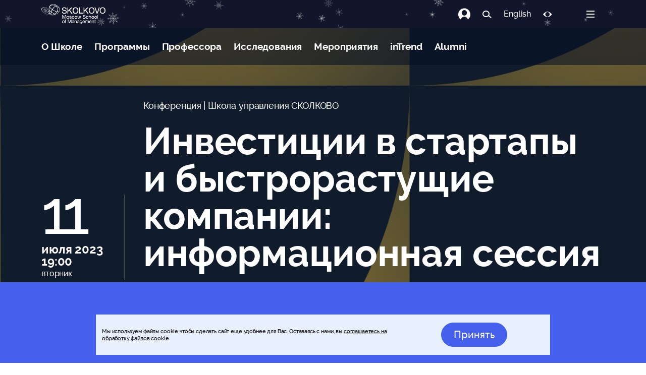

--- FILE ---
content_type: application/javascript; charset=UTF-8
request_url: https://www.skolkovo.ru/_nuxt/19.d484ec4.js
body_size: 4403
content:
(window.webpackJsonp=window.webpackJsonp||[]).push([[19],{1369:function(t,e,r){var content=r(1422);content.__esModule&&(content=content.default),"string"==typeof content&&(content=[[t.i,content,""]]),content.locals&&(t.exports=content.locals);(0,r(64).default)("0805eb55",content,!0,{sourceMap:!1})},1421:function(t,e,r){"use strict";r(1369)},1422:function(t,e,r){var n=r(63)((function(i){return i[1]}));n.push([t.i,'article[data-v-5e4a7d02]{margin-bottom:0}.lecturer-image img[data-v-5e4a7d02]{border-radius:50%;display:block;margin:0 auto 1.5rem}@media(min-width:768px){.lecturer-image img[data-v-5e4a7d02]{margin:0 auto}}.lecturer-header[data-v-5e4a7d02]{padding:2.15rem 0;text-align:center}@media(min-width:768px){.lecturer-header[data-v-5e4a7d02]{text-align:left}}.lecturer-header h1[data-v-5e4a7d02]{font-size:2.5rem;font-weight:700}.lecturer-header .description[data-v-5e4a7d02]{font-size:1.5rem;line-height:1}.lecturer-header-partners[data-v-5e4a7d02]{border-top:1px solid #000;font-size:0;list-style:none;margin-bottom:0;margin-top:1.5rem;padding-left:0;padding-top:1.5rem}.lecturer-header-partners li[data-v-5e4a7d02]{display:inline-block;margin:0 .75rem 1rem;max-width:40%}@media(min-width:992px){.lecturer-header-partners[data-v-5e4a7d02]{border-left:1px solid #000;border-top:0;height:100%;padding-left:1.5rem;padding-top:0}.lecturer-header-partners li[data-v-5e4a7d02]{margin:0 0 1rem;max-width:100%}}.lecturer-partners[data-v-5e4a7d02]{font-size:0;list-style:none;margin:0 0 2rem;padding-left:0}.lecturer-partners li[data-v-5e4a7d02]{display:inline-block;margin:0 1rem 1rem 0;max-width:120px}.lecturer-personal[data-v-5e4a7d02]{margin-bottom:2.5rem}.lecturer-contacts[data-v-5e4a7d02]{list-style:none;padding:0}.lecturer-contacts li[data-v-5e4a7d02]{margin:0 0 .5rem}.lecturer-contacts li a[data-v-5e4a7d02]{align-items:center;color:#000;display:flex}.lecturer-contacts li a[data-v-5e4a7d02]:hover{color:#1432d1}.lecturer-contacts li a[data-v-5e4a7d02]:before{margin-right:.5rem}.lecturer-programms-list[data-v-5e4a7d02]{list-style:none;margin:0 0 2.5rem;padding:0}.lecturer-programms-list li[data-v-5e4a7d02]{display:inline-block;margin:0 0 .75em;width:100%}.lecturer-programms-list li a[data-v-5e4a7d02]{background-color:#f0f0f5;border:1px solid #000;color:#000;display:block;font-size:1.5rem;font-weight:700;line-height:1;padding:.75rem}.lecturer-programms-list li a[data-v-5e4a7d02]:hover{background-color:#455fed;border-color:#1432d1;color:#fff}.event_menu[data-v-5e4a7d02]{margin-bottom:3rem}.sticky-container[data-v-5e4a7d02]{position:relative}.sticky-container .content-info[data-v-5e4a7d02]{position:sticky;top:1.5rem}.subtitle[data-v-5e4a7d02]{border-top:1px solid #000;font-size:1.5rem;line-height:1;padding-top:1.5rem}.share_list[data-v-5e4a7d02],.subtitle[data-v-5e4a7d02]{margin-bottom:1.5rem}.share_list a[data-v-5e4a7d02]{display:block;margin:0 0 0 1rem}.share_list a[data-v-5e4a7d02]:first-child{margin-left:0}.share_list_2[data-v-5e4a7d02]{display:flex;margin-bottom:2rem}.share_list_2 a[data-v-5e4a7d02]{color:#000;font-size:1.2rem;margin:0 0 0 1.5rem}.share_list_2 a[data-v-5e4a7d02]:first-child{margin-left:0}.share_list_2 a[data-v-5e4a7d02]:hover{color:#1432d1}.subjects-accordion .btn[data-v-5e4a7d02]{box-shadow:none;cursor:pointer;font-weight:700;margin:.25rem 0;padding:0;-webkit-text-decoration:underline;text-decoration:underline}.subjects-accordion .btn[data-v-5e4a7d02]:hover{-webkit-text-decoration:none;text-decoration:none}.subjects-accordion .btn[data-v-5e4a7d02]:active,.subjects-accordion .btn[data-v-5e4a7d02]:focus{box-shadow:none}.panel_footer[data-v-5e4a7d02]{margin-top:1.5rem}.experts_block[data-v-5e4a7d02]{display:block;overflow-x:visible!important;position:relative;width:100%}.experts_list[data-v-5e4a7d02]{list-style:none;margin-bottom:0;padding:0;position:relative;width:100%}.experts_list>li[data-v-5e4a7d02]{display:block}ul[data-v-5e4a7d02]{margin:0;padding:0}.person-line[data-v-5e4a7d02]{text-align:left}.person-line .row[data-v-5e4a7d02]{justify-content:flex-start!important}@media(min-width:992px){.person-line .row[data-v-5e4a7d02]{justify-content:flex-start!important}}.accordeon-pane[data-v-5e4a7d02]{color:#000;cursor:pointer;font-size:1rem;font-weight:700;line-height:1;outline:0;padding:1.5rem 4rem 1.5rem 1rem;position:relative}.accordeon-pane span[data-v-5e4a7d02]{font-weight:500}.accordeon-pane[data-v-5e4a7d02]:before{content:"";left:1rem}.accordeon-pane[data-v-5e4a7d02]:after,.accordeon-pane[data-v-5e4a7d02]:before{display:block;font-family:"sk_icons";font-size:1rem;font-weight:400;position:absolute}.accordeon-pane[data-v-5e4a7d02]:after{content:"";right:1.5rem;top:1.5rem}.accordeon-pane.collapsed[data-v-5e4a7d02]:after{content:""}.share_list[data-v-5e4a7d02]{display:flex;margin-bottom:0!important}.share_list a[data-v-5e4a7d02]{align-items:center;align-self:center;display:flex;font-size:1rem;height:2.35rem;justify-content:center;line-height:1.75rem;margin:0 1rem 0 0;padding-left:0;padding-right:0;position:relative;width:2.35rem}.expert[data-v-5e4a7d02],.expert.bio[data-v-5e4a7d02],.share_list a[data-v-5e4a7d02]{text-align:center}.expert.bio[data-v-5e4a7d02]{align-items:center;justify-content:center}@media(min-width:576px){.expert.bio[data-v-5e4a7d02]{align-items:flex-start;justify-content:center;text-align:left}}.expert img[data-v-5e4a7d02]{border-radius:50%;display:block;margin:0 auto}.expert img.logo-img[data-v-5e4a7d02]{border-radius:0;max-height:100px}.expert .share_link[data-v-5e4a7d02]{display:inline-flex;margin-top:1.5rem;position:relative}.expert .share_link[data-v-5e4a7d02]:after{border-top:1px solid;border-color:#000;content:"";left:50%;position:absolute;top:-1rem;transform:translateX(-50%);width:6rem}@media(min-width:576px){.expert .share_link[data-v-5e4a7d02]:after{left:0;transform:translateX(0);width:6rem}}.expert .more_link[data-v-5e4a7d02]{display:inline-flex;margin-top:1.5rem;position:relative}.expert .more_link[data-v-5e4a7d02]:after{border-top:1px solid;border-color:#000;content:"";left:50%;position:absolute;top:-1rem;transform:translateX(-50%);width:6rem}@media(min-width:576px){.expert .more_link[data-v-5e4a7d02]:after{left:0;transform:translateX(0);width:6rem}}@media(min-width:992px){.person-line .filter[data-v-5e4a7d02]{padding-left:.75rem!important}}.expert[data-v-5e4a7d02]{display:flex;flex-direction:column;height:100%;justify-content:space-between;position:relative;text-align:left;width:100%}.expert.bio[data-v-5e4a7d02]{align-items:flex-start;justify-content:flex-start;text-align:left}@media(min-width:576px){.expert.bio[data-v-5e4a7d02]{align-items:flex-start;justify-content:flex-start;text-align:left}}@media(min-width:992px){.expert.bio[data-v-5e4a7d02]{align-items:flex-start;justify-content:space-between;text-align:left}}',""]),n.locals={},t.exports=n},1425:function(t,e,r){"use strict";r(21),r(75),r(5),r(6),r(7),r(8),r(172),r(17),r(16);var n={inheritAttrs:!1,props:{id:{type:Number,required:!0},title:{type:String,required:!0},email:{type:String,default:null},phone:{type:String,default:null},slug:{type:String,default:""},job_title:{type:String,default:""},square_photo:{type:String,default:""},description:{type:String,default:null},long:{type:Boolean,default:!1},itemsLength:{type:Number,default:null},taxonomy:{type:Object,default:function(){}},primary_logos:{type:Array,default:function(){return[]}},is_manager:{type:Number,default:0},is_professor:{type:Number,default:0},language:{type:String,default:"ru"}},data:function(){return{isModalOpened:!1}},computed:{logo:function(){var t=this.primary_logos.filter((function(i){return i.src}));return 0===t.length?null:t[0]},isProfessor:function(){return!this.is_manager&&(!!this.is_professor||null)},urlPeople:function(){return this.isProfessor?"professor":"management"}},methods:{showModal:function(){var t=this;this.isModalOpened=!0,this.$nextTick((function(){t.$bvModal.show("modal-biography-".concat(t.id))}))},hideModal:function(){this.isModalOpened=!1}}},o=(r(1421),r(32)),l=r(72),d=r.n(l),c=r(836),m=r(321),component=Object(o.a)(n,(function(){var t=this,e=t._self._c;return e("div",[t.long?e("ul",{staticClass:"list-unstyled"},[e("li",{staticClass:"person-line E111"},[e("div",{staticClass:"row align-items-center mb-4"},[e("div",{staticClass:"col-3 col-md-3 col-lg-1 mb-2 mb-md-0 filter w-100 align-self-center px-lg-0"},[null!==t.isProfessor&&t.slug?e("nuxt-link",{attrs:{to:t.$url.people(t.urlPeople,t.slug,t.language),target:"_blank"}},[e("b-img-lazy",{staticClass:"pl-0",attrs:{src:t.square_photo||"",alt:t.title,"blank-color":"lightgray",rounded:"circle",left:"",block:""}})],1):t.description?e("a",{attrs:{href:"javascript:void(null);"},on:{click:t.showModal}},[e("b-img-lazy",{staticClass:"pl-0",attrs:{src:t.square_photo||"",alt:t.title,"blank-color":"lightgray",rounded:"circle",left:"",block:""}})],1):e("b-img-lazy",{staticClass:"pl-0",attrs:{src:t.square_photo||"",alt:t.title,"blank-color":"lightgray",rounded:"circle",left:"",block:""}})],1),t._v(" "),e("div",{staticClass:"col-12 col-md-9 col-lg-10 expert bio"},[e("div",{staticClass:"bio_top"},[e("div",{staticClass:"font-weight-bold"},[t._v("\n\t\t\t\t\t\t\t"+t._s(t.title)+"\n\t\t\t\t\t\t")]),t._v(" "),e("div",{staticClass:"description"},[t._v("\n\t\t\t\t\t\t\t"+t._s(t.job_title)+"\n\t\t\t\t\t\t")])])])])])]):e("div",{staticClass:"row align-items-center mb-4"},[e("div",{staticClass:"col-3 col-md-3 col-lg-1 mb-2 mb-md-0 filter w-100 align-self-center px-lg-0"},[null!==t.isProfessor&&t.slug?e("nuxt-link",{attrs:{to:t.$url.people(t.urlPeople,t.slug,t.language),target:"_blank"}},[e("b-img-lazy",{staticClass:"pl-0",attrs:{src:t.square_photo||"",alt:t.title,"blank-color":"lightgray",rounded:"circle",left:"",block:""}})],1):t.description?e("a",{attrs:{href:"javascript:void(null);"},on:{click:t.showModal}},[e("b-img-lazy",{staticClass:"pl-0",attrs:{src:t.square_photo||"",alt:t.title,"blank-color":"lightgray",rounded:"circle",left:"",block:""}})],1):e("b-img-lazy",{staticClass:"pl-0",attrs:{src:t.square_photo||"",alt:t.title,"blank-color":"lightgray",rounded:"circle",left:"",block:""}})],1),t._v(" "),e("div",{staticClass:"col-12 col-md-9 col-lg-10 expert bio"},[null!==t.isProfessor&&t.slug?e("nuxt-link",{attrs:{to:t.$url.people(t.urlPeople,t.slug,t.language),target:"_blank"}},[e("div",{staticClass:"bio_top"},[e("div",{staticClass:"font-weight-bold"},[t._v("\n\t\t\t\t\t\t"+t._s(t.title)+"\n\t\t\t\t\t")]),t._v(" "),e("div",{staticClass:"description"},[t._v("\n\t\t\t\t\t\t"+t._s(t.job_title)+"\n\t\t\t\t\t")])])]):t.description?e("a",{attrs:{href:"javascript:void(null);"},on:{click:t.showModal}},[e("div",{staticClass:"bio_top"},[e("div",{staticClass:"font-weight-bold"},[t._v("\n\t\t\t\t\t\t"+t._s(t.title)+"\n\t\t\t\t\t")]),t._v(" "),e("div",{staticClass:"description"},[t._v("\n\t\t\t\t\t\t"+t._s(t.job_title)+"\n\t\t\t\t\t")])])]):e("div",{staticClass:"bio_top"},[e("div",{staticClass:"font-weight-bold"},[t._v("\n\t\t\t\t\t"+t._s(t.title)+"\n\t\t\t\t")]),t._v(" "),e("div",{staticClass:"description"},[t._v("\n\t\t\t\t\t"+t._s(t.job_title)+"\n\t\t\t\t")])])],1)]),t._v(" "),t.isModalOpened?e("b-modal",{attrs:{id:"modal-biography-".concat(t.id),title:"".concat(t.title),"button-size":"sm",centered:!0,size:"md","ok-disabled":!0,"footer-class":"d-none","hide-header-close":!1,scrollable:!0},on:{hidden:t.hideModal}},[e("div",{domProps:{innerHTML:t._s(t.description)}})]):t._e()],1)}),[],!1,null,"5e4a7d02",null);d()(component,{BImgLazy:c.a,BModal:m.a});e.a=component.exports},1869:function(t,e,r){"use strict";r(5),r(6),r(7),r(8);var n={components:{NewPersonLine:r(1425).a},props:{items:{type:Array,required:!0},shortcut:{type:Boolean,default:!1}},data:function(){return{showCount:this.items.length}},computed:{columnClasses:function(){return 2===this.items.length||3===this.items.length?"person-line":this.shortcut?"person-line text-left":"person-line"}}},o=(r(3666),r(32)),component=Object(o.a)(n,(function(){var t=this,e=t._self._c;return e("div",[e("div",{staticClass:"experts_block"},[1===t.items.length?e("new-person-line",t._b({staticClass:"experts_list",attrs:{id:t.items[0].id,title:t.items[0].title,long:""}},"new-person-line",t.items[0],!1)):e("ul",{staticClass:"experts_list"},t._l(t.items,(function(r){return e("li",{key:r.id,class:t.columnClasses},[e("new-person-line",t._b({key:r.id,attrs:{id:r.id,title:r.title,"items-length":t.items.length}},"new-person-line",r,!1))],1)})),0)],1)])}),[],!1,null,"ead093e4",null);e.a=component.exports},2626:function(t,e,r){var content=r(3667);content.__esModule&&(content=content.default),"string"==typeof content&&(content=[[t.i,content,""]]),content.locals&&(t.exports=content.locals);(0,r(64).default)("3aa4e2ba",content,!0,{sourceMap:!1})},3666:function(t,e,r){"use strict";r(2626)},3667:function(t,e,r){var n=r(63)((function(i){return i[1]}));n.push([t.i,'.panel_footer[data-v-ead093e4]{margin-top:1.5rem}.experts_block[data-v-ead093e4]{display:block;overflow-x:visible!important;position:relative;width:100%}.experts_list[data-v-ead093e4]{list-style:none;margin-bottom:0;padding:0;position:relative;width:100%}.experts_list>li[data-v-ead093e4]{display:block}ul[data-v-ead093e4]{margin:0;padding:0}.person-line[data-v-ead093e4]{text-align:left}.person-line .row[data-v-ead093e4]{justify-content:flex-start!important}@media(min-width:992px){.person-line .row[data-v-ead093e4]{justify-content:flex-start!important}}.accordeon-pane[data-v-ead093e4]{color:#000;cursor:pointer;font-size:1rem;font-weight:700;line-height:1;outline:0;padding:1.5rem 4rem 1.5rem 1rem;position:relative}.accordeon-pane span[data-v-ead093e4]{font-weight:500}.accordeon-pane[data-v-ead093e4]:before{content:"";left:1rem}.accordeon-pane[data-v-ead093e4]:after,.accordeon-pane[data-v-ead093e4]:before{display:block;font-family:"sk_icons";font-size:1rem;font-weight:400;position:absolute}.accordeon-pane[data-v-ead093e4]:after{content:"";right:1.5rem;top:1.5rem}.accordeon-pane.collapsed[data-v-ead093e4]:after{content:""}',""]),n.locals={},t.exports=n},849:function(t,e,r){"use strict";r(67),r(79),r(33),r(42),r(20),r(21),r(17),r(25),r(19),r(26);var n=r(4),o=(r(5),r(6),r(7),r(8),r(172),r(128),r(16),r(50));function l(t,e){var r=Object.keys(t);if(Object.getOwnPropertySymbols){var n=Object.getOwnPropertySymbols(t);e&&(n=n.filter((function(e){return Object.getOwnPropertyDescriptor(t,e).enumerable}))),r.push.apply(r,n)}return r}function d(t){for(var e=1;e<arguments.length;e++){var r=null!=arguments[e]?arguments[e]:{};e%2?l(Object(r),!0).forEach((function(e){Object(n.a)(t,e,r[e])})):Object.getOwnPropertyDescriptors?Object.defineProperties(t,Object.getOwnPropertyDescriptors(r)):l(Object(r)).forEach((function(e){Object.defineProperty(t,e,Object.getOwnPropertyDescriptor(r,e))}))}return t}var c={name:"DynamicButton",props:{button:{type:Object,required:!0},blockId:{type:Number,default:function(){return null}},alternative:{type:Boolean,default:function(){return!1}},scenario:{type:String,default:function(){return""}},item:{type:[String,Object],default:null}},computed:d(d({},Object(o.c)({isAlumni:"profile/isAlumni"})),{},{title:function(){return this.alternative?this.button.button_alternative_title:this.button.button_title},buttonScenario:function(){return this.alternative?this.button.button_alternative_scenario:this.button.button_scenario}}),methods:d(d({},Object(o.b)({showLoginPopup:"authModal/showLogin"})),{},{setPanelHeaderFormTitle:function(title){void 0===this.$parent.$parent.$refs["program-header"]||0 in this.$parent.$parent.$refs["program-header"]||(this.$parent.$parent.$refs["program-header"].formTitle=title)},setPanelHeaderScenario:function(){void 0===this.$parent.$parent.$refs["program-header"]&&0 in this.$parent.$parent.$refs["program-header"]||(this.alternative?this.$parent.$parent.$refs["program-header"].scenarioBlock=this.button.button_alternative_scenario:this.$parent.$parent.$refs["program-header"].scenarioBlock=this.scenario,this.$parent.$parent.$refs["program-header"].scenarioBlockId=this.blockId)},selectItem:function(t){var e="".concat(t.name,";").concat(t.id);(this.$route.query.products?this.$route.query.products.find((function(t){return t===e})):null)?this.$emit("select",null):this.$emit("select",t)}})},m=r(32),f=r(72),h=r.n(f),v=r(266),component=Object(m.a)(c,(function(){var t=this,e=t._self._c;return e("div",["show_login_popup"!==t.buttonScenario||t.$auth.loggedIn?t._e():e("a",{class:["btn",t.button.button_color?"btn-"+t.button.button_color:"btn-primary"],attrs:{"aria-label":t.$t("login")},on:{click:function(e){return e.preventDefault(),t.showLoginPopup.apply(null,arguments)}}},[t._v("\n\t\t"+t._s(t.title)+"\n\t")]),t._v(" "),"alumni_button"===t.buttonScenario&&t.isAlumni?e("a",{class:["btn",t.button.button_color?"btn-"+t.button.button_color:"btn-primary"],attrs:{href:t.button.button_url,target:"_blank",rel:"nofollow noopener"}},[t._v("\n\t\t"+t._s(t.title)+"\n\t")]):t._e(),t._v(" "),"external_link"===t.buttonScenario?e("a",{class:["btn",t.button.button_color?"btn-"+t.button.button_color:"btn-primary"],attrs:{href:t.button.button_url,target:"_blank",rel:"nofollow noopener"}},[t._v("\n\t\t"+t._s(t.title)+"\n\t")]):t._e(),t._v(" "),"internal_link"===t.buttonScenario?e("a",{class:["btn",t.button.button_color?"btn-"+t.button.button_color:"btn-primary"],attrs:{href:t.button.button_url}},[t._v("\n\t\t"+t._s(t.title)+"\n\t")]):t._e(),t._v(" "),"dynamic_registration_form"===t.buttonScenario?e("a",{directives:[{name:"scroll-to",rawName:"v-scroll-to",value:"#header-registration-form",expression:"'#header-registration-form'"}],class:["btn",t.button.button_color?"btn-"+t.button.button_color:"btn-primary"],attrs:{href:"#"},on:{click:function(e){return t.setPanelHeaderScenario()}}},[t._v("\n\t\t"+t._s(t.title)+"\n\t")]):t._e(),t._v(" "),"payment_form"===t.buttonScenario?e("a",{directives:[{name:"scroll-to",rawName:"v-scroll-to",value:"#empty-registration",expression:"'#empty-registration'"}],class:["btn",t.button.button_color?"btn-"+t.button.button_color:"btn-primary"],attrs:{href:"#"},on:{click:function(e){return t.$emit("click")}}},[t._v("\n\t\t"+t._s(t.title)+"\n\t")]):t._e(),t._v(" "),"jivo"===t.buttonScenario?e("a",{class:["btn",t.button.button_color?"btn-"+t.button.button_color:"btn-primary"],attrs:{href:"#",onclick:"jivo_api.open(); return false;"}},[t._v("\n\t\t"+t._s(t.title)+"\n\t")]):t._e(),t._v(" "),"select_item"===t.buttonScenario&&t.item?e("b-button",{class:["btn",t.button.button_color?"btn-"+t.button.button_color:"btn-primary"],attrs:{href:""},on:{click:function(e){return t.selectItem(t.item)}}},[t._v("\n\t\t"+t._s(t.$route.query.products&&t.$route.query.products.includes("".concat(t.item.name,";").concat(t.item.id))?"Удалить":t.title)+"\n\t")]):t._e()],1)}),[],!1,null,"33ffa2de",null);h()(component,{BButton:v.a});e.a=component.exports},851:function(t,e,r){"use strict";r(5),r(6),r(7),r(8);var n=r(849),o={name:"PanelFooter",components:{DynamicButton:n.a},props:{block:{type:Object,required:!0}}},l=r(32),d=Object(l.a)(o,(function(){var t=this,e=t._self._c;return e("div",t._l(t.block.buttons,(function(t,r){return e("div",{key:r},[e("dynamic-button",{attrs:{button:t}})],1)})),0)}),[],!1,null,null,null).exports;e.a={components:{PanelFooter:d,DynamicButton:n.a},inheritAttrs:!1,props:{block:{type:Object,required:!0},fetchedData:{type:Object,required:!0}},computed:{isHeaderVisible:function(){return 1===this.block.display_header},isHeaderIndent:function(){return 1===this.block.hide_top_indent},isFooterVisible:function(){return 1===this.block.display_footer},isFooterIndent:function(){return 1===this.block.hide_bottom_indent},isBrand:function(){return 1===this.block.display_brand_background}}}}}]);
//# sourceMappingURL=19.d484ec4.js.map

--- FILE ---
content_type: application/javascript; charset=UTF-8
request_url: https://www.skolkovo.ru/_nuxt/359.ece0560.js
body_size: 6442
content:
(window.webpackJsonp=window.webpackJsonp||[]).push([[359],{1177:function(t,e,o){"use strict";o.r(e);o(42),o(21),o(75),o(33),o(5),o(6),o(7),o(8),o(16),o(19),o(323);var n=o(914),d=o(851),r=o(1869),l={name:"PanelSc01speak",components:{SlidesMenuBlock:o(1527).a,PeopleLine:r.a},directives:{swiper:n.directive},mixins:[d.a],data:function(){return{tab:"0",options:{slidesPerView:"auto",spaceBetween:0,cssMode:!0,loop:!1}}},computed:{hasTabs:function(){return Array.isArray(this.block.blocks)&&this.block.blocks.length>0},tabs:function(){if(!this.hasTabs)return null;var t={};return this.block.blocks.forEach((function(e,o){var title=e.title;t[o]=title})),t}}},c=(o(3670),o(32)),m=o(72),v=o.n(m),h=o(1245),f=o(266),_=o(324),x=o.n(_),w=o(1360),O=o(845),component=Object(c.a)(l,(function(){var t=this,e=t._self._c;return e("div",{class:"panel programm_schedule "+(t.isHeaderIndent?" mt-0 pt-1 ":"")+(t.isFooterIndent?" mb-0 pb-1 ":"")+t.block.appearance},[e("div",{staticClass:"container",class:[t.isBrand?"sk":""]},[t.isHeaderVisible?e("div",{staticClass:"panel_header"},[e("h2",{staticClass:"mb-3"},[t._v("\n\t\t\t\t"+t._s(t.block.block_title)+"\n\t\t\t")]),t._v(" "),t.hasTabs?e("slides-menu-block",{attrs:{items:t.tabs,"disable-all":""},model:{value:t.tab,callback:function(e){t.tab=e},expression:"tab"}}):t._e()],1):t._e(),t._v(" "),null!==t.block.accordion&&1===t.block.accordion?e("ul",{staticClass:"program_accordeon_list"},t._l(t.block.blocks[t.tab].content,(function(o,n){return e("li",{key:n,staticClass:"row d-flex align-self-center justify-content-start"},[e("div",{staticClass:"col-12 col-lg-3"},[e("div",{staticClass:"module_data"},["title"in o?e("div",{staticClass:"module_title"},[t._v("\n\t\t\t\t\t\t\t"+t._s(o.title)+"\n\t\t\t\t\t\t")]):t._e(),t._v(" "),null!==o.custom_date?e("div",{staticClass:"description"},[e("span",[t._v(t._s(o.custom_date))])]):o.date_start?e("div",{staticClass:"description"},[e("span",[t._v(t._s(t._f("moment")(o.date_start,"DD MMMM YYYY")))]),t._v(" -\n\t\t\t\t\t\t\t"),e("span",[t._v(t._s(t._f("moment")(o.date_end,"DD MMMM YYYY")))])]):t._e(),t._v(" "),null!==o.location?e("div",{staticClass:"description mt-2",domProps:{innerHTML:t._s(o.location)}}):t._e()])]),t._v(" "),e("div",{staticClass:"col-12 col-lg-9"},t._l(o.content,(function(d,r){return e("div",{key:r,staticClass:"module_item"},[e("div",{staticClass:"theme"}),t._v(" "),"name"in d?e("div",{staticClass:"title"},[t._v("\n\t\t\t\t\t\t\t"+t._s(d.name)+"\n\t\t\t\t\t\t")]):t._e(),t._v(" "),d.speakers.length?e("peopleLine",{attrs:{items:d.speakers}}):t._e(),t._v(" "),e("div",{staticClass:"description"},["description"in d?e("p",[t._v("\n\t\t\t\t\t\t\t\t"+t._s(d.description)+"\n\t\t\t\t\t\t\t")]):t._e()]),t._v(" "),e("client-only",[e("b-collapse",{attrs:{id:"module-collapse-".concat(t.block.id,"-").concat(n)}},["answer"in d?e("div",{staticClass:"content description",domProps:{innerHTML:t._s(d.answer)}}):t._e(),t._v(" "),o.button?e("dynamic-button",{staticClass:"mb-4",attrs:{button:o.button,"block-id":o.id,scenario:o.button.button_scenario}}):t._e()],1)],1)],1)})),0),t._v(" "),e("div",{staticClass:"col-12"},[e("div",{staticClass:"module_footer"},[e("b-button",{directives:[{name:"b-toggle",rawName:"v-b-toggle",value:"module-collapse-".concat(t.block.id,"-").concat(n),expression:"`module-collapse-${block.id}-${index}`"},{name:"b-tooltip",rawName:"v-b-tooltip.hover",modifiers:{hover:!0}}],staticClass:"icon-chevron",attrs:{variant:"resize",title:t.$t("moreDetails")}})],1)])])})),0):e("ul",{staticClass:"program_list"},t._l(t.block.blocks[t.tab].content,(function(o,n){return e("li",{key:n,staticClass:"row d-flex align-self-center justify-content-start"},[e("div",{staticClass:"col-12 col-sm-12 col-lg-12"},[e("div",{staticClass:"row schedule_data"},[e("div",{staticClass:"col-12 col-md-4"},[e("div",{staticClass:"module_data"},["title"in o?e("div",{staticClass:"module_title"},[t._v("\n\t\t\t\t\t\t\t\t\t"+t._s(o.title)+"\n\t\t\t\t\t\t\t\t")]):t._e(),t._v(" "),null!==o.custom_date?e("div",{staticClass:"description"},[e("span",[t._v(t._s(o.custom_date))])]):o.date_start?e("div",{staticClass:"description"},[e("span",[t._v(t._s(t._f("moment")(o.date_start,"DD MMMM YYYY")))]),t._v(" -\n\t\t\t\t\t\t\t\t\t"),e("span",[t._v(t._s(t._f("moment")(o.date_end,"DD MMMM YYYY")))])]):t._e(),t._v(" "),null!==o.location?e("div",{staticClass:"description mt-2",domProps:{innerHTML:t._s(o.location)}}):t._e()])]),t._v(" "),e("div",{staticClass:"col-12 col-md-8"},t._l(o.content,(function(o,n){return e("div",{key:n,staticClass:"module_item"},["name"in o?e("div",{staticClass:"title"},[t._v("\n\t\t\t\t\t\t\t\t\t"+t._s(o.name)+"\n\t\t\t\t\t\t\t\t")]):t._e(),t._v(" "),"answer"in o?e("div",{staticClass:"content description",domProps:{innerHTML:t._s(o.answer)}}):t._e(),t._v(" "),o.speakers.length?e("peopleLine",{attrs:{items:o.speakers}}):t._e()],1)})),0),t._v(" "),e("div",{staticClass:"col-12"},[o.button?e("dynamic-button",{attrs:{button:o.button,"block-id":o.id,scenario:o.button.button_scenario}}):t._e()],1)])])])})),0),t._v(" "),t.isFooterVisible?e("div",{staticClass:"panel_footer"},[e("div",{staticClass:"row"},[e("div",{staticClass:"col-12"},[t.block.button?e("dynamic-button",{attrs:{button:t.block.button,"block-id":t.block.id,scenario:t.block.button.button_scenario}}):t._e()],1)])]):t._e()])])}),[],!1,null,"105b7d95",null);v()(component,{BCollapse:h.a,BButton:f.a}),x()(component,{"b-toggle":w.a,"b-tooltip":O.a});e.default=component.exports},1245:function(t,e,o){"use strict";o.d(e,"a",(function(){return I}));o(20),o(21),o(17),o(16),o(25),o(19),o(26);var n=o(4),d=(o(5),o(6),o(7),o(8),o(11)),r=o(13),l="show",c=o(22),m=o(12),v=o(3),h=o(28),f=o(9),_=o(24),x=o(146),object=o(15),w=o(2),O=o(90),y=o(117),j=o(74),k=o(61),C={css:!0,enterClass:"",enterActiveClass:"collapsing",enterToClass:"collapse show",leaveClass:"collapse show",leaveActiveClass:"collapsing",leaveToClass:"collapse"},E={enter:function(t){Object(f.F)(t,"height",0),Object(f.B)((function(){Object(f.w)(t),Object(f.F)(t,"height","".concat(t.scrollHeight,"px"))}))},afterEnter:function(t){Object(f.A)(t,"height")},leave:function(t){Object(f.F)(t,"height","auto"),Object(f.F)(t,"display","block"),Object(f.F)(t,"height","".concat(Object(f.i)(t).height,"px")),Object(f.w)(t),Object(f.F)(t,"height",0)},afterLeave:function(t){Object(f.A)(t,"height")}},A={appear:Object(w.c)(v.g,!1)},M=Object(d.c)({name:r.t,functional:!0,props:A,render:function(t,e){var o=e.props,data=e.data,n=e.children;return t("transition",Object(k.a)(data,{props:C,on:E},{props:o}),n)}});function z(t,e){var o=Object.keys(t);if(Object.getOwnPropertySymbols){var n=Object.getOwnPropertySymbols(t);e&&(n=n.filter((function(e){return Object.getOwnPropertyDescriptor(t,e).enumerable}))),o.push.apply(o,n)}return o}function S(t){for(var e=1;e<arguments.length;e++){var o=null!=arguments[e]?arguments[e]:{};e%2?z(Object(o),!0).forEach((function(e){Object(n.a)(t,e,o[e])})):Object.getOwnPropertyDescriptors?Object.defineProperties(t,Object.getOwnPropertyDescriptors(o)):z(Object(o)).forEach((function(e){Object.defineProperty(t,e,Object.getOwnPropertyDescriptor(o,e))}))}return t}var D=Object(_.d)(r.s,"toggle"),T=Object(_.d)(r.s,"request-state"),$=Object(_.e)(r.s,"accordion"),L=Object(_.e)(r.s,"state"),P=Object(_.e)(r.s,"sync-state"),Y=Object(x.a)("visible",{type:v.g,defaultValue:!1}),N=Y.mixin,B=Y.props,R=Y.prop,H=Y.event,F=Object(w.d)(Object(object.m)(S(S(S({},O.b),B),{},{accordion:Object(w.c)(v.t),appear:Object(w.c)(v.g,!1),isNav:Object(w.c)(v.g,!1),tag:Object(w.c)(v.t,"div")})),r.s),I=Object(d.c)({name:r.s,mixins:[O.a,N,j.a,y.a],props:F,data:function(){return{show:this[R],transitioning:!1}},computed:{classObject:function(){var t=this.transitioning;return{"navbar-collapse":this.isNav,collapse:!t,show:this.show&&!t}},slotScope:function(){var t=this;return{visible:this.show,close:function(){t.show=!1}}}},watch:Object(n.a)(Object(n.a)({},R,(function(t){t!==this.show&&(this.show=t)})),"show",(function(t,e){t!==e&&this.emitState()})),created:function(){this.show=this[R]},mounted:function(){var t=this;this.show=this[R],this.listenOnRoot(D,this.handleToggleEvent),this.listenOnRoot($,this.handleAccordionEvent),this.isNav&&(this.setWindowEvents(!0),this.handleResize()),this.$nextTick((function(){t.emitState()})),this.listenOnRoot(T,(function(e){e===t.safeId()&&t.$nextTick(t.emitSync)}))},updated:function(){this.emitSync()},deactivated:function(){this.isNav&&this.setWindowEvents(!1)},activated:function(){this.isNav&&this.setWindowEvents(!0),this.emitSync()},beforeDestroy:function(){this.show=!1,this.isNav&&c.h&&this.setWindowEvents(!1)},methods:{setWindowEvents:function(t){Object(_.c)(t,window,"resize",this.handleResize,m.T),Object(_.c)(t,window,"orientationchange",this.handleResize,m.T)},toggle:function(){this.show=!this.show},onEnter:function(){this.transitioning=!0,this.$emit(m.O)},onAfterEnter:function(){this.transitioning=!1,this.$emit(m.P)},onLeave:function(){this.transitioning=!0,this.$emit(m.v)},onAfterLeave:function(){this.transitioning=!1,this.$emit(m.u)},emitState:function(){var t=this.show,e=this.accordion,o=this.safeId();this.$emit(H,t),this.emitOnRoot(L,o,t),e&&t&&this.emitOnRoot($,o,e)},emitSync:function(){this.emitOnRoot(P,this.safeId(),this.show)},checkDisplayBlock:function(){var t=this.$el,e=Object(f.p)(t,l);Object(f.y)(t,l);var o="block"===Object(f.k)(t).display;return e&&Object(f.b)(t,l),o},clickHandler:function(t){var e=t.target;this.isNav&&e&&"block"===Object(f.k)(this.$el).display&&(!Object(f.v)(e,".nav-link,.dropdown-item")&&!Object(f.e)(".nav-link,.dropdown-item",e)||this.checkDisplayBlock()||(this.show=!1))},handleToggleEvent:function(t){t===this.safeId()&&this.toggle()},handleAccordionEvent:function(t,e){var o=this.accordion,n=this.show;if(o&&o===e){var d=t===this.safeId();(d&&!n||!d&&n)&&this.toggle()}},handleResize:function(){this.show="block"===Object(f.k)(this.$el).display}},render:function(t){var e=this.appear,o=t(this.tag,{class:this.classObject,directives:[{name:"show",value:this.show}],attrs:{id:this.safeId()},on:{click:this.clickHandler}},this.normalizeSlot(h.f,this.slotScope));return t(M,{props:{appear:e},on:{enter:this.onEnter,afterEnter:this.onAfterEnter,leave:this.onLeave,afterLeave:this.onAfterLeave}},[o])}})},1360:function(t,e,o){"use strict";o.d(e,"a",(function(){return U}));o(5),o(6),o(7),o(8),o(27),o(204),o(48),o(16),o(19),o(17),o(62);var n=o(13),d=o(22),r=o(12),l=o(130),c=o(45),m=o(23),v=o(328),h=o(9),f=o(24),_=o(10),x=o(116),w=o(15),O=o(206),y="collapsed",j="not-collapsed",k="__BV_toggle",C="".concat(k,"_HANDLER__"),E="".concat(k,"_CLICK__"),A="".concat(k,"_STATE__"),M="".concat(k,"_TARGETS__"),z="aria-controls",S="aria-expanded",D="role",T="tabindex",$="overflow-anchor",L=Object(f.d)(n.s,"toggle"),P=Object(f.e)(n.s,"state"),Y=Object(f.e)(n.s,"sync-state"),N=Object(f.d)(n.s,"request-state"),B=[l.c,l.j],R=function(t){return!Object(m.a)(["button","a"],t.tagName.toLowerCase())},H=function(t){var e=t[E];e&&(Object(f.a)(t,"click",e,r.U),Object(f.a)(t,"keydown",e,r.U)),t[E]=null},F=function(t,e){t[C]&&e&&Object(O.a)(e).$off([P,Y],t[C]),t[C]=null},I=function(t,e){e?(Object(h.y)(t,y),Object(h.b)(t,j),Object(h.E)(t,S,"true")):(Object(h.y)(t,j),Object(h.b)(t,y),Object(h.E)(t,S,"false"))},V=function(t,e){t[e]=null,delete t[e]},K=function(t,e,o){if(d.h&&Object(v.a)(o,e)){R(t)&&(Object(h.o)(t,D)||Object(h.E)(t,D,"button"),Object(h.o)(t,T)||Object(h.E)(t,T,"0")),I(t,t[A]);var n=function(t,e){var o=t.modifiers,n=t.arg,d=t.value,r=Object(w.h)(o||{});if(d=Object(_.n)(d)?d.split(c.r):d,Object(h.t)(e.tagName,"a")){var l=Object(h.h)(e,"href")||"";c.i.test(l)&&r.push(l.replace(c.h,""))}return Object(m.b)(n,d).forEach((function(t){return Object(_.n)(t)&&r.push(t)})),r.filter((function(t,e,o){return t&&o.indexOf(t)===e}))}(e,t);n.length>0?(Object(h.E)(t,z,n.join(" ")),Object(h.F)(t,$,"none")):(Object(h.x)(t,z),Object(h.A)(t,$)),Object(h.B)((function(){!function(t,e){if(H(t),e){var o=function(o){"keydown"===o.type&&!Object(m.a)(B,o.keyCode)||Object(h.r)(t)||(t[M]||[]).forEach((function(t){Object(O.a)(e).$emit(L,t)}))};t[E]=o,Object(f.b)(t,"click",o,r.U),R(t)&&Object(f.b)(t,"keydown",o,r.U)}}(t,Object(v.a)(o,e))})),Object(x.a)(n,t[M])||(t[M]=n,n.forEach((function(t){Object(O.a)(Object(v.a)(o,e)).$emit(N,t)})))}},U={bind:function(t,e,o){t[A]=!1,t[M]=[],function(t,e){if(F(t,e),e){var o=function(e,o){Object(m.a)(t[M]||[],e)&&(t[A]=o,I(t,o))};t[C]=o,Object(O.a)(e).$on([P,Y],o)}}(t,Object(v.a)(o,e)),K(t,e,o)},componentUpdated:K,updated:K,unbind:function(t,e,o){H(t),F(t,Object(v.a)(o,e)),V(t,C),V(t,E),V(t,A),V(t,M),Object(h.y)(t,y),Object(h.y)(t,j),Object(h.x)(t,S),Object(h.x)(t,z),Object(h.x)(t,D),Object(h.A)(t,$)}}},1416:function(t,e,o){var content=o(1523);content.__esModule&&(content=content.default),"string"==typeof content&&(content=[[t.i,content,""]]),content.locals&&(t.exports=content.locals);(0,o(64).default)("69227961",content,!0,{sourceMap:!1})},1522:function(t,e,o){"use strict";o(1416)},1523:function(t,e,o){var n=o(63)((function(i){return i[1]}));n.push([t.i,'.panel_footer[data-v-a1a14cda]{border-top:1px solid #000;padding:1.5rem 0 0}.advices_block[data-v-a1a14cda]{margin-bottom:-1.5rem;overflow-x:hidden;width:100%}.advices_list[data-v-a1a14cda]{list-style:none;margin-bottom:0;padding:0;position:relative}.advices_list>li[data-v-a1a14cda]{display:flex;margin-bottom:1.5em;padding-top:1.5rem}.advice-item[data-v-a1a14cda]{display:flex;flex-direction:column;height:100%;justify-content:space-between;position:relative;width:100%}.advice-item img[data-v-a1a14cda]{display:block;height:auto!important;margin:0 0 1rem;max-width:100%;width:100%}.advice-item .title[data-v-a1a14cda]{display:inline-block;font-size:1.5rem;line-height:1}.advice-item .date[data-v-a1a14cda]{align-items:center;display:flex;margin-bottom:.75rem}.advice-item .block_title_icon[data-v-a1a14cda]:before{font-family:"sk_icons";font-size:1.5rem!important;margin-right:.5rem;vertical-align:middle}.advice-item .block_title_icon-text[data-v-a1a14cda]:before{content:""}.advice-item .block_title_icon-audio[data-v-a1a14cda]:before{content:""}.advice-item .block_title_icon-video[data-v-a1a14cda]:before{content:""}.advice-item_bottom[data-v-a1a14cda]{margin:2rem 0 0;padding:1rem 0 0;position:relative}.advice-item_bottom[data-v-a1a14cda]:after{height:1px;left:0;width:8rem}.advice-item[data-v-a1a14cda]:before,.advice-item_bottom[data-v-a1a14cda]:after{content:"";display:block;position:absolute;top:0}.advice-item[data-v-a1a14cda]:before{border-right:1px solid #000;height:100%;left:-.75rem;width:0}.panel_footer[data-v-a1a14cda]{margin-top:1.5rem}.experts_block[data-v-a1a14cda]{border-bottom:1px solid;overflow-x:hidden;position:relative;width:100%}.pane .experts_block[data-v-a1a14cda]{border-bottom:0}.experts_list[data-v-a1a14cda]{list-style:none;margin-bottom:0;padding:0;position:relative;width:100%}.experts_list>li[data-v-a1a14cda]{border-top:1px solid;display:flex;padding-bottom:1.5rem;padding-top:1.5rem}@media(max-width:991.98px){.experts_list>li[data-v-a1a14cda]:first-child,.experts_list>li[data-v-a1a14cda]:nth-child(2){border:0}}@media(max-width:575.98px){.experts_list>li[data-v-a1a14cda]:nth-child(2){border-top:1px solid}}.expert[data-v-a1a14cda]{display:flex;flex-direction:column;height:100%;justify-content:space-between;position:relative;text-align:center;width:100%}.expert img[data-v-a1a14cda]{border-radius:50%;display:block;margin:0 auto}.expert img.logo-img[data-v-a1a14cda]{border-radius:0;max-height:100px}.expert .more_link[data-v-a1a14cda]{display:inline-flex;margin-top:1.5rem;position:relative}.expert .more_link[data-v-a1a14cda]:after{border-top:1px solid;border-color:#000;content:"";left:50%;position:absolute;top:-1rem;transform:translateX(-50%);width:6rem}.expert[data-v-a1a14cda]:before{border-right:1px solid #000;content:"";display:block;height:100%;left:-.75rem;position:absolute;top:0;width:0}.expert.bio[data-v-a1a14cda]{align-items:flex-start;text-align:left}@media(min-width:992px){.expert.bio[data-v-a1a14cda]{padding-left:0;padding-right:0}}.expert.bio .bio_bottom .more_link[data-v-a1a14cda]:after{left:0;transform:none;width:100%}.accordeon-pane[data-v-a1a14cda]{color:#000;cursor:pointer;font-size:1rem;font-weight:700;line-height:1;outline:0;padding:1.5rem 4rem 1.5rem 1rem;position:relative}.accordeon-pane span[data-v-a1a14cda]{font-weight:500}.accordeon-pane[data-v-a1a14cda]:before{content:"";left:1rem}.accordeon-pane[data-v-a1a14cda]:after,.accordeon-pane[data-v-a1a14cda]:before{display:block;font-family:"sk_icons";font-size:1rem;font-weight:400;position:absolute}.accordeon-pane[data-v-a1a14cda]:after{content:"";right:1.5rem;top:1.5rem}.accordeon-pane.collapsed[data-v-a1a14cda]:after{content:""}.panel.schedule .swiper-wrapper[data-v-a1a14cda]{display:inline!important}.panel.schedule .panel_footer[data-v-a1a14cda]{border-top:1px solid;padding:1.5rem 0 0}.panel_header[data-v-a1a14cda]{z-index:0}.panel_header .shcedule_logo[data-v-a1a14cda]{bottom:-2.8rem;display:block;max-width:8rem;position:absolute;right:-1.5rem}.schedule_list[data-v-a1a14cda]{margin:0;padding:0;position:relative}.schedule_list .row>div[data-v-a1a14cda]{display:flex;flex-direction:column}.schedule_list .row>div .row[data-v-a1a14cda]{display:flex}.schedule h3[data-v-a1a14cda]{font-size:2rem;font-weight:700;line-height:1}.schedule .description[data-v-a1a14cda]{font-size:1.2rem;line-height:1;margin-bottom:.5rem}.schedule_title[data-v-a1a14cda]{border-top:1px solid #000;padding:1.5em 0 1.5rem}.schedule_time[data-v-a1a14cda],.schedule_title[data-v-a1a14cda]{display:flex;flex-direction:column;height:100%}.schedule_time[data-v-a1a14cda]{font-size:1.92rem;letter-spacing:-2px;padding:0 0 .2rem}@media(min-width:576px){.schedule_time[data-v-a1a14cda]{border-top:1px solid;padding:1rem 0 1.5rem}}.schedule_about[data-v-a1a14cda]{display:flex;flex-direction:column;height:100%;padding:0 0 1.5rem}@media(min-width:576px){.schedule_about[data-v-a1a14cda]{border-top:1px solid;padding:1.5rem 0}}.program_accordeon_list[data-v-a1a14cda]{border-top:1px solid;list-style:none;margin:1.5rem 0 -1rem;padding:1.5rem 0 0}.program_accordeon_list>li[data-v-a1a14cda]{margin-bottom:2.5rem}.program_list[data-v-a1a14cda]{border-top:1px solid;list-style:none;margin:1.5rem 0 -2.5rem;overflow-x:hidden;padding:1.5rem 0 0}.program_list.new[data-v-a1a14cda]{padding:0}.program_list>li[data-v-a1a14cda]{margin-bottom:2.5rem}.program_list>li>div[data-v-a1a14cda]{border-bottom:1px solid}.module_data[data-v-a1a14cda],.program_list .schedule_data[data-v-a1a14cda]{margin-bottom:1rem}.module_data .module_title[data-v-a1a14cda]{font-size:1.5rem;line-height:1.75rem;margin-bottom:.5rem}.module_data .description p[data-v-a1a14cda]{margin-bottom:.25rem}.module_data .description ul[data-v-a1a14cda]{list-style:none;margin:0;padding:0}.module_footer[data-v-a1a14cda]{border-top:1px solid;margin-top:1rem;padding:0;position:relative}.module_footer .btn-resize.collapsed[data-v-a1a14cda]{display:block}.swiper-wrapper[data-v-a1a14cda]{display:inline!important;padding-bottom:1rem}.swiper-wrapper .swiper-slide[data-v-a1a14cda]{display:inline-flex!important;padding:0 0 .275rem;width:auto!important}.swiper-wrapper .swiper-slide .active[data-v-a1a14cda]:after,.swiper-wrapper .swiper-slide button[data-v-a1a14cda]:hover:after{display:none!important}',""]),n.locals={},t.exports=n},1527:function(t,e,o){"use strict";var n=o(40),d=(o(5),o(6),o(7),o(8),o(172),o(65),o(20),o(67),o(79),{name:"SlidesMenuBlock",directives:{swiper:o(914).directive},props:{items:{type:[Object,Array],required:!0},value:{type:[Array,Object,String,Number],default:null},all:{type:String,default:"Все"},labelKey:{type:String,default:"title"},valueKey:{type:String,default:"value"},disableAll:{type:Boolean,default:!1}},data:function(){return{sliderOptions:{slidesPerView:"auto",spaceBetween:0,loop:!1}}},computed:{options:function(){var t=this,map=function(e,o){return{value:o,label:t.getLabel(e),active:t.isActive(o),disabled:t.isDisabled(e)}};return Array.isArray(this.items)?this.items.map((function(i){return map(i,i[t.valueKey])})):Object.keys(this.items).map((function(e){return map(t.items[e],e)}))}},methods:{isActive:function(t){return"number"==typeof this.value?this.value===Number(t):"string"==typeof this.value?this.value===String(t):Array.isArray(this.value)?this.value.includes(t):this.value&&this.value[t]||!1},isDisabled:function(t){return!!t&&t.disabled},getLabel:function(t){return"string"==typeof t?t:"object"===Object(n.a)(t)&&null!==t?t[this.labelKey]:""}}}),r=(o(1522),o(32)),component=Object(r.a)(d,(function(){var t=this,e=t._self._c;return e("div",{staticClass:"swiper_menu"},[e("div",{directives:[{name:"swiper",rawName:"v-swiper:menuSwiper",value:t.sliderOptions,expression:"sliderOptions",arg:"menuSwiper"}]},[e("div",{staticClass:"swiper-wrapper"},[t.disableAll?t._e():e("div",{key:"empty",staticClass:"swiper-slide"},[e("button",{class:{active:t.isActive("")},on:{click:function(e){return t.$emit("input","")}}},[t._v("\n\t\t\t\t\t"+t._s(t.all)+"\n\t\t\t\t")])]),t._v(" "),t._l(t.options,(function(o){return e("div",{key:o.id,staticClass:"swiper-slide"},[e("button",{class:{active:o.active,"text-muted":o.disabled},attrs:{disabled:o.disabled},on:{click:function(e){return t.$emit("input",o.value)}}},[t._v("\n\t\t\t\t\t"+t._s(o.label)+"\n\t\t\t\t")])])}))],2)])])}),[],!1,null,"a1a14cda",null);e.a=component.exports},2628:function(t,e,o){var content=o(3671);content.__esModule&&(content=content.default),"string"==typeof content&&(content=[[t.i,content,""]]),content.locals&&(t.exports=content.locals);(0,o(64).default)("26c1a528",content,!0,{sourceMap:!1})},3670:function(t,e,o){"use strict";o(2628)},3671:function(t,e,o){var n=o(63)((function(i){return i[1]}));n.push([t.i,'.panel_footer[data-v-105b7d95]{margin-top:1.5rem}.experts_block[data-v-105b7d95]{border-bottom:1px solid;overflow-x:hidden;position:relative;width:100%}.pane .experts_block[data-v-105b7d95]{border-bottom:0}.experts_list[data-v-105b7d95]{list-style:none;margin-bottom:0;padding:0;position:relative;width:100%}.experts_list>li[data-v-105b7d95]{border-top:1px solid;display:flex;padding-bottom:1.5rem;padding-top:1.5rem}@media(max-width:991.98px){.experts_list>li[data-v-105b7d95]:first-child,.experts_list>li[data-v-105b7d95]:nth-child(2){border:0}}@media(max-width:575.98px){.experts_list>li[data-v-105b7d95]:nth-child(2){border-top:1px solid}}.expert[data-v-105b7d95]{display:flex;flex-direction:column;height:100%;justify-content:space-between;position:relative;text-align:center;width:100%}.expert img[data-v-105b7d95]{border-radius:50%;display:block;margin:0 auto}.expert img.logo-img[data-v-105b7d95]{border-radius:0;max-height:100px}.expert .more_link[data-v-105b7d95]{display:inline-flex;margin-top:1.5rem;position:relative}.expert .more_link[data-v-105b7d95]:after{border-top:1px solid;border-color:#000;content:"";left:50%;position:absolute;top:-1rem;transform:translateX(-50%);width:6rem}.expert[data-v-105b7d95]:before{border-right:1px solid #000;content:"";display:block;height:100%;left:-.75rem;position:absolute;top:0;width:0}.expert.bio[data-v-105b7d95]{align-items:flex-start;text-align:left}@media(min-width:992px){.expert.bio[data-v-105b7d95]{padding-left:0;padding-right:0}}.expert.bio .bio_bottom .more_link[data-v-105b7d95]:after{left:0;transform:none;width:100%}.accordeon-pane[data-v-105b7d95]{color:#000;cursor:pointer;font-size:1rem;font-weight:700;line-height:1;outline:0;padding:1.5rem 4rem 1.5rem 1rem;position:relative}.accordeon-pane span[data-v-105b7d95]{font-weight:500}.accordeon-pane[data-v-105b7d95]:before{content:"";left:1rem}.accordeon-pane[data-v-105b7d95]:after,.accordeon-pane[data-v-105b7d95]:before{display:block;font-family:"sk_icons";font-size:1rem;font-weight:400;position:absolute}.accordeon-pane[data-v-105b7d95]:after{content:"";right:1.5rem;top:1.5rem}.accordeon-pane.collapsed[data-v-105b7d95]:after{content:""}.panel.schedule .swiper-wrapper[data-v-105b7d95]{display:inline!important}.panel.schedule .panel_footer[data-v-105b7d95]{border-top:1px solid;padding:1.5rem 0 0}.panel_header[data-v-105b7d95]{z-index:0}.panel_header .shcedule_logo[data-v-105b7d95]{bottom:-2.8rem;display:block;max-width:8rem;position:absolute;right:-1.5rem}.schedule_list[data-v-105b7d95]{margin:0;padding:0;position:relative}.schedule_list .row>div[data-v-105b7d95]{display:flex;flex-direction:column}.schedule_list .row>div .row[data-v-105b7d95]{display:flex}.schedule h3[data-v-105b7d95]{font-size:2rem;font-weight:700;line-height:1}.schedule .description[data-v-105b7d95]{font-size:1.2rem;line-height:1;margin-bottom:.5rem}.schedule_title[data-v-105b7d95]{border-top:1px solid #000;padding:1.5em 0 1.5rem}.schedule_time[data-v-105b7d95],.schedule_title[data-v-105b7d95]{display:flex;flex-direction:column;height:100%}.schedule_time[data-v-105b7d95]{font-size:1.92rem;letter-spacing:-2px;padding:0 0 .2rem}@media(min-width:576px){.schedule_time[data-v-105b7d95]{border-top:1px solid;padding:1rem 0 1.5rem}}.schedule_about[data-v-105b7d95]{display:flex;flex-direction:column;height:100%;padding:0 0 1.5rem}@media(min-width:576px){.schedule_about[data-v-105b7d95]{border-top:1px solid;padding:1.5rem 0}}.program_accordeon_list[data-v-105b7d95]{border-top:1px solid;list-style:none;margin:1.5rem 0 -1rem;padding:1.5rem 0 0}.program_accordeon_list>li[data-v-105b7d95]{margin-bottom:2.5rem}.program_list[data-v-105b7d95]{border-top:1px solid;list-style:none;margin:1.5rem 0 -2.5rem;overflow-x:hidden;padding:1.5rem 0 0}.program_list.new[data-v-105b7d95]{padding:0}.program_list>li[data-v-105b7d95]{margin-bottom:2.5rem}.program_list>li>div[data-v-105b7d95]{border-bottom:1px solid}.module_data[data-v-105b7d95],.program_list .schedule_data[data-v-105b7d95]{margin-bottom:1rem}.module_data .module_title[data-v-105b7d95]{font-size:1.5rem;line-height:1.75rem;margin-bottom:.5rem}.module_data .description p[data-v-105b7d95]{margin-bottom:.25rem}.module_data .description ul[data-v-105b7d95]{list-style:none;margin:0;padding:0}.module_footer[data-v-105b7d95]{border-top:1px solid;margin-top:1rem;padding:0;position:relative}.module_footer .btn-resize.collapsed[data-v-105b7d95]{display:block}.programm_schedule .panel_footer[data-v-105b7d95]{margin-top:1.5rem}.programm_schedule .title[data-v-105b7d95]{margin-bottom:1rem}.programm_schedule .schedule_list[data-v-105b7d95]{border-bottom:1px solid #000}.programm_schedule .schedule_time[data-v-105b7d95]{height:auto;margin-bottom:1rem}',""]),n.locals={},t.exports=n}}]);
//# sourceMappingURL=359.ece0560.js.map

--- FILE ---
content_type: application/javascript; charset=UTF-8
request_url: https://www.skolkovo.ru/_nuxt/runtime.dad072a.js
body_size: 9010
content:
!function(e){function r(data){for(var r,d,t=data[0],l=data[1],n=data[2],i=0,y=[];i<t.length;i++)d=t[i],Object.prototype.hasOwnProperty.call(f,d)&&f[d]&&y.push(f[d][0]),f[d]=0;for(r in l)Object.prototype.hasOwnProperty.call(l,r)&&(e[r]=l[r]);for(m&&m(data);y.length;)y.shift()();return c.push.apply(c,n||[]),o()}function o(){for(var e,i=0;i<c.length;i++){for(var r=c[i],o=!0,d=1;d<r.length;d++){var l=r[d];0!==f[l]&&(o=!1)}o&&(c.splice(i--,1),e=t(t.s=r[0]))}return e}var d={},f={238:0},c=[];function t(r){if(d[r])return d[r].exports;var o=d[r]={i:r,l:!1,exports:{}};return e[r].call(o.exports,o,o.exports,t),o.l=!0,o.exports}t.e=function(e){var r=[],o=f[e];if(0!==o)if(o)r.push(o[2]);else{var d=new Promise((function(r,d){o=f[e]=[r,d]}));r.push(o[2]=d);var c,script=document.createElement("script");script.charset="utf-8",script.timeout=120,t.nc&&script.setAttribute("nonce",t.nc),script.src=function(e){return t.p+""+({11:"pages/user/profile/loyalty-b2b/about/pages/user/profile/loyalty-b2b/card/pages/user/profile/loyalty-/5eea8a05",20:"pages/user/profile/loyalty/badges/pages/user/profile/loyalty/card/pages/user/profile/loyalty/partner/03495457",21:"vendors/pages/module-tests-v2/_id/pages/module-tests/_stream/pages/stream/_stream/pages/user-old/pro/01124749",24:"pages/navigator/content/pages/navigator/professors-old/pages/navigator/vacancies",25:"pages/user/directory/pages/user/index/pages/user/profile",26:"vendors/pages/navigator/content/pages/navigator/professors-old/pages/navigator/vacancies",30:"pages/index/pages/index-old",31:"pages/module-tests/_stream/pages/stream/_stream",32:"pages/user-old/profile/settings/account/Avatar",33:"pages/user/profile/loyalty/group-donation/index",34:"vendors/pages/module-tests/_stream/pages/stream/_stream",35:"vendors/pages/user/profile/loyalty/create-group-donation/pages/user/profile/loyalty/donate-points",36:"vendors/pages/user/profile/loyalty/group-donation/_code/pages/user/profile/loyalty/group-donation/index",53:"footer",54:"lang-en-US.js",55:"lang-ru-RU.js",57:"pages/6268fS4fxR5H3Qtwj7vh/hiding-page-test/index",58:"pages/activate/_token/index",59:"pages/agreements/index",60:"pages/alumni-platform/directory/index",61:"pages/alumni-platform/directory/welcome",62:"pages/article/detail.amp",63:"pages/booking-payment/index",64:"pages/booking-payment/ok-success",65:"pages/calc/index",66:"pages/cart/cart",67:"pages/cart/cart_content/emptyCart",68:"pages/cart/cart_content/fullCart",69:"pages/cart/index",70:"pages/cart/register",71:"pages/confirm-equis",72:"pages/constructor/index",73:"pages/constructor/ok-success",74:"pages/convent-live",75:"pages/corporate-user/index",76:"pages/corporate-user/profile",77:"pages/corporate-user/profile/index",78:"pages/corporate-user/profile/payment-success",79:"pages/corporate-user/profile/settings",80:"pages/corporate-user/profile/settings/account",81:"pages/corporate-user/profile/settings/account/Avatar",82:"pages/corporate-user/profile/settings/account/Password",83:"pages/corporate-user/profile/settings/additionalInformation",84:"pages/corporate-user/profile/settings/index",85:"pages/donations/_hash/index",86:"pages/donations/_hash/qr",87:"pages/donations/_hash/result",88:"pages/event-qr/_hash",89:"pages/feedback/campus",90:"pages/feedback/ok-success/index",91:"pages/formulate-fail/index",92:"pages/formulate-success/_scenario_id",93:"pages/formulate-success/index",94:"pages/index",95:"pages/index-draft",96:"pages/index-old",97:"pages/invoices/_hash/qr",98:"pages/logout",99:"pages/module-tests-v2/_id",100:"pages/module-tests-v2/add/_stream",101:"pages/module-tests/_stream",102:"pages/navigator-v2/index",103:"pages/navigator/about-pogrammes",104:"pages/navigator/content",105:"pages/navigator/events",106:"pages/navigator/index",107:"pages/navigator/links",108:"pages/navigator/media",109:"pages/navigator/meta",110:"pages/navigator/professors-old",111:"pages/navigator/programmes",112:"pages/navigator/programmes-with-price",113:"pages/navigator/vacancies",114:"pages/ny2020-alumni",115:"pages/ny2025",116:"pages/ok-success/index",117:"pages/order/_hash",118:"pages/order/ok-success",119:"pages/payment/index",120:"pages/school-timeline",121:"pages/sm-research",122:"pages/sp/dev/course_blocks",123:"pages/sp/dev/lk_learn",124:"pages/sp/dev/tst1",125:"pages/stream/_stream",126:"pages/tags",127:"pages/travelline-example",128:"pages/user-old/autologin",129:"pages/user-old/index",130:"pages/user-old/profile",131:"pages/user-old/profile-v1",132:"pages/user-old/profile-v1/applications",133:"pages/user-old/profile-v1/courses",134:"pages/user-old/profile-v1/documents",135:"pages/user-old/profile-v1/edit",136:"pages/user-old/profile-v1/edit/avatar",137:"pages/user-old/profile-v1/edit/index",138:"pages/user-old/profile-v1/edit/password",139:"pages/user-old/profile-v1/index",140:"pages/user-old/profile-v1/library",141:"pages/user-old/profile-v1/orders",142:"pages/user-old/profile-v1/tests",143:"pages/user-old/profile/admissions",144:"pages/user-old/profile/applications",145:"pages/user-old/profile/corporate",146:"pages/user-old/profile/courses",147:"pages/user-old/profile/index",148:"pages/user-old/profile/library",149:"pages/user-old/profile/loyalty/about",150:"pages/user-old/profile/loyalty/card",151:"pages/user-old/profile/loyalty/faq",152:"pages/user-old/profile/loyalty/gift",153:"pages/user-old/profile/loyalty/history",154:"pages/user-old/profile/loyalty/report",155:"pages/user-old/profile/orders",156:"pages/user-old/profile/payment-success",157:"pages/user-old/profile/progress",158:"pages/user-old/profile/settings",159:"pages/user-old/profile/settings/account",160:"pages/user-old/profile/settings/account/Password",161:"pages/user-old/profile/settings/additionalInformation",162:"pages/user-old/profile/settings/agreements",163:"pages/user-old/profile/settings/documentation",164:"pages/user-old/profile/settings/documentation/index",165:"pages/user-old/profile/settings/index",166:"pages/user/autologin",167:"pages/user/directory",168:"pages/user/index",169:"pages/user/profile",170:"pages/user/profile-v3",171:"pages/user/profile-v3/dashboard",172:"pages/user/profile/admissions",173:"pages/user/profile/alumni-space",174:"pages/user/profile/courses",175:"pages/user/profile/favorite",176:"pages/user/profile/index",177:"pages/user/profile/index_old",178:"pages/user/profile/invoices",179:"pages/user/profile/loyalty-b2b/about",180:"pages/user/profile/loyalty-b2b/card",181:"pages/user/profile/loyalty-b2b/earn-and-spent-points",182:"pages/user/profile/loyalty-b2b/faq",183:"pages/user/profile/loyalty-b2b/history",184:"pages/user/profile/loyalty-b2b/index",185:"pages/user/profile/loyalty-b2b/loyalty-history/index",186:"pages/user/profile/loyalty-b2b/report",187:"pages/user/profile/loyalty/about",188:"pages/user/profile/loyalty/announcements",189:"pages/user/profile/loyalty/badges",190:"pages/user/profile/loyalty/card",191:"pages/user/profile/loyalty/convert-points-to-premium-points",192:"pages/user/profile/loyalty/create-group-donation",193:"pages/user/profile/loyalty/donate-points",194:"pages/user/profile/loyalty/expires-soon-points",195:"pages/user/profile/loyalty/faq",196:"pages/user/profile/loyalty/gift",197:"pages/user/profile/loyalty/group-donation/_code",198:"pages/user/profile/loyalty/history",199:"pages/user/profile/loyalty/index",200:"pages/user/profile/loyalty/loyalty-history/index",201:"pages/user/profile/loyalty/my-group-donations",202:"pages/user/profile/loyalty/partners-privileges",203:"pages/user/profile/loyalty/privileges",204:"pages/user/profile/loyalty/referral-promo-code",205:"pages/user/profile/loyalty/report",206:"pages/user/profile/loyalty/special-promotions/_id",207:"pages/user/profile/loyalty/special-promotions/index",208:"pages/user/profile/media",209:"pages/user/profile/orders/_id",210:"pages/user/profile/orders/index",211:"pages/user/profile/payment-success",212:"pages/user/profile/programs-old",213:"pages/user/profile/programs/_program/about",214:"pages/user/profile/programs/_program/about-info",215:"pages/user/profile/programs/_program/academic-plan",216:"pages/user/profile/programs/_program/admission-application",217:"pages/user/profile/programs/_program/admission-stages",218:"pages/user/profile/programs/_program/agreements",219:"pages/user/profile/programs/_program/class-profile",220:"pages/user/profile/programs/_program/class-schedule",221:"pages/user/profile/programs/_program/consultant",222:"pages/user/profile/programs/_program/contracts",223:"pages/user/profile/programs/_program/documents",224:"pages/user/profile/programs/_program/education-documents",225:"pages/user/profile/programs/_program/elective",226:"pages/user/profile/programs/_program/elective-bachelor",227:"pages/user/profile/programs/_program/elective-bachelors",228:"pages/user/profile/programs/_program/grades",229:"pages/user/profile/programs/_program/index",230:"pages/user/profile/programs/_program/library",231:"pages/user/profile/programs/_program/organizational",232:"pages/user/profile/programs/_program/payments",233:"pages/user/profile/programs/_program/portfolio",234:"pages/user/profile/programs/_program/schedule",235:"pages/user/profile/programs/_program/statements",236:"pages/user/profile/programs/index",237:"pages/user/profile/registrations",239:"vendors/jquery",240:"vendors/masonry",241:"vendors/pages/corporate-user/profile/settings/account",242:"vendors/pages/module-tests-v2/_id",243:"vendors/pages/sp/dev/tst1",244:"vendors/pages/tags",245:"vendors/pages/user-old/profile-v1/applications",246:"vendors/pages/user-old/profile-v1/courses",247:"vendors/pages/user-old/profile-v1/documents",248:"vendors/pages/user-old/profile-v1/orders",249:"vendors/pages/user-old/profile/admissions",250:"vendors/pages/user-old/profile/applications",251:"vendors/pages/user-old/profile/courses",252:"vendors/pages/user-old/profile/orders",253:"vendors/pages/user-old/profile/settings/documentation/index",254:"vendors/pages/user/profile/admissions",255:"vendors/pages/user/profile/invoices",256:"vendors/pages/user/profile/programs/_program/academic-plan",257:"vendors/pages/user/profile/programs/_program/class-schedule",258:"vendors/pages/user/profile/programs/_program/grades"}[e]||e)+"."+{0:"c150c92",1:"18008a5",2:"d65a1b6",3:"14cf7b8",4:"79d3132",5:"0878077",6:"3f51174",7:"bc559e1",8:"762884a",9:"e1d1ee7",10:"a1c10bd",11:"0a5d12b",12:"de9c32c",13:"03555e5",14:"c8ee647",15:"01f4872",16:"67f28c8",17:"3fa52df",18:"d5b2be4",19:"d484ec4",20:"fa14763",21:"a70e59f",22:"e8b266f",23:"d3f7701",24:"fe1b3c5",25:"d528da5",26:"b8c25aa",27:"f832630",28:"40ffc20",29:"a87b062",30:"387cbcc",31:"dab12ae",32:"568d48c",33:"51ee11b",34:"321d423",35:"c6297d3",36:"c1162b5",37:"9095861",38:"747465b",39:"e67d50e",40:"10c2130",41:"8050616",42:"ff04153",43:"0060c44",44:"54c4af7",45:"71f9570",46:"f3ad3c3",47:"d533dd2",48:"e5c34f7",49:"6ff0177",50:"fbf823f",53:"69526f2",54:"768f29d",55:"f32410f",57:"05c7da8",58:"47b165d",59:"d106a4f",60:"930e3bb",61:"facd3fb",62:"27e764a",63:"5c38de6",64:"91131c0",65:"676c397",66:"7ad9712",67:"1fc1eaf",68:"7d0ec2c",69:"62f5b1c",70:"00fce2d",71:"b0d9fe5",72:"3b4f10c",73:"6dd5f4f",74:"e87c944",75:"42047ff",76:"9700317",77:"09d6807",78:"f8036e5",79:"51401b4",80:"24a809a",81:"9fccc89",82:"c1c302d",83:"9a4c348",84:"5070cb1",85:"15d0448",86:"5fbed4d",87:"26faa7c",88:"1c84623",89:"daff336",90:"d01982a",91:"57249a3",92:"a97e023",93:"05b3fbc",94:"86bd1f3",95:"103a489",96:"ab34b01",97:"51770f2",98:"9e84361",99:"919884c",100:"2b5fc76",101:"907d58a",102:"241a76b",103:"94a3fdc",104:"734f6b9",105:"62b4b85",106:"d3abbd9",107:"860469b",108:"2a7860c",109:"7941bad",110:"887fe5f",111:"347bf96",112:"364a61d",113:"3338ee2",114:"b934e63",115:"bb63e59",116:"ba65c11",117:"fdf5afe",118:"002efeb",119:"b065062",120:"162b9b4",121:"253ef1e",122:"7ff1e88",123:"0f825c0",124:"1788c84",125:"2e99c4d",126:"083b52f",127:"66e04e9",128:"ca8abe7",129:"555816c",130:"76ce410",131:"8c8a7f9",132:"8fe1a00",133:"06218c3",134:"5eff126",135:"78515c0",136:"8f2bc63",137:"c7e8f8d",138:"0424ed9",139:"58fb683",140:"5173ab0",141:"f34dfae",142:"d1be000",143:"fb490f1",144:"520d398",145:"a6cb714",146:"b9d69b1",147:"f3b7a63",148:"450a024",149:"a1bee9b",150:"8cbcc7e",151:"ba3a3c5",152:"dbee08b",153:"c5d03df",154:"4faf2fe",155:"c30527e",156:"e839ce9",157:"ed504fd",158:"06a798e",159:"87bea72",160:"15d8d41",161:"a20edb7",162:"6698760",163:"2f54f23",164:"4862c40",165:"9c3d840",166:"bd616dd",167:"0083b61",168:"234f1ed",169:"09b9641",170:"4ecf80e",171:"7e1bb0c",172:"b2b84c7",173:"bd9a8e6",174:"5d0d544",175:"5ad21d0",176:"2def982",177:"aa25619",178:"0e7917a",179:"6aab442",180:"b334d38",181:"8aa6d10",182:"4b4d809",183:"f94f498",184:"501c761",185:"54f41df",186:"9159048",187:"e3e21b8",188:"64aa631",189:"45bf6a1",190:"69f68b3",191:"f03e4ab",192:"075066d",193:"b0fdd13",194:"7df9c2f",195:"bfef736",196:"5b6c739",197:"ac9b7f8",198:"8c2733d",199:"da06e54",200:"63d82a1",201:"e672698",202:"2ede1f9",203:"78bf4aa",204:"806b9bb",205:"b883959",206:"0e12e45",207:"f71d20b",208:"75a9705",209:"9a59ec8",210:"ca3c7d1",211:"98b4f30",212:"432a477",213:"da084c0",214:"5713517",215:"bc057d9",216:"5a91933",217:"01f3b3e",218:"72abea9",219:"7f38f48",220:"940bd0a",221:"d056419",222:"8ce2de0",223:"dbe2ae5",224:"4ff22f7",225:"3208aa5",226:"a53b4c4",227:"0d0d026",228:"b336815",229:"56b81c7",230:"0cd4779",231:"f5c1c87",232:"4e8d585",233:"9d27111",234:"ea1af47",235:"18b99aa",236:"6cf8ce0",237:"6a5f728",239:"3ab7452",240:"c9657f0",241:"1309d7e",242:"92d62b0",243:"46746f2",244:"6701ab2",245:"c55a19e",246:"a81ca44",247:"4d83bdf",248:"c26ab86",249:"0bda955",250:"caff7da",251:"48fe8c8",252:"317ae61",253:"4828bc8",254:"f6adb3f",255:"fa59bd8",256:"30153be",257:"9b3236b",258:"9e9edc8",259:"ced0bab",260:"7fea8ad",261:"1787386",262:"9eb9465",263:"db0323f",264:"76ed61c",265:"3c1fcb4",266:"c957f7e",267:"aecb1eb",268:"2cb6626",269:"4b41971",270:"891b92b",271:"20a8488",272:"eafd251",273:"edbade4",274:"fe3c988",275:"d325e54",276:"6a4abec",277:"bbfca31",278:"46facaf",279:"a905f84",280:"a9309af",281:"3642a09",282:"c81fa0e",283:"ad25f31",284:"c58b63a",285:"0ed070b",286:"d29c0c0",287:"f0ba830",288:"f320d69",289:"8a07ce2",290:"a272f65",291:"b2389d8",292:"3a84d59",293:"0af37c0",294:"02dc4da",295:"9e03c94",296:"d1253d7",297:"e1e2ad6",298:"432cf76",299:"7deecf9",300:"9fcbbf5",301:"d32a4d4",302:"1565d98",303:"1062a5d",304:"52be14b",305:"f8d32ff",306:"5850f31",307:"fddfa4a",308:"64b98d0",309:"c292f14",310:"ebe3405",311:"7be7bb4",312:"0575094",313:"232065c",314:"a40d2ba",315:"24df462",316:"67e5707",317:"02be4df",318:"4f67d77",319:"9f88874",320:"236a462",321:"ad07cea",322:"fedf036",323:"4b0cba2",324:"b8b67c6",325:"b4f3deb",326:"3ea9976",327:"164b405",328:"215c177",329:"bb151d5",330:"2cdc70f",331:"a99e6e9",332:"7164e84",333:"f79f51f",334:"045ac3d",335:"1c0ecbe",336:"a08fd99",337:"b68d680",338:"b70145d",339:"4b9a25e",340:"000020b",341:"adb75f4",342:"3db60e2",343:"aa88069",344:"a608d5f",345:"20fc7ac",346:"8c78c0b",347:"25e5bab",348:"629ada6",349:"c4a328f",350:"6fe7026",351:"a046e5a",352:"740df51",353:"7cad624",354:"dbc17d0",355:"c294006",356:"96badda",357:"67a1373",358:"0df118f",359:"ece0560",360:"fcd4b34",361:"61a0fa5",362:"4f0c0f1",363:"7e493cb",364:"fa1d8ba",365:"fa6b57a",366:"35b799d",367:"adaee87",368:"05367ad",369:"b26d532",370:"ef334da",371:"c0d0170",372:"cde5c77",373:"8b2564c",374:"238d6a5",375:"e0a8fd1",376:"500169a",377:"8c77e83",378:"c7c3b18",379:"c839305",380:"f759d22",381:"7865a8e",382:"6a3690c",383:"9e5cb20",384:"ea0ff6f",385:"3260060",386:"f430db6",387:"42e3918",388:"ae1e162",389:"e61c578",390:"15bd86a",391:"0e83061",392:"fc28bf6",393:"0fb8ec4",394:"8585b8e",395:"c78806b",396:"840cfb2",397:"03fb8fe",398:"14e58b1",399:"147a5bf",400:"c2f75e5",401:"366cc0e",402:"d74f7e1",403:"94c1c1f",404:"ff951df",405:"442d2cb",406:"94c8089",407:"dc410d7",408:"a2430a7",409:"b2e1601",410:"2cb0e24",411:"3fe4172",412:"9e5e730",413:"194d0fe",414:"2598850",415:"86fccd1",416:"4e848f7",417:"791d496",418:"4a08380",419:"fbbc80d",420:"4fae512",421:"ff86454",422:"4f0c9b5",423:"0dff278",424:"5a8e78a",425:"6a61dd9",426:"30ff89c",427:"98993ae",428:"1defa47",429:"1b4496e",430:"5948a74",431:"6934682",432:"063ed3e",433:"be5f0f9",434:"1327f55",435:"e0c8a97",436:"ed9f049",437:"ee12d9e",438:"9edac35",439:"38f8b6e",440:"3406093",441:"1a3b3d2",442:"06789e6",443:"4f1211b",444:"390f45f",445:"2b7d61f",446:"f192da3",447:"a3defbb",448:"934d6fd",449:"5a40068",450:"6290a94",451:"cf7265e",452:"1c3ac1f",453:"daa06cf",454:"a653d44",455:"aa1d6d6",456:"35d77ff",457:"a7c21bf",458:"dab1c96",459:"05d04a8",460:"92029a9",461:"991395f",462:"443a6aa",463:"63a42b3",464:"fa98c16",465:"1df98a9",466:"f3d07af",467:"68d0bb9",468:"4058fcc",469:"813fcb9",470:"7730ea9",471:"4b9f673",472:"cf37682",473:"5169959",474:"cdb35de",475:"3e3fb45",476:"48d2436",477:"c65c8c5",478:"d090fb7",479:"a08c90f",480:"ceecf46",481:"2e76094",482:"2930442",483:"dc3acfd",484:"e888fed",485:"c7488fd",486:"ca1203e",487:"346c855",488:"b431d74",489:"e8a774a",490:"0d127aa",491:"b4d6515",492:"19b3980",493:"fd77d30",494:"7a75b5e",495:"72fcb78",496:"f712937",497:"7966ec4",498:"f49ca8c",499:"5b0ee84",500:"79a7274",501:"b3b1c60",502:"9adcd01",503:"c7ea317",504:"a0fbca9",505:"391ef43",506:"7c82f51",507:"851d5d8",508:"9d21b4b",509:"01179be",510:"7092550",511:"c37944d",512:"2c54bd0",513:"37e0f05",514:"7568fbe",515:"6568978",516:"8564d7c",517:"a0f521e",518:"26f1381",519:"78cdb7f",520:"7456a85",521:"b1746ad",522:"1d9f44e",523:"ce85573",524:"d1c509e",525:"4deb966",526:"fbd783c",527:"db23247",528:"4d9f743",529:"e78d4b3",530:"6478a4f",531:"fec9fb8",532:"f35768b",533:"76894f9",534:"c04e546",535:"918405e",536:"11eed8c",537:"c299f0d",538:"ff6ab59",539:"a5d3108",540:"699ae98",541:"ac57e3b",542:"fa66573",543:"175930f",544:"fb5d314",545:"fd54664",546:"7d29159",547:"eeab704",548:"d3b26e8",549:"b20a6ae",550:"1a73f8a",551:"b848897",552:"950384f",553:"3ad444c",554:"5bbab1e",555:"ad0ca77",556:"79ade9b",557:"93b3b35",558:"793af4e",559:"8b73698",560:"c053c9f",561:"fe01e96",562:"1736cf8",563:"67cfe50",564:"bc87d42",565:"8cd1e34",566:"e10a7d2",567:"339de18",568:"2327c21",569:"af82c35",570:"f335fbc",571:"4477854",572:"76bf37d",573:"97b30cf",574:"30f7c71",575:"3c70a8b",576:"6f817d1",577:"0663727",578:"bd3c1e2",579:"1955782",580:"e57b06d",581:"f0b27c0",582:"e322a4f",583:"8767069",584:"b2c7c59",585:"a862f4e",586:"7dfeb77",587:"90dce4b",588:"4ad78d9",589:"8672f40",590:"14901f1",591:"137875b",592:"aee9a76",593:"032534e",594:"cb4490d",595:"6459a59",596:"9766c1d",597:"391ef7e",598:"804dc74",599:"962b96d",600:"469bfd6",601:"3ba6da2",602:"9c7e284",603:"082e579",604:"26615ce",605:"91213c1",606:"77ff0e1",607:"b947c66",608:"6a5d840",609:"8a3a8a2",610:"8c21aee",611:"5e97ec3",612:"0ff15ad",613:"4339de3",614:"c03905e",615:"9f6d2b7",616:"f051a05",617:"45d212f",618:"49161ac",619:"93be872",620:"88caa0c",621:"32c2ecd",622:"615adf8",623:"add8b84",624:"de92d7c",625:"27093aa",626:"ad8dbe6",627:"c9c8813",628:"2b0b9a2",629:"3d10d8e",630:"cae7d42",631:"6eeeaa4",632:"66a9389",633:"b71e5a5",634:"ffd4ff8",635:"318685c",636:"3540aae",637:"3cad419",638:"de7ffcc",639:"76b023b",640:"37a0129",641:"b987db5",642:"c3772c3",643:"8a4de8c",644:"7aadf33",645:"817495c",646:"77cb7b5",647:"1dbc94b",648:"3d3a2fa",649:"54eaaf3",650:"d1b2ff5",651:"9091ddc",652:"e8f5396",653:"3d2185e",654:"5668e9f",655:"3ed5c97",656:"fb6e3e2",657:"be2964c",658:"f9c3c39",659:"a78de4a",660:"b774d3a",661:"9d8c3b6",662:"83ec27d",663:"802563a",664:"0dd832d",665:"462332a",666:"65bf1cd",667:"5fbb39c",668:"182116c",669:"558fa06",670:"7e04df7",671:"a22a027",672:"e01c976",673:"ca7d57f",674:"17f0ce6",675:"faadfa0",676:"e2def3b",677:"78698b7",678:"55416b4",679:"1044200",680:"b81cdc6",681:"d80319d",682:"6808f78",683:"e36f8fa",684:"9bf88e3",685:"9aea49c",686:"ea0f457",687:"e11649d",688:"a88f7ab",689:"c41b37f",690:"ffdd503",691:"9ff23fb",692:"dd30e5f",693:"8f147a3",694:"6f773e5",695:"1ea9766",696:"7f469ad",697:"2dd5a98",698:"2e71f9b",699:"3d4631c",700:"00552b4",701:"31bc8c7",702:"b06ca28",703:"55798ff",704:"d18d567",705:"87bb6f1",706:"4444372",707:"d811422",708:"6542555",709:"a78a8bd",710:"8e9b322",711:"5b4f00a",712:"9f972fd",713:"acec34c",714:"0062313",715:"8c9aedf",716:"d7e116b",717:"4e6728c",718:"d6684c9",719:"baab9ff",720:"dd2c562",721:"e006483",722:"d483aa1",723:"c003a4c",724:"81ff40e",725:"a1089c6",726:"3f8e6de",727:"5493fa7",728:"0b0f4f3",729:"db24658",730:"7de27dd",731:"bf27ef1",732:"bfc2f36",733:"f57a170",734:"e5914a7",735:"0cfe6dc",736:"74274ff",737:"8e22567",738:"2348a62",739:"6b63669",740:"58a1ce2",741:"13c1d94",742:"bd7df6a",743:"15bd4d7",744:"9ebeb9a",745:"31d61a8",746:"46332b4",747:"8f22037",748:"61ef853",749:"231cedd",750:"aadcb29",751:"f974caa",752:"d816fd4",753:"6532bb5",754:"d99082d",755:"70b76be",756:"da8ebfe",757:"12ebdd3",758:"40405d6",759:"ad01dbd",760:"e8adf25",761:"34a2a2e",762:"4e84360",763:"bf7803c",764:"89fc4af",765:"5197b72",766:"af724f7",767:"6c57742",768:"7bcb168",769:"a6cc968",770:"aa6fe08"}[e]+".js"}(e);var l=new Error;c=function(r){script.onerror=script.onload=null,clearTimeout(n);var o=f[e];if(0!==o){if(o){var d=r&&("load"===r.type?"missing":r.type),c=r&&r.target&&r.target.src;l.message="Loading chunk "+e+" failed.\n("+d+": "+c+")",l.name="ChunkLoadError",l.type=d,l.request=c,o[1](l)}f[e]=void 0}};var n=setTimeout((function(){c({type:"timeout",target:script})}),12e4);script.onerror=script.onload=c,document.head.appendChild(script)}return Promise.all(r)},t.m=e,t.c=d,t.d=function(e,r,o){t.o(e,r)||Object.defineProperty(e,r,{enumerable:!0,get:o})},t.r=function(e){"undefined"!=typeof Symbol&&Symbol.toStringTag&&Object.defineProperty(e,Symbol.toStringTag,{value:"Module"}),Object.defineProperty(e,"__esModule",{value:!0})},t.t=function(e,r){if(1&r&&(e=t(e)),8&r)return e;if(4&r&&"object"==typeof e&&e&&e.__esModule)return e;var o=Object.create(null);if(t.r(o),Object.defineProperty(o,"default",{enumerable:!0,value:e}),2&r&&"string"!=typeof e)for(var d in e)t.d(o,d,function(r){return e[r]}.bind(null,d));return o},t.n=function(e){var r=e&&e.__esModule?function(){return e.default}:function(){return e};return t.d(r,"a",r),r},t.o=function(object,e){return Object.prototype.hasOwnProperty.call(object,e)},t.p="/_nuxt/",t.oe=function(e){throw console.error(e),e};var l=window.webpackJsonp=window.webpackJsonp||[],n=l.push.bind(l);l.push=r,l=l.slice();for(var i=0;i<l.length;i++)r(l[i]);var m=n;o()}([]);
//# sourceMappingURL=runtime.dad072a.js.map

--- FILE ---
content_type: application/javascript; charset=UTF-8
request_url: https://www.skolkovo.ru/_nuxt/468.4058fcc.js
body_size: 2404
content:
(window.webpackJsonp=window.webpackJsonp||[]).push([[468],{1066:function(t,e,n){"use strict";n.r(e);n(21),n(75),n(5),n(6),n(7),n(8);var r={name:"PanelDiscourseTalkThemes",mixins:[n(851).a]},o=(n(3418),n(32)),l=n(72),c=n.n(l),d=n(836),component=Object(o.a)(r,(function(){var t=this,e=t._self._c;return e("div",{class:"panel schedule "+(t.isHeaderIndent?" mt-0 pt-0 ":"")+(t.isFooterIndent?" mb-0 pb-0 ":"")+t.block.appearance,attrs:{id:"discourse_schedule"}},[e("div",{staticClass:"container"},[e("div",{class:["row"]},[e("div",{staticClass:"col-12 col-lg-6"},[e("div",{staticClass:"schedule_block"},[e("h2",{staticClass:"title title-lg"},[t._v("\n\t\t\t\t\t"+t._s(t.block.block_title)+"\n\t\t\t\t")]),t._v(" "),e("ul",{staticClass:"schedule_list"},t._l(t.block.content.partners,(function(n,r){return e("li",{key:r},["theme"in n&&null!==n.theme?e("div",{staticClass:"description"},[t._v("\n\t\t\t\t\t\t\t"+t._s(n.theme)+"\n\t\t\t\t\t\t")]):t._e(),t._v(" "),"title"in n&&null!==n.title?e("div",{staticClass:"title"},[t._v("\n\t\t\t\t\t\t\t"+t._s(n.title)+"\n\t\t\t\t\t\t")]):t._e(),t._v(" "),"description"in n&&null!==n.description?e("div",{staticClass:"description",domProps:{innerHTML:t._s(n.description)}}):t._e()])})),0)])]),t._v(" "),e("div",{staticClass:"col-12 col-lg-6 order-lg-1"},[e("div",{staticClass:"image_block"},[e("b-img-lazy",{attrs:{src:t.block.content.image.src,alt:""}})],1)])])])])}),[],!1,null,"0b3b04ae",null);c()(component,{BImgLazy:d.a});e.default=component.exports},2503:function(t,e,n){var content=n(3419);content.__esModule&&(content=content.default),"string"==typeof content&&(content=[[t.i,content,""]]),content.locals&&(t.exports=content.locals);(0,n(64).default)("6a4f66a7",content,!0,{sourceMap:!1})},3418:function(t,e,n){"use strict";n(2503)},3419:function(t,e,n){var r=n(63)((function(i){return i[1]}));r.push([t.i,".panel.discourse-schedule[data-v-0b3b04ae]{padding:4rem 0 0}@media(min-width:992px){.panel.discourse-schedule[data-v-0b3b04ae]{padding:0}}.schedule_list[data-v-0b3b04ae]{list-style:none;margin:0;padding:0}.schedule_list li[data-v-0b3b04ae]{border-top:1px solid;padding:1.5em 0 1.5rem}.image_block[data-v-0b3b04ae]{position:relative}.image_block img[data-v-0b3b04ae]{display:block;margin:0 auto}@media(min-width:992px){.image_block[data-v-0b3b04ae]{display:flex;height:100%}.image_block img[data-v-0b3b04ae]{margin:auto}}",""]),r.locals={},t.exports=r},849:function(t,e,n){"use strict";n(67),n(79),n(33),n(42),n(20),n(21),n(17),n(25),n(19),n(26);var r=n(4),o=(n(5),n(6),n(7),n(8),n(172),n(128),n(16),n(50));function l(t,e){var n=Object.keys(t);if(Object.getOwnPropertySymbols){var r=Object.getOwnPropertySymbols(t);e&&(r=r.filter((function(e){return Object.getOwnPropertyDescriptor(t,e).enumerable}))),n.push.apply(n,r)}return n}function c(t){for(var e=1;e<arguments.length;e++){var n=null!=arguments[e]?arguments[e]:{};e%2?l(Object(n),!0).forEach((function(e){Object(r.a)(t,e,n[e])})):Object.getOwnPropertyDescriptors?Object.defineProperties(t,Object.getOwnPropertyDescriptors(n)):l(Object(n)).forEach((function(e){Object.defineProperty(t,e,Object.getOwnPropertyDescriptor(n,e))}))}return t}var d={name:"DynamicButton",props:{button:{type:Object,required:!0},blockId:{type:Number,default:function(){return null}},alternative:{type:Boolean,default:function(){return!1}},scenario:{type:String,default:function(){return""}},item:{type:[String,Object],default:null}},computed:c(c({},Object(o.c)({isAlumni:"profile/isAlumni"})),{},{title:function(){return this.alternative?this.button.button_alternative_title:this.button.button_title},buttonScenario:function(){return this.alternative?this.button.button_alternative_scenario:this.button.button_scenario}}),methods:c(c({},Object(o.b)({showLoginPopup:"authModal/showLogin"})),{},{setPanelHeaderFormTitle:function(title){void 0===this.$parent.$parent.$refs["program-header"]||0 in this.$parent.$parent.$refs["program-header"]||(this.$parent.$parent.$refs["program-header"].formTitle=title)},setPanelHeaderScenario:function(){void 0===this.$parent.$parent.$refs["program-header"]&&0 in this.$parent.$parent.$refs["program-header"]||(this.alternative?this.$parent.$parent.$refs["program-header"].scenarioBlock=this.button.button_alternative_scenario:this.$parent.$parent.$refs["program-header"].scenarioBlock=this.scenario,this.$parent.$parent.$refs["program-header"].scenarioBlockId=this.blockId)},selectItem:function(t){var e="".concat(t.name,";").concat(t.id);(this.$route.query.products?this.$route.query.products.find((function(t){return t===e})):null)?this.$emit("select",null):this.$emit("select",t)}})},_=n(32),m=n(72),f=n.n(m),h=n(266),component=Object(_.a)(d,(function(){var t=this,e=t._self._c;return e("div",["show_login_popup"!==t.buttonScenario||t.$auth.loggedIn?t._e():e("a",{class:["btn",t.button.button_color?"btn-"+t.button.button_color:"btn-primary"],attrs:{"aria-label":t.$t("login")},on:{click:function(e){return e.preventDefault(),t.showLoginPopup.apply(null,arguments)}}},[t._v("\n\t\t"+t._s(t.title)+"\n\t")]),t._v(" "),"alumni_button"===t.buttonScenario&&t.isAlumni?e("a",{class:["btn",t.button.button_color?"btn-"+t.button.button_color:"btn-primary"],attrs:{href:t.button.button_url,target:"_blank",rel:"nofollow noopener"}},[t._v("\n\t\t"+t._s(t.title)+"\n\t")]):t._e(),t._v(" "),"external_link"===t.buttonScenario?e("a",{class:["btn",t.button.button_color?"btn-"+t.button.button_color:"btn-primary"],attrs:{href:t.button.button_url,target:"_blank",rel:"nofollow noopener"}},[t._v("\n\t\t"+t._s(t.title)+"\n\t")]):t._e(),t._v(" "),"internal_link"===t.buttonScenario?e("a",{class:["btn",t.button.button_color?"btn-"+t.button.button_color:"btn-primary"],attrs:{href:t.button.button_url}},[t._v("\n\t\t"+t._s(t.title)+"\n\t")]):t._e(),t._v(" "),"dynamic_registration_form"===t.buttonScenario?e("a",{directives:[{name:"scroll-to",rawName:"v-scroll-to",value:"#header-registration-form",expression:"'#header-registration-form'"}],class:["btn",t.button.button_color?"btn-"+t.button.button_color:"btn-primary"],attrs:{href:"#"},on:{click:function(e){return t.setPanelHeaderScenario()}}},[t._v("\n\t\t"+t._s(t.title)+"\n\t")]):t._e(),t._v(" "),"payment_form"===t.buttonScenario?e("a",{directives:[{name:"scroll-to",rawName:"v-scroll-to",value:"#empty-registration",expression:"'#empty-registration'"}],class:["btn",t.button.button_color?"btn-"+t.button.button_color:"btn-primary"],attrs:{href:"#"},on:{click:function(e){return t.$emit("click")}}},[t._v("\n\t\t"+t._s(t.title)+"\n\t")]):t._e(),t._v(" "),"jivo"===t.buttonScenario?e("a",{class:["btn",t.button.button_color?"btn-"+t.button.button_color:"btn-primary"],attrs:{href:"#",onclick:"jivo_api.open(); return false;"}},[t._v("\n\t\t"+t._s(t.title)+"\n\t")]):t._e(),t._v(" "),"select_item"===t.buttonScenario&&t.item?e("b-button",{class:["btn",t.button.button_color?"btn-"+t.button.button_color:"btn-primary"],attrs:{href:""},on:{click:function(e){return t.selectItem(t.item)}}},[t._v("\n\t\t"+t._s(t.$route.query.products&&t.$route.query.products.includes("".concat(t.item.name,";").concat(t.item.id))?"Удалить":t.title)+"\n\t")]):t._e()],1)}),[],!1,null,"33ffa2de",null);f()(component,{BButton:h.a});e.a=component.exports},851:function(t,e,n){"use strict";n(5),n(6),n(7),n(8);var r=n(849),o={name:"PanelFooter",components:{DynamicButton:r.a},props:{block:{type:Object,required:!0}}},l=n(32),c=Object(l.a)(o,(function(){var t=this,e=t._self._c;return e("div",t._l(t.block.buttons,(function(t,n){return e("div",{key:n},[e("dynamic-button",{attrs:{button:t}})],1)})),0)}),[],!1,null,null,null).exports;e.a={components:{PanelFooter:c,DynamicButton:r.a},inheritAttrs:!1,props:{block:{type:Object,required:!0},fetchedData:{type:Object,required:!0}},computed:{isHeaderVisible:function(){return 1===this.block.display_header},isHeaderIndent:function(){return 1===this.block.hide_top_indent},isFooterVisible:function(){return 1===this.block.display_footer},isFooterIndent:function(){return 1===this.block.hide_bottom_indent},isBrand:function(){return 1===this.block.display_brand_background}}}}}]);
//# sourceMappingURL=468.4058fcc.js.map

--- FILE ---
content_type: application/javascript; charset=UTF-8
request_url: https://www.skolkovo.ru/_nuxt/307.fddfa4a.js
body_size: 27624
content:
(window.webpackJsonp=window.webpackJsonp||[]).push([[307],{1098:function(t,e,n){"use strict";n.r(e);n(21),n(75),n(106),n(33),n(65),n(17),n(16),n(58),n(42),n(20),n(25),n(26);var o=n(40),r=n(0),l=n(4),c=(n(5),n(6),n(7),n(8),n(35),n(19),n(172),n(27),n(173),n(128),n(203),n(923)),d=n(50),m=n(925),_=n(1009),f=n.n(_),h=n(850),v=n(1243),y=n(1241),k=n(1275),$=n(1334),C=n.n($),x=n(323),w=n(1827),P=n(44),O=n(205),D=n(918),A=n(513),N=n(1266);function I(t,e){var n=Object.keys(t);if(Object.getOwnPropertySymbols){var o=Object.getOwnPropertySymbols(t);e&&(o=o.filter((function(e){return Object.getOwnPropertyDescriptor(t,e).enumerable}))),n.push.apply(n,o)}return n}function S(t){for(var e=1;e<arguments.length;e++){var n=null!=arguments[e]?arguments[e]:{};e%2?I(Object(n),!0).forEach((function(e){Object(l.a)(t,e,n[e])})):Object.getOwnPropertyDescriptors?Object.defineProperties(t,Object.getOwnPropertyDescriptors(n)):I(Object(n)).forEach((function(e){Object.defineProperty(t,e,Object.getOwnPropertyDescriptor(n,e))}))}return t}var L={name:"PanelSmartForm",components:{LoyaltyFormBlock:n(1706).a,TheMask:k.TheMask,DaDataInput:h.a,DaDataCity:v.a,DadataCompany:y.a,VuePhoneNumberInput:f.a},mixins:[w.a,c.validationMixin,O.a,D.a,N.a],props:["block","fetchedData"],validations:function(){var t=this,e={firstName:{required:m.required,maxLength:Object(m.maxLength)(150)},lastName:{required:m.required,maxLength:Object(m.maxLength)(150)},email:{required:m.required,email:m.email},car_number:{required:C()((function(){return t.free_parking&&0===t.car_number.length}))},agreements:this.agreements_validation,amount:{between:Object(m.between)(1,6e5),required:C()((function(){return t.block.scenario===P.z.DONATION}))},selectedPrograms:{required:C()((function(){return t.block.scenario===P.z.DONATION||t.block.scenario===P.z.BUY_PROGRAM||t.block.scenario===P.z.REGISTRATION&&t.block.sellable_programs.length>0})),$each:{required:m.required}}};return this.block.contract&&(e.contract={checked:function(t){return!0===t}}),4982!==this.fetchedData.id&&5772!==this.fetchedData.id&&8792!==this.fetchedData.id&&8782!==this.fetchedData.id||(e.video={checked:function(t){return!0===t}}),this.block.scenario!==P.z.BUY_PROGRAM&&this.block.scenario!==P.z.DONATION||!this.registrationAndDonation||(e.paymentProvider={required:m.required}),this.block.fields.company_name.enabled&&(e.companyName={maxLength:Object(m.maxLength)(200)},this.block.fields.company_name.required&&(e.companyName.required=m.required)),this.block.fields.school_company.enabled&&(e.companyName={maxLength:Object(m.maxLength)(200)},this.block.fields.school_company.required&&(e.companyName.required=m.required)),this.block.fields.second_name.enabled&&(e.secondName={maxLength:Object(m.maxLength)(200)},this.block.fields.second_name.required&&(e.secondName.required=m.required)),this.block.fields.job_title.enabled&&(e.jobTitle={maxLength:Object(m.maxLength)(200)},this.block.fields.job_title.required&&(e.jobTitle.required=m.required)),this.block.fields.class_position.enabled&&(e.jobTitle={maxLength:Object(m.maxLength)(200)},this.block.fields.class_position.required&&(e.jobTitle.required=m.required)),this.block.fields.faculty.enabled&&(e.faculty={maxLength:Object(m.maxLength)(200)},this.block.fields.faculty.required&&(e.faculty.required=m.required)),this.block.fields.section.enabled&&(e.section={maxLength:Object(m.maxLength)(200)},this.block.fields.section.required&&(e.section.required=m.required)),this.block.fields.legal.enabled&&(e.legal={maxLength:Object(m.maxLength)(200)},this.block.fields.legal.required&&(e.legal.required=m.required)),this.block.fields.planned_participation.enabled&&(e.planned_participation={maxLength:Object(m.maxLength)(200)},this.block.fields.planned_participation.required&&(e.planned_participation.required=m.required)),this.block.fields.english_level.enabled&&(e.english_level={maxLength:Object(m.maxLength)(200)},this.block.fields.english_level.required&&(e.english_level.required=m.required)),this.block.fields.number_participants.enabled&&(e.number_participants={maxLength:Object(m.maxLength)(200)},this.block.fields.number_participants.required&&(e.number_participants.required=m.required)),this.block.fields.participation_format&&this.block.fields.participation_format.enabled&&(e.participation_format={maxLength:Object(m.maxLength)(200)},e.certificate_number={},e.pcr_test_number={},this.block.fields.participation_format.required&&(e.participation_format.required=m.required)),this.block.fields.age.enabled&&(e.age={maxLength:Object(m.maxLength)(200)},this.block.fields.age.required&&(e.age.required=m.required)),this.block.fields.university.enabled&&(e.university={maxLength:Object(m.maxLength)(200)},this.block.fields.university.required&&(e.university.required=m.required)),this.block.fields.comment.enabled&&(e.comment={maxLength:Object(m.maxLength)(400)},this.block.fields.comment.required&&(e.comment.required=m.required)),this.block.fields.city.enabled&&(e.city={maxLength:Object(m.maxLength)(200)},this.block.fields.city.required&&(e.city.required=m.required)),e},data:function(){return{SCENARIOS:P.z,neededAmountForFreeParking:null,freeParkingLevels:null,isLoyal:!1,free_parking:!1,car_number:"",parentSlug:null,countryCode:null,selectedItem:"",dadataToken:"7f8c4ef0eafa6a5cde9b586b73db8f27becd0aed",fullCityInfo:"",firstName:"",lastName:"",secondName:"",email:"",mobilePhone:"",mobilePhoneInternational:"",amount:"",companyName:"",jobTitle:"",schoolCompany:"",classPosition:"",city:"",student:!0,registrationAndDonation:!0,university:"",faculty:"",age:"",section:"",legal:"",planned_participation:"",english_level:"",number_participants:"",comment:"",participation_format:"",certificate_number:"",pcr_test_number:"",landingId:this.fetchedData.landing_id,isMobilePhoneValid:!1,showPhoneValidationError:!1,terms:!1,contract:!1,donationName:!1,video:!1,timestamp:null,generalLandingId:"",paymentProvider:null,paymentMethod:null,paymentMethodText:"Выберите способ оплаты",amountButtonStates:{1e4:!1,5e4:!1,2e5:!1,5e5:!1},selectedPrograms:[],selectAllProgramsButtonChecked:!1,registrationProgram:null,isPresentationNeeded:null,ageFilledErr:null,isShowLoginModal:!0,submittedStatus:!1,maskDate:"##.##.####",loanPromoCode:null,loanPromoCodes:[{value:"installment_0_0_3_5,5_3,8",text:"3 месяца 6%"},{value:"installment_0_0_3_6,0",text:"4 месяца 7,5%"},{value:"installment_0_0_4_6,9",text:"6 месяцев 10,2%"},{value:"installment_0_0_4_7,5",text:"10 месяцев 15,5"},{value:"installment_0_0_6_9,5",text:"12 месяцев 18%"},{value:"installment_0_0_6_10,2",text:"3 месяца 5,5%"},{value:"installment_0_0_10_14,4_6,4",text:"4 месяца 6,9%"},{value:"installment_0_0_10_15,5",text:"6 месяцев 9,5%"},{value:"installment_0_0_12_16,6_5,8",text:"10 месяцев 14,4%"},{value:"installment_0_0_12_18",text:"12 месяцев 16,6%"}],certificateFilledErr:null,pcrTestNumberFilledErr:null,select_landing_id:null,query:null,isErrorCookie:!1,have_free_parking_pass:null,lost_free_parking_pass:!1}},computed:S(S(S({},Object(d.e)("cookiesDisclaimer",["isCookiesAccepted"])),Object(d.c)({isAlumni:"profile/isAlumni"})),{},{languageLevel:function(){var t=this;return[{value:"",textRu:"Уровень английского*",textEn:"English level",disabled:!0,default:!0},{value:"Advanced",textRu:"Advanced",textEn:"Advanced",disabled:!1,default:!1},{value:"Upper Intermediate",textRu:"Upper Intermediate",textEn:"Upper Intermediate",disabled:!1,default:!1},{value:"Intermediate",textRu:"Intermediate",textEn:"Intermediate",disabled:!1,default:!1},{value:"Elementary",textRu:"Elementary",textEn:"Elementary",disabled:!1,default:!1},{value:"Beginner",textRu:"Beginner",textEn:"Beginner",disabled:!1,default:!1}].map((function(i){return{value:i.value,text:"ru"===t.$i18n.locale?i.textRu:i.textEn,disabled:i.disabled,default:i.default}}))},sellablePrograms:function(){var t=[];return this.block.sellable_programs.forEach((function(e){var n={};n.text=e.display_title,n.value=e.id,n.landing_id=e.crm_landing_id,t.push(n)})),t},selectedProgramsSingular:{set:function(t){this.selectedPrograms=[t]},get:function(){return void 0!==this.selectedPrograms&&1===this.selectedPrograms.length?this.selectedPrograms[0]:null}},ageValidate:function(){var t;return(null===(t=this.age)||void 0===t?void 0:t.length)===this.maskDate.length&&Object(x.a)(this.age,"DD.MM.YYYY").isValid()},admissionId:function(){var t,e;return null===(t=this.fetchedData)||void 0===t||null===(e=t.admission)||void 0===e?void 0:e.id},isShowLoyaltyCheckbox:function(){return 0===this.block.sellable_programs.length||this.block.sellable_programs.some((function(t){return t.is_earn_loyalty||t.is_charge_loyaty}))},showFreeParking:function(){return this.block.scenario===P.z.DONATION&&this.isShowLoyaltyCheckbox},freeParkingEnabled:function(){var t=Number(this.amount||0);return!(null===this.neededAmountForFreeParking||t<this.neededAmountForFreeParking)}}),watch:{"$auth.user":{handler:function(t){t&&(this.firstName=t.first_name,this.lastName=t.last_name,this.secondName=t.second_name,this.email=t.email,this.mobilePhone=t.phone,this.setFieldsFromProfile())},immediate:!0},fullCityInfo:{handler:function(t){var e;t&&t.data?this.city=null!==(e=t.data.settlement)&&void 0!==e?e:t.data.city:this.city=null},immediate:!0},"$route.hash":{handler:function(t){if(t){this.findRadio();var e=this.$route.hash.split("?")[0];if(window.location.hash.split("?")[0]===e){var n=document.getElementById(e.slice(1));n&&this.$scrollTo(n)}}}}},mounted:function(){if(this.$store.dispatch("profile/getRoles"),this.dataActionCondition(),this.setFieldsFromProfile(),this.findRadio(),26353996===this.block.id&&(this.amount=500),this.getParent(),!0===this.block.singular_buy)1===this.block.sellable_programs.length?this.selectSellableProgramAndScroll(this.block.sellable_programs[0].id,!1):this.block.sellable_programs.length>0&&(this.selectedProgramsSingular=this.block.sellable_programs[0].id,this.onProgramSelect(this.block.sellable_programs[0].id));else if(this.block.sellable_programs.length>0){var t,e;if(null!==(t=this.$route.query)&&void 0!==t&&t.sellableprograms)this.selectedProgramsSingular=null===(e=this.$route.query)||void 0===e?void 0:e.sellableprograms}!0===this.block.select_and_hide_price_lists&&this.block.sellable_programs.length>0&&this.selectAllPrograms(),this.setRedirectUri("".concat(this.$route.fullPath,"#empty-registration")),"usefulContent"===this.fetchedData.model&&(this.generalLandingId=this.fetchedData.landing_id,this.select_landing_id=this.fetchedData.landing_id),this.$auth.user&&this.block.scenario===P.z.DONATION&&this.loadFreeParkingLevels()},updated:function(){!0!==this.isCookiesAccepted&&this.showCookiesDisclaimer()},methods:S(S({},Object(d.b)({dispatchShowCookiesDisclaimer:"cookiesDisclaimer/show",dispatchHideCookiesDisclaimer:"cookiesDisclaimer/hide",showLoginPopup:"authModal/showLogin",setRedirectUri:"authModal/setRedirectUri"})),{},{dataActionCondition:function(){return 1===this.block.scenario||3===this.block.scenario?4382===this.fetchedData.id?"panels-smartform-personal-data-processing-and-public-offer-agreement":1056===this.fetchedData.id?"panels-smartform-contract-data-processing-and-public-offer-agreement":"panels-smartform-personal-data-processing-agreement":1406===this.block.entity_id||10826===this.fetchedData.id||this.block.is_donation_scenario&&7032===this.fetchedData.id||this.block.is_donation_scenario||this.block.scenario===P.z.DONATION&&this.registrationAndDonation?"panels-smartform-personal-data-processing-agreement-and-accept-donation-offer":this.block.scenario===P.z.BUY_PROGRAM?"panels-smartform-personal-data-processing-for-individuals-and-legal-entities-agreement":"panels-smartform-personal-data-processing-agreement"},setFieldsFromProfile:function(){var t=this;return Object(r.a)(regeneratorRuntime.mark((function e(){var n;return regeneratorRuntime.wrap((function(e){for(;;)switch(e.prev=e.next){case 0:if(t.$auth.loggedIn){e.next=2;break}return e.abrupt("return");case 2:return e.prev=2,e.next=5,t.getUserProfile();case 5:(n=e.sent)&&(t.companyName=n.company_name,t.jobTitle=n.job_title,t.schoolCompany=n.company_name,t.classPosition=n.job_title,t.age=Object(x.a)(n.birthday).format("DD.MM.YYYY"),t.student=n.student,t.university=n.university,t.faculty=n.faculty,t.english_level=n.level_knowledge_english,t.city=n.location),e.next=15;break;case 9:if(e.prev=9,e.t0=e.catch(2),!e.t0.response||401!==e.t0.response.status){e.next=14;break}return console.warn("User not authenticated in PanelSmartForm"),e.abrupt("return");case 14:console.error(e.t0);case 15:case"end":return e.stop()}}),e,null,[[2,9]])})))()},getParent:function(){this.parentSlug=window.location.pathname.split("/")},updateValue:function(t){t.target.value<500&&(this.amount=500)},findRadio:function(){if(this.$route.hash){var t=this.$route.hash;this.query=t.split("=").pop()}else this.query=window.location.search.split("sellableprograms=")[1]},changeAge:function(){null!==this.ageFilledErr&&(this.ageFilledErr=!this.ageValidate)},getLandingId:function(t){var e=this;if(!1===this.block.singular_buy){var n=[];t.forEach((function(element){var t=e.sellablePrograms.find((function(t){return t.value===element}));t&&null!==t.landing_id&&n.push(t.landing_id)})),this.select_landing_id=n}else{var o=this.sellablePrograms.find((function(e){return e.value===t}));this.select_landing_id=o?o.landing_id:this.generalLandingId}},setRegistrationProgram:function(t){this.registrationProgram=t},setPresentationNeeded:function(t){this.isPresentationNeeded=t},refreshPrice:function(t){if(this.block.scenario===P.z.BUY_PROGRAM){var e=null,n={};void 0!==t&&"object"===Object(o.a)(t)?t.forEach((function(t){n[t]=t})):"number"==typeof t?n[t]=t:this.selectedPrograms.forEach((function(t){n[t]=t})),this.block.sellable_programs.forEach((function(t){void 0!==n[t.id]&&(e+=parseInt(t.price,10))})),this.block.batch_price&&this.selectedPrograms.length===this.block.sellable_programs_all.length?this.amount=this.block.batch_price:this.amount=e}},selectSellableProgramAndScroll:function(t,e){var n=!1;t&&(this.selectedPrograms.forEach((function(e){t===e&&(n=!0)})),n||!1!==this.block.singular_buy?!0===this.block.singular_buy&&(this.selectedPrograms=[t]):this.selectedPrograms.push(t)),this.refreshPrice(),(void 0===e||e)&&this.$el.scrollIntoView()},selectDonationGoods:function(t,e,n,o){var r=this,l=!1;this.selectedPrograms.forEach((function(e,n){t===e&&(l=!0),e||r.selectedPrograms.splice(n,1)})),l||!1!==this.block.singular_buy?!0===this.block.singular_buy&&(this.selectedPrograms=[t]):this.selectedPrograms.push(t),this.setAmount(n),this.comment=o,(void 0===e||e)&&this.$el.scrollIntoView()},selectAllPrograms:function(){if(this.selectAllProgramsButtonChecked)return this.selectAllProgramsButtonChecked=!1,this.selectedPrograms=[],void this.refreshPrice();var t=[];this.block.sellable_programs.forEach((function(e){t.push(e.id)})),this.selectAllProgramsButtonChecked=!0,this.selectedPrograms=t,this.getLandingId(t),this.refreshPrice()},onProgramSelect:function(t){this.refreshPrice(t),this.getLandingId(t),this.selected=t},resetAmountButtons:function(){for(var t in this.amountButtonStates)this.amountButtonStates[t]=!1},onAmountInput:function(t){this.resetAmountButtons(),26353996===this.block.id&&this.updateValue(t)},setAmount:function(t){this.amount=t,this.resetAmountButtons(),this.amountButtonStates[t]=!0},phoneUpdate:function(t){this.countryCode=t.countryCode,this.showPhoneValidationError=!t.isValid,this.isMobilePhoneValid=t.isValid,this.mobilePhoneInternational=t.formatInternational},selectPaymentMethod:function(t){this.paymentMethod=t},selectPaymentProvider:function(t){this.paymentProvider=t},setPaymentMethodDropdownText:function(t){this.paymentMethodText=t.textContent,this.selectedItem=t.textContent},submit:function(){var t=this;return Object(r.a)(regeneratorRuntime.mark((function e(){var n;return regeneratorRuntime.wrap((function(e){for(;;)switch(e.prev=e.next){case 0:if(t.isCookiesAccepted){e.next=8;break}return t.isErrorCookie=!0,e.next=4,t.hideCookiesDisclaimer();case 4:t.showCookiesDisclaimer(),t.submittedStatus=!1,e.next=37;break;case 8:if(t.submittedStatus=!0,t.isErrorCookie=!1,t.mobilePhone&&t.mobilePhone.length>0&&t.$refs.phoneInput.emitValues({phoneNumber:t.mobilePhone,countryCode:t.countryCode}),t.generalLandingId=t.fetchedData.landing_id,t.block.landing_id_custom_page&&(t.generalLandingId=t.block.landing_id_custom_page),t.$v.$touch(),t.block.fields.age.enabled&&null!==t.age&&(t.ageFilledErr=!t.ageValidate),t.isMobilePhoneValid||(t.showPhoneValidationError=!0),!(t.$v.$invalid||t.ageFilledErr||!t.isMobilePhoneValid||t.certificateFilledErr&&t.pcrTestNumberFilledErr)){e.next=19;break}return t.submittedStatus=!1,e.abrupt("return");case 19:return t.showPhoneValidationError=!1,t.setAgreementFields(),e.next=23,t.makeLeadData();case 23:if(n=e.sent,!t.block.landing_id_custom_page||t.block.is_goods_donation){e.next=27;break}return t.submitLead(n),e.abrupt("return");case 27:if(t.registrationAndDonation||t.block.scenario!==P.z.DONATION){e.next=30;break}return t.submitRegistration(n),e.abrupt("return");case 30:e.t0=t.block.scenario,e.next=e.t0===P.z.REGISTRATION?33:e.t0===P.z.BUY_PROGRAM||e.t0===P.z.DONATION?35:37;break;case 33:return t.submitRegistration(n),e.abrupt("break",37);case 35:return t.submitPayment(n),e.abrupt("break",37);case 37:case"end":return e.stop()}}),e)})))()},loadFreeParkingLevels:function(){var t=this;return Object(r.a)(regeneratorRuntime.mark((function e(){var n,o,r,l,c,d;return regeneratorRuntime.wrap((function(e){for(;;)switch(e.prev=e.next){case 0:return e.next=2,t.$api.getLoyaltyLevels();case 2:n=e.sent,o=n.data,r=n.customer_level,t.freeParkingLevels=o.filter((function(t){return t.free_parking_donation})).map((function(t){return{name:t.name,donation:Number(t.free_parking_donation).toLocaleString(),isCustomerLevel:r===t.id}})),r&&(d=null!==(l=null===(c=o.filter((function(t){return t.id===r}))[0])||void 0===c?void 0:c.free_parking_donation)&&void 0!==l?l:null)&&(t.neededAmountForFreeParking=Number(d));case 7:case"end":return e.stop()}}),e)})))()},makeLeadData:function(){var t="undefined"!=typeof yaCounter994527?yaCounter994527.getClientID():"",e=window.UAClientID,n=this.$cookies.get("bpmRef")||"",o=this.$cookies.get("bpmHref")||"",r=this.$cookies.get("roistat_visit")||"",l={need_register_loyalty:this.isLoyal,free_parking:this.free_parking,have_free_parking_pass:this.have_free_parking_pass,lost_free_parking_pass:this.lost_free_parking_pass,car_number:this.car_number,admissionId:this.admissionId,landingId:this.generalLandingId,select_landing_id:this.select_landing_id,leadFields:{TsContactGivenName:this.firstName,TsContactSurname:this.lastName,Email:this.email,TsAdditionalInformation:"",MobilePhone:this.mobilePhoneInternational,SkGAClientId:void 0!==e?e:"",SkYMClientId:void 0!==t?t:"",roistatVisitId:void 0!==r?r:"",BpmRef:n,BpmHref:o,sklLloyaltyProgramRegistration:this.isLoyal,sklAgreeSubscribeLookup:this.agreements.marketing_emails?"да":"нет",sklAgreedPersonalData:this.agreements.personal_data,sklTargetAction:Object(A.a)(P.i.REGISTRATION,this.block.scenario,this.fetchedData.typology)}};if(null!==this.block.landing_id_custom_page&&(l.landingId=this.block.landing_id_custom_page),2642===this.fetchedData.id&&(l.leadFields.sklAgreeSubscribeLookup="да"),null===l.leadFields.SkYMClientId&&(l.leadFields.SkYMClientId=""),this.block.fields.company_name.enabled&&null!==this.companyName&&(l.leadFields.Account=this.companyName),this.block.fields.school_company.enabled&&null!==this.schoolCompany&&(l.leadFields.Account=this.companyName),this.block.fields.job_title.enabled&&null!==this.jobTitle&&(l.leadFields.FullJobTitle=this.jobTitle),this.block.fields.class_position.enabled&&null!==this.classPosition&&(l.leadFields.FullJobTitle=this.jobTitle),this.block.fields.city.enabled&&null!==this.city&&(l.leadFields.City=this.city),this.block.fields.second_name.enabled&&null!==this.secondName&&(l.leadFields.TsContactMiddleName=this.secondName),null!==this.comment&&(l.leadFields.TsAdditionalInformation=this.comment),this.block.fields.participation_format&&this.block.fields.participation_format.enabled&&(l.leadFields.TsAdditionalInformation+=" Формат участия: ".concat(this.participation_format)),this.block.fields.student.enabled&&this.block.fields.comment.enabled&&null!==this.comment&&null!==this.student?l.leadFields.TsAdditionalInformation+="".concat(this.comment,". Является студентом - ").concat(this.student):this.block.fields.student.enabled&&(l.leadFields.TsAdditionalInformation+="Является студентом - ".concat(this.student)),this.block.fields.section.enabled&&(l.leadFields.TsAdditionalInformation+=" Профиль: ".concat(this.section,";")),this.block.fields.legal.enabled&&(l.leadFields.TsAdditionalInformation+=" Юридическое лицо: ".concat(this.legal,";")),this.block.fields.planned_participation.enabled&&(l.leadFields.TsAdditionalInformation+=" Планируемое участие: ".concat(this.planned_participation,";")),this.block.fields.number_participants.enabled&&(l.leadFields.TsAdditionalInformation+=" Количество участников:".concat(this.number_participants,";")),this.block.fields.city.enabled&&(l.leadFields.TsAdditionalInformation+=" Город: ".concat(this.city)),this.registrationAndDonation||(l.leadFields.TsAdditionalInformation+=" Простая регистрация без оплаты и пожертвований"),this.block.fields.english_level.enabled&&null!==this.english_level&&(l.leadFields.TsEnglishKnowledge="".concat(this.english_level)),this.block.fields.university.enabled&&null!==this.university&&(l.leadFields.University="".concat(this.university)),this.block.fields.faculty.enabled&&null!==this.faculty&&(l.leadFields.Faculty="".concat(this.faculty)),this.block.fields.age.enabled&&null!==this.age&&""!==this.age&&(l.leadFields.TsBirthDate="".concat(this.age)),l.leadFields.Commentary="",0!==this.selectedPrograms.length){l.leadFields.Commentary+=" | Программы: ";var c={};this.selectedPrograms.forEach((function(t){return c[t]=t})),this.block.sellable_programs.forEach((function(t){void 0!==c[t.id]&&(l.leadFields.Commentary+="".concat(t.title,","))}))}return!0===this.donationName&&(l.leadFields.TsAdditionalInformation+="НЕ отображать на странице «Мы благодарим»"),this.block.scenario!==P.z.DONATION&&(l.leadFields.Commentary+=" | ".concat(this.fetchedData.title," | ").concat(this.fetchedData.project_title?this.fetchedData.project_title:""," | ").concat(this.fetchedData.event_date?this.fetchedData.event_date:""),null!=this.fetchedData.issue&&(l.leadFields.Commentary+=" | ".concat(this.fetchedData.issue.title))),null!==this.registrationProgram&&(l.leadFields.Commentary+=" | Программа: ".concat(this.registrationProgram)),!0===this.isPresentationNeeded&&(l.leadFields.Commentary+=" | Требуется презентация"),l},submitPayment:function(t){var e=this,n={lead:t,amount:this.amount,vat:!1,language:"ru",paymentProvider:this.paymentProvider,paymentMethod:this.paymentMethod,scenario:this.block.scenario,items:this.selectedPrograms,landingTitle:this.fetchedData.title,entityId:this.block.entity_id,entityName:this.block.entity_name,secret:this.block.secret,promoCode:this.loanPromoCode,blockIdEncrypted:this.block.id};null!==n.paymentProvider&&null!==n.paymentMethod?this.$api.axios.post("".concat("https://sk.skolkovo.ru","/api/payment/yandex/create"),n).then((function(e){!1===e.data.success&&alert("Произошла ошибка при создании оплаты. Пожалуйста, попробуйте позже."),window.dataLayer=window.dataLayer||[],dataLayer.push({event:"form_send",form_data:t}),window.location.href=e.data.payment_url})).catch((function(n){window.dataLayer=window.dataLayer||[],dataLayer.push({event:"form_send",form_data:t}),422!==n.response.status?alert("Произошла ошибка при создании оплаты. Пожалуйста, попробуйте позже."):alert(n.response.data.message),e.submittedStatus=!1})):this.$axios({url:"".concat("https://sk.skolkovo.ru","/api/v2/leadsintegration/save"),data:t,method:"post",contentType:"application/x-www-form-urlencoded",crossDomain:!0,async:!1}).then((function(){e.$api.axios.post("".concat("https://sk.skolkovo.ru","/api/v2/loan-applications/create"),n).then((function(n){!1===n.data.success&&alert("Произошла ошибка при создании оплаты. Пожалуйста, попробуйте позже."),window.dataLayer=window.dataLayer||[],dataLayer.push({event:"form_send",form_data:t});var o,r,l="";(n.data.isExtendedRegistration&&(l="&uuid=".concat(n.data.uuid)),e.fetchedData.typology_slug&&(top.location.href="/".concat(e.fetchedData.typology_slug,"/").concat(e.fetchedData.slug,"/ok-success/")+"?openid=".concat(e.select_landing_id||e.generalLandingId)),e.fetchedData.typology_slug&&e.block.scenario===P.z.DONATION&&(top.location.href="/success/"+"?invoiceId=".concat(query.invoiceId)),"page"===e.fetchedData.model)&&(e.block.scenario===P.z.DONATION&&(top.location.href="/success/"+"?invoiceId=".concat(query.invoiceId)),null!==(o=e.fetchedData)&&void 0!==o&&null!==(r=o.parent_links)&&void 0!==r&&r.length&&e.block.scenario!==P.z.DONATION?top.location.href="/".concat(e.parentSlug[1],"/").concat(e.fetchedData.slug,"/success/")+"?openid=".concat(e.select_landing_id||e.generalLandingId).concat(l):top.location.href="/".concat(e.fetchedData.slug,"/success/")+"?openid=".concat(e.select_landing_id||e.generalLandingId))})).catch((function(){alert("Произошла ошибка при создании оплаты. Пожалуйста, попробуйте позже."),e.submittedStatus=!1}))})).catch((function(){var n,o;(window.dataLayer=window.dataLayer||[],dataLayer.push({event:"form_send",form_data:t}),e.fetchedData.typology_slug&&(top.location.href="/".concat(e.fetchedData.typology_slug,"/").concat(e.fetchedData.slug,"/ok-success/")+"?openid=".concat(e.select_landing_id||e.generalLandingId)),e.fetchedData.typology_slug&&e.block.scenario===P.z.DONATION&&(top.location.href="/success/"+"?invoiceId=".concat(query.invoiceId)),"page"===e.fetchedData.model)&&(e.block.scenario===P.z.DONATION&&(top.location.href="/success/"+"?invoiceId=".concat(query.invoiceId)),null!==(n=e.fetchedData)&&void 0!==n&&null!==(o=n.parent_links)&&void 0!==o&&o.length&&e.block.scenario!==P.z.DONATION?top.location.href="/".concat(e.parentSlug[1],"/").concat(e.fetchedData.slug,"/success/")+"?openid=".concat(e.select_landing_id||e.generalLandingId).concat(extendedRegistrationString):top.location.href="/".concat(e.fetchedData.slug,"/success/")+"?openid=".concat(e.select_landing_id||e.generalLandingId))}))},submitLead:function(t){var e=this;this.block.dont_send_lead?282===this.block.entity_id&&this.$axios({url:"".concat("https://sk.skolkovo.ru","/api/corona/sign-up"),data:S(S({need_register_loyalty:this.isLoyal,is_email_disabled:this.block.is_email_disabled,eventId:this.fetchedData.id,entityId:282,sellablePrograms:this.selectedPrograms},t),{},{scenario:P.i.REGISTRATION,additionalUserData:{comment:this.comment,age:this.age,university:this.university,faculty:this.faculty,isStudent:this.student,userId:this.$auth.loggedIn?this.$auth.$state.user.id:null}}),method:"post",contentType:"application/x-www-form-urlencoded",crossDomain:!0,async:!1}).then((function(){e.$bvModal.show("lead_ok"),e.submittedStatus=!1})):this.$axios({url:"".concat("https://sk.skolkovo.ru","/api/v2/leadsintegration/save"),data:t,method:"post",contentType:"application/x-www-form-urlencoded",crossDomain:!0,async:!1}).then((function(){dataLayer.push({event:"form_send",form_data:t}),282!==e.block.entity_id&&"usefulContent"!==e.fetchedData.model||e.$axios({url:"".concat("https://sk.skolkovo.ru","/api/corona/sign-up"),data:S(S({need_register_loyalty:e.isLoyal,is_email_disabled:e.block.is_email_disabled,eventId:e.fetchedData.id,entityId:282,sellablePrograms:e.selectedPrograms},t),{},{scenario:P.i.REGISTRATION,additionalUserData:{comment:e.comment,age:e.age,university:e.university,faculty:e.faculty,isStudent:e.student,userId:e.$auth.loggedIn?e.$auth.$state.user.id:null}}),method:"post",contentType:"application/x-www-form-urlencoded",crossDomain:!0,async:!1}),e.$bvModal.show("lead_ok"),e.submittedStatus=!1}))},submitRegistration:function(t){var e=this;this.block.dont_send_lead?this.$api.axios({url:"".concat("https://sk.skolkovo.ru","/api/corona/sign-up"),data:S(S({need_register_loyalty:this.isLoyal,is_email_disabled:this.block.is_email_disabled,model:this.fetchedData.model,eventId:this.fetchedData.id,sellablePrograms:this.selectedPrograms},t),{},{scenario:P.i.REGISTRATION,additionalUserData:{comment:this.comment,age:this.age,university:this.university,faculty:this.faculty,isStudent:this.student,userId:this.$auth.loggedIn?this.$auth.$state.user.id:null}}),method:"post",contentType:"application/x-www-form-urlencoded",crossDomain:!0,async:!1}).then((function(n){window.dataLayer=window.dataLayer||[],dataLayer.push({event:"form_send",form_data:t});var o,r,l="";(n.data.isExtendedRegistration&&(l="&uuid=".concat(n.data.uuid)),e.fetchedData.typology_slug&&(top.location.href="/".concat(e.fetchedData.typology_slug,"/").concat(e.fetchedData.slug,"/ok-success/")+"?openid=".concat(e.select_landing_id||e.generalLandingId)),e.fetchedData.typology_slug&&e.block.scenario===P.z.DONATION&&(top.location.href="/".concat(e.fetchedData.typology_slug,"/").concat(e.fetchedData.slug,"/ok-success/")+"?invoiceId=".concat(query.invoiceId)),"page"===e.fetchedData.model)&&(e.block.scenario===P.z.DONATION&&(top.location.href="/success/"+"?invoiceId=".concat(query.invoiceId)),null!==(o=e.fetchedData)&&void 0!==o&&null!==(r=o.parent_links)&&void 0!==r&&r.length&&e.block.scenario!==P.z.DONATION?top.location.href="/".concat(e.parentSlug[1],"/").concat(e.fetchedData.slug,"/success/")+"?openid=".concat(e.select_landing_id||e.generalLandingId).concat(l):top.location.href="/".concat(e.fetchedData.slug,"/success/")+"?openid=".concat(e.select_landing_id||e.generalLandingId));e.fetchedData.model})).catch((function(n){var o,r;(console.error(n),window.dataLayer=window.dataLayer||[],dataLayer.push({event:"form_send",form_data:t}),e.fetchedData.typology_slug&&(top.location.href="/".concat(e.fetchedData.typology_slug,"/").concat(e.fetchedData.slug,"/ok-success/")+"?openid=".concat(e.select_landing_id||e.generalLandingId)),e.fetchedData.typology_slug&&e.block.scenario===P.z.DONATION&&(top.location.href="/".concat(e.fetchedData.typology_slug,"/").concat(e.fetchedData.slug,"/ok-success/")+"?invoiceId=".concat(query.invoiceId)),"page"===e.fetchedData.model)&&(e.block.scenario===P.z.DONATION&&(top.location.href="/success/"+"?invoiceId=".concat(query.invoiceId)),null!==(o=e.fetchedData)&&void 0!==o&&null!==(r=o.parent_links)&&void 0!==r&&r.length&&e.block.scenario!==P.z.DONATION?top.location.href="/".concat(e.parentSlug[1],"/").concat(e.fetchedData.slug,"/success/")+"?openid=".concat(e.select_landing_id||e.generalLandingId).concat(extendedRegistrationString):top.location.href="/".concat(e.fetchedData.slug,"/success/")+"?openid=".concat(e.select_landing_id||e.generalLandingId))})):this.$axios({url:"".concat("https://sk.skolkovo.ru","/api/v2/leadsintegration/save"),data:t,method:"post",contentType:"application/x-www-form-urlencoded",crossDomain:!0,async:!1}).then((function(){e.$api.axios({url:"".concat("https://sk.skolkovo.ru","/api/corona/sign-up"),data:S(S({need_register_loyalty:e.isLoyal,is_email_disabled:e.block.is_email_disabled,model:e.fetchedData.model,eventId:e.fetchedData.id,sellablePrograms:e.selectedPrograms},t),{},{scenario:P.i.REGISTRATION,additionalUserData:{comment:e.comment,age:e.age,university:e.university,faculty:e.faculty,isStudent:e.student,userId:e.$auth.loggedIn?e.$auth.$state.user.id:null}}),method:"post",contentType:"application/x-www-form-urlencoded",crossDomain:!0,async:!1}).then((function(n){window.dataLayer=window.dataLayer||[],dataLayer.push({event:"form_send",form_data:t});var o,r,l="";(n.data.isExtendedRegistration&&(l="&uuid=".concat(n.data.uuid)),e.fetchedData.typology_slug&&(top.location.href="/".concat(e.fetchedData.typology_slug,"/").concat(e.fetchedData.slug,"/ok-success/")+"?openid=".concat(e.select_landing_id||e.generalLandingId)),e.fetchedData.typology_slug&&e.block.scenario===P.z.DONATION&&(top.location.href="/".concat(e.fetchedData.typology_slug,"/").concat(e.fetchedData.slug,"/ok-success/")+"?invoiceId=".concat(query.invoiceId)),"page"===e.fetchedData.model)&&(e.block.scenario===P.z.DONATION&&(top.location.href="/success/"+"?invoiceId=".concat(query.invoiceId)),null!==(o=e.fetchedData)&&void 0!==o&&null!==(r=o.parent_links)&&void 0!==r&&r.length&&e.block.scenario!==P.z.DONATION?top.location.href="/".concat(e.parentSlug[1],"/").concat(e.fetchedData.slug,"/success/")+"?openid=".concat(e.select_landing_id||e.generalLandingId).concat(l):top.location.href="/".concat(e.fetchedData.slug,"/success/")+"?openid=".concat(e.select_landing_id||e.generalLandingId));"usefulContent"===e.fetchedData.model&&(top.location.href="/article/".concat(e.fetchedData.slug,"/ok-success"))})).catch((function(e){console.error(e),window.dataLayer=window.dataLayer||[],dataLayer.push({event:"form_send",form_data:t})}))})).catch((function(n){var o,r;(window.dataLayer=window.dataLayer||[],dataLayer.push({event:"form_send",form_data:t}),e.fetchedData.typology_slug&&(top.location.href="/".concat(e.fetchedData.typology_slug,"/").concat(e.fetchedData.slug,"/ok-success/")+"?openid=".concat(e.select_landing_id||e.generalLandingId)),e.fetchedData.typology_slug&&e.block.scenario===P.z.DONATION&&(top.location.href="/".concat(e.fetchedData.typology_slug,"/").concat(e.fetchedData.slug,"/ok-success/")+"?invoiceId=".concat(query.invoiceId)),"page"===e.fetchedData.model)&&(e.block.scenario===P.z.DONATION&&(top.location.href="/success/"+"?invoiceId=".concat(query.invoiceId)),null!==(o=e.fetchedData)&&void 0!==o&&null!==(r=o.parent_links)&&void 0!==r&&r.length&&e.block.scenario!==P.z.DONATION?top.location.href="/".concat(e.parentSlug[1],"/").concat(e.fetchedData.slug,"/success/")+"?openid=".concat(e.select_landing_id||e.generalLandingId).concat(extendedRegistrationString):top.location.href="/".concat(e.fetchedData.slug,"/success/")+"?openid=".concat(e.select_landing_id||e.generalLandingId))}))},showCookiesDisclaimer:function(){this.dispatchShowCookiesDisclaimer(!1)},hideCookiesDisclaimer:function(){this.dispatchHideCookiesDisclaimer()},showLoginModal:function(){this.isShowLoginModal&&!this.$auth.loggedIn&&(this.isShowLoginModal=!1,this.showLoginPopup())}})},j=(n(3489),n(3491),n(32)),T=n(72),R=n.n(T),E=n(1391),F=n(1534),B=n(838),M=n(1371),V=n(2860),U=n(1370),z=n(1466),G=n(1417),Y=n(1015),H=n(469),W=n(836),J=n(266),K=n(321),component=Object(j.a)(L,(function(){var t=this,e=t._self._c;return t.isBlockShown?e("div",{staticClass:"panel form theme-light",attrs:{id:"empty-registration"}},[e("div",{staticClass:"container"},[e("div",{staticClass:"panel_form"},[e("div",{staticClass:"row justify-content-between"},[e("div",{staticClass:"col-12 col-sm-12 col-md-12 col-lg-12 mb-3"},[t.fetchedData.status&&null!==t.block.block_title?e("div",[e("div",{staticClass:"title title-lg mb-4",domProps:{innerHTML:t._s(t.block.block_title)}})]):t.fetchedData.status&&null===t.block.block_title?e("div",[e("div",{staticClass:"title"},[t._v("\n\t\t\t\t\t\t\t\t"+t._s(t.$t("registrationOn"))+"\n\t\t\t\t\t\t\t\t"+t._s("type_titles"in t.fetchedData?t.fetchedData.type_titles.title_dative:"")+"\n\t\t\t\t\t\t\t")]),t._v(" "),e("h2",[t._v("\n\t\t\t\t\t\t\t\t"+t._s(t.fetchedData.title)+"\n\t\t\t\t\t\t\t")])]):t.block.block_title_closed?e("div",[e("h2",[t._v("\n\t\t\t\t\t\t\t\t"+t._s(t.block.block_title_closed)+"\n\t\t\t\t\t\t\t")])]):e("div",[e("h2",[t._v("\n\t\t\t\t\t\t\t\t"+t._s(t.$t("registrationClosed"))+"\n\t\t\t\t\t\t\t")])]),t._v(" "),t.block.description?e("div",[e("h4",[t._v("\n\t\t\t\t\t\t\t\t"+t._s(t.block.description)+"\n\t\t\t\t\t\t\t")])]):t._e(),t._v(" "),4982===t.fetchedData.id||8792===t.fetchedData.id?e("div",{},[e("p",[t._v("\n\t\t\t\t\t\t\t\tTo Register for the event, please fill in the\n\t\t\t\t\t\t\t\tapplication form below. The fields marked * have\n\t\t\t\t\t\t\t\tto be filled in.\n\t\t\t\t\t\t\t")]),t._v(" "),e("p",[t._v("\n\t\t\t\t\t\t\t\tBy registering, you give your consent that your\n\t\t\t\t\t\t\t\tpersonal data are processed by Moscow School of\n\t\t\t\t\t\t\t\tManagement SKOLKOVO, an entity under the\n\t\t\t\t\t\t\t\tlegislation of the Russian Federation, even if\n\t\t\t\t\t\t\t\tyou are residing in the European Union (EU), and\n\t\t\t\t\t\t\t\tyour rights and legal remedies are subject to\n\t\t\t\t\t\t\t\tthe\n\t\t\t\t\t\t\t\t"),e("a",{attrs:{href:"https://pd.rkn.gov.ru/authority/p146/p164/",target:"_blank"}},[t._v("Federal Law of the Russian Federation of 27\n\t\t\t\t\t\t\t\t\tJuly 2006 N 152-FZ on Personal Data")]),t._v(", different from EU legislation without\n\t\t\t\t\t\t\t\tadditional safeguards provided. The European\n\t\t\t\t\t\t\t\tDelegation to the Russian Federation processes\n\t\t\t\t\t\t\t\tpersonal data pursuant to\n\t\t\t\t\t\t\t\t"),e("a",{attrs:{href:"https://eur-lex.europa.eu/legal-content/EN/TXT/?uri=CELEX%3A32018R1725",target:"_blank"}},[t._v("Regulation (EU) 2018/1725 of the European\n\t\t\t\t\t\t\t\t\tParliament and of the Council of 23 October\n\t\t\t\t\t\t\t\t\t2018 on the protection of natural persons\n\t\t\t\t\t\t\t\t\twith regard to the processing of personal\n\t\t\t\t\t\t\t\t\tdata by the Union institutions, bodies,\n\t\t\t\t\t\t\t\t\toffices and agencies and on the free\n\t\t\t\t\t\t\t\t\tmovement of such data")]),t._v(".\n\t\t\t\t\t\t\t")]),t._v(" "),e("p",[t._v("\n\t\t\t\t\t\t\t\tYou can find more information on the processing\n\t\t\t\t\t\t\t\tof your data by the EU Delegation to the Russian\n\t\t\t\t\t\t\t\tFederation related to the\n\t\t\t\t\t\t\t\t"),e("a",{attrs:{href:"https://energy.skolkovo.ru/event/senec/energy-transition-2020/EEAS_Privacy_Statement_EU-RUSSIA_CLIMATE_conference_March_2020.pdf",target:"_blank"}},[t._v("EU-RUSSIA Climate Conference in the Privacy\n\t\t\t\t\t\t\t\t\tStatement – Data Protection Notice of the\n\t\t\t\t\t\t\t\t\tDelegation")]),t._v(".\n\t\t\t\t\t\t\t")])]):!t.fetchedData.status||t.block.scenario!==t.SCENARIOS.DONATION||t.block.is_goods_donation||t.block.is_registration_donation?t.fetchedData.status&&t.block.scenario===t.SCENARIOS.DONATION&&t.block.is_registration_donation?e("div",[e("div",{staticClass:"input-group input-group"},[e("div",{staticClass:"d-flex"},[e("b-form-checkbox",{attrs:{name:"student-button"},model:{value:t.registrationAndDonation,callback:function(e){t.registrationAndDonation=e},expression:"registrationAndDonation"}},[t._v("\n\t\t\t\t\t\t\t\t\t\tЯ хочу поддержать проект и получить\n\t\t\t\t\t\t\t\t\t\tglobal tool pack в подарок\n\t\t\t\t\t\t\t\t\t")])],1)])]):t._e():e("div",{staticClass:"form-note"},[7032===t.fetchedData.id?e("p",{staticClass:"icon-exclam"},[t._v("\n\t\t\t\t\t\t\t\tДрузья, в этом году мы решили продолжить\n\t\t\t\t\t\t\t\tтрадицию, начатую в 2019 году. Билет на Конвент\n\t\t\t\t\t\t\t\t2021 года – это ваш добровольный вклад в\n\t\t\t\t\t\t\t\tразвитие Школы. Вы можете совершить любое\n\t\t\t\t\t\t\t\tпожертвование в грантовый фонд. Для получения\n\t\t\t\t\t\t\t\tбилета на Конвент нужно заполнить форму\n\t\t\t\t\t\t\t\tрегистрации, выбрать группу, указать сумму и\n\t\t\t\t\t\t\t\tсовершить пожертвование.\n\t\t\t\t\t\t\t")]):e("p",{staticClass:"icon-exclam"},[t._v("\n\t\t\t\t\t\t\t\t"+t._s(t.$t("supportNote"))+"\n\t\t\t\t\t\t\t")])])])]),t._v(" "),t.fetchedData.status?e("div",{staticClass:"row justify-content-between"},[e("div",{staticClass:"col-12 col-sm-12 col-md-12 col-lg-8 mb-3"},[e("form",{attrs:{id:"smart-form-"+t.block.id,"data-role":"validator",name:"landingForm"},on:{submit:function(e){return e.preventDefault(),t.submit.apply(null,arguments)}}},[0===t.block.sellable_programs.length||t.block.select_and_hide_price_lists?t._e():e("div",{staticClass:"project-choise"},[!1===t.block.singular_buy?e("div",{class:[t.block.is_goods_donation?"d-none":"","position-relative"]},[e("button",{staticClass:"btn btn-sm btn-primary rounded-pill mb-2",attrs:{type:"button"},on:{click:t.selectAllPrograms}},[t._v("\n\t\t\t\t\t\t\t\t\t\t"+t._s(t.$t("selectAll"))+"\n\t\t\t\t\t\t\t\t\t")]),t._v(" "),e("b-form-group",{class:{"form-group--error":t.$v.selectedPrograms.$error},attrs:{label:""}},[e("b-form-checkbox-group",{staticClass:"mb-4",attrs:{name:"programs",stacked:""},on:{change:t.onProgramSelect},model:{value:t.selectedPrograms,callback:function(e){t.selectedPrograms=e},expression:"selectedPrograms"}},t._l(t.sellablePrograms,(function(n,o){return e("b-form-checkbox",{key:o,attrs:{id:"event-form-item-".concat(n.value),value:n.value}},[t._v("\n\t\t\t\t\t\t\t\t\t\t\t\t"+t._s(n.text)+"\n\t\t\t\t\t\t\t\t\t\t\t")])})),1),t._v(" "),t.$v.selectedPrograms.required?t._e():e("label",{staticClass:"error",model:{value:t.$v.selectedPrograms.$model,callback:function(e){t.$set(t.$v.selectedPrograms,"$model","string"==typeof e?e.trim():e)},expression:"\n\t\t\t\t\t\t\t\t\t\t\t\t$v.selectedPrograms.$model\n\t\t\t\t\t\t\t\t\t\t\t"}},[t._v(t._s(t.$t("chooseOneProgram")))])],1)],1):t._e(),t._v(" "),!0===t.block.singular_buy?e("div",[e("b-form-group",{class:{"form-group--error":t.$v.selectedPrograms.$error},attrs:{label:""}},[e("b-form-radio-group",{attrs:{name:"programs",stacked:""},on:{change:t.onProgramSelect},model:{value:t.selectedProgramsSingular,callback:function(e){t.selectedProgramsSingular=e},expression:"selectedProgramsSingular"}},t._l(t.sellablePrograms,(function(n,o){return e("b-form-radio",{key:o,attrs:{id:"event-form-item-".concat(n.value),value:n.value,checked:t.query}},[t._v("\n\t\t\t\t\t\t\t\t\t\t\t\t"+t._s(n.text)+"\n\t\t\t\t\t\t\t\t\t\t\t")])})),1),t._v(" "),t.$v.selectedPrograms.required?t._e():e("label",{staticClass:"error",model:{value:t.$v.selectedPrograms.$model,callback:function(e){t.$set(t.$v.selectedPrograms,"$model","string"==typeof e?e.trim():e)},expression:"\n\t\t\t\t\t\t\t\t\t\t\t\t$v.selectedPrograms.$model\n\t\t\t\t\t\t\t\t\t\t\t"}},[t._v(t._s(t.$t("chooseOneProgram")))])],1)],1):t._e()]),t._v(" "),t.block.scenario===t.SCENARIOS.DONATION&&!t.block.is_goods_donation&&t.registrationAndDonation&&13706===t.fetchedData.id?e("div",{staticClass:"btn-panel mt-4"},[e("button",{staticClass:"btn btn-outline-primary",class:{active:t.amountButtonStates[500]},attrs:{type:"button"},on:{click:function(e){return t.setAmount(500)}}},[t._v("\n\t\t\t\t\t\t\t\t\t500 ₽\n\t\t\t\t\t\t\t\t")]),t._v(" "),e("button",{staticClass:"btn btn-outline-primary",class:{active:t.amountButtonStates[1e3]},attrs:{type:"button"},on:{click:function(e){return t.setAmount(1e3)}}},[t._v("\n\t\t\t\t\t\t\t\t\t1 000 ₽\n\t\t\t\t\t\t\t\t")]),t._v(" "),e("button",{staticClass:"btn btn-outline-primary",class:{active:t.amountButtonStates[2e3]},attrs:{type:"button"},on:{click:function(e){return t.setAmount(2e3)}}},[t._v("\n\t\t\t\t\t\t\t\t\t2 000 ₽\n\t\t\t\t\t\t\t\t")])]):t._e(),t._v(" "),t.block.scenario===t.SCENARIOS.DONATION&&!t.block.is_goods_donation&&t.registrationAndDonation&&3826===t.fetchedData.id?e("div",{staticClass:"btn-panel mt-4"},[e("button",{staticClass:"btn btn-outline-primary",class:{active:t.amountButtonStates[500]},attrs:{type:"button"},on:{click:function(e){return t.setAmount(500)}}},[t._v("\n\t\t\t\t\t\t\t\t\t500 ₽\n\t\t\t\t\t\t\t\t")]),t._v(" "),e("button",{staticClass:"btn btn-outline-primary",class:{active:t.amountButtonStates[1e3]},attrs:{type:"button"},on:{click:function(e){return t.setAmount(1e3)}}},[t._v("\n\t\t\t\t\t\t\t\t\t1 000 ₽\n\t\t\t\t\t\t\t\t")]),t._v(" "),e("button",{staticClass:"btn btn-outline-primary",class:{active:t.amountButtonStates[2e3]},attrs:{type:"button"},on:{click:function(e){return t.setAmount(2e3)}}},[t._v("\n\t\t\t\t\t\t\t\t\t2 000 ₽\n\t\t\t\t\t\t\t\t")])]):t.block.scenario===t.SCENARIOS.DONATION&&!t.block.is_goods_donation&&t.registrationAndDonation&&10266===t.fetchedData.id?e("div",{staticClass:"btn-panel mt-4"},[e("button",{staticClass:"btn btn-outline-primary",class:{active:t.amountButtonStates[500]},attrs:{type:"button"},on:{click:function(e){return t.setAmount(500)}}},[t._v("\n\t\t\t\t\t\t\t\t\t500 ₽\n\t\t\t\t\t\t\t\t")]),t._v(" "),e("button",{staticClass:"btn btn-outline-primary",class:{active:t.amountButtonStates[1e3]},attrs:{type:"button"},on:{click:function(e){return t.setAmount(1e3)}}},[t._v("\n\t\t\t\t\t\t\t\t\t1 000 ₽\n\t\t\t\t\t\t\t\t")]),t._v(" "),e("button",{staticClass:"btn btn-outline-primary",class:{active:t.amountButtonStates[3e3]},attrs:{type:"button"},on:{click:function(e){return t.setAmount(3e3)}}},[t._v("\n\t\t\t\t\t\t\t\t\t3 000 ₽\n\t\t\t\t\t\t\t\t")]),t._v(" "),e("button",{staticClass:"btn btn-outline-primary",class:{active:t.amountButtonStates[5e3]},attrs:{type:"button"},on:{click:function(e){return t.setAmount(5e3)}}},[t._v("\n\t\t\t\t\t\t\t\t\t5 000 ₽\n\t\t\t\t\t\t\t\t")]),t._v(" "),e("button",{staticClass:"btn btn-outline-primary",class:{active:t.amountButtonStates[1e4]},attrs:{type:"button"},on:{click:function(e){return t.setAmount(1e4)}}},[t._v("\n\t\t\t\t\t\t\t\t\t10 000 ₽\n\t\t\t\t\t\t\t\t")])]):16365!==t.fetchedData.id&&16975!==t.fetchedData.id||t.block.scenario!==t.SCENARIOS.DONATION?t.block.scenario===t.SCENARIOS.DONATION&&!t.block.is_goods_donation&&t.registrationAndDonation&&t.fetchedData.id?e("div",{staticClass:"btn-panel mt-4"},[e("button",{staticClass:"btn btn-outline-primary",class:{active:t.amountButtonStates[1e5]},attrs:{type:"button"},on:{click:function(e){return t.setAmount(1e5)}}},[t._v("\n\t\t\t\t\t\t\t\t\t100 000 ₽\n\t\t\t\t\t\t\t\t")]),t._v(" "),e("button",{staticClass:"btn btn-outline-primary",class:{active:t.amountButtonStates[5e4]},attrs:{type:"button"},on:{click:function(e){return t.setAmount(5e4)}}},[t._v("\n\t\t\t\t\t\t\t\t\t50 000 ₽\n\t\t\t\t\t\t\t\t")]),t._v(" "),e("button",{staticClass:"btn btn-outline-primary",class:{active:t.amountButtonStates[1e4]},attrs:{type:"button"},on:{click:function(e){return t.setAmount(1e4)}}},[t._v("\n\t\t\t\t\t\t\t\t\t10 000 ₽\n\t\t\t\t\t\t\t\t")])]):t._e():e("div",{staticClass:"btn-panel mt-4"},[e("button",{staticClass:"btn btn-outline-primary",class:{active:t.amountButtonStates[1e3]},attrs:{type:"button"},on:{click:function(e){return t.setAmount(1e3)}}},[t._v("\n\t\t\t\t\t\t\t\t\t1 000 ₽\n\t\t\t\t\t\t\t\t")]),t._v(" "),e("button",{staticClass:"btn btn-outline-primary",class:{active:t.amountButtonStates[3e3]},attrs:{type:"button"},on:{click:function(e){return t.setAmount(3e3)}}},[t._v("\n\t\t\t\t\t\t\t\t\t3 000 ₽\n\t\t\t\t\t\t\t\t")])]),t._v(" "),t.block.scenario!==t.SCENARIOS.BUY_PROGRAM&&t.block.scenario!==t.SCENARIOS.DONATION||!t.registrationAndDonation?t._e():e("div",{staticClass:"form-row"},[e("div",{staticClass:"form-group col-12 col-md-6 col-lg-6",class:{"form-group--error":t.$v.amount.$error}},[e("input",{directives:[{name:"model",rawName:"v-model",value:t.amount,expression:"amount"}],staticClass:"form-control rounded-0 required",attrs:{id:"amount_"+t.block.id,"data-msg":"Пожалуйста, укажите сумму",name:"amount",placeholder:t.block.scenario===t.SCENARIOS.DONATION?t.$t("otherSum"):t.$t("totalAmount"),type:"text",disabled:t.block.scenario===t.SCENARIOS.BUY_PROGRAM},domProps:{value:t.amount},on:{input:[function(e){e.target.composing||(t.amount=e.target.value)},function(e){return t.onAmountInput(e)}]}}),t._v(" "),t.$v.amount.required?t._e():e("label",{staticClass:"error",attrs:{for:"amount_"+t.block.id},model:{value:t.$v.amount.$model,callback:function(e){t.$set(t.$v.amount,"$model","string"==typeof e?e.trim():e)},expression:"$v.amount.$model"}},[t._v(t._s(t.$t("specifySum")))]),t._v(" "),t.$v.amount.between?t._e():e("label",{staticClass:"error",attrs:{for:"amount_"+t.block.id},model:{value:t.$v.amount.$model,callback:function(e){t.$set(t.$v.amount,"$model","string"==typeof e?e.trim():e)},expression:"$v.amount.$model"}},[t._v(t._s(t.$t("specifySumFromTo")))])])]),t._v(" "),e("div",{staticClass:"form-row"},[t.block.fields.first_name.enabled?e("div",{staticClass:"form-group col-12 col-md-6 col-lg-6",class:{"form-group--error":t.$v.firstName.$error}},[e("input",{directives:[{name:"model",rawName:"v-model.trim",value:t.$v.firstName.$model,expression:"$v.firstName.$model",modifiers:{trim:!0}}],staticClass:"form-control rounded-0 required",attrs:{id:"first_name_"+t.block.id,"data-msg":t.$t("fillNameMessage"),name:"first_name",placeholder:"".concat(t.$t("namePlaceholder")).concat(16015===t.fetchedData.id?"  名字 ":"","*"),type:"text"},domProps:{value:t.$v.firstName.$model},on:{input:function(e){e.target.composing||t.$set(t.$v.firstName,"$model",e.target.value.trim())},blur:function(e){return t.$forceUpdate()}}}),t._v(" "),t.$v.firstName.required?t._e():e("label",{staticClass:"error",attrs:{for:"first_name_"+t.block.id},model:{value:t.$v.firstName.$model,callback:function(e){t.$set(t.$v.firstName,"$model","string"==typeof e?e.trim():e)},expression:"$v.firstName.$model"}},[t._v(t._s(t.$t("fillNameMessage")))])]):t._e(),t._v(" "),t.block.fields.last_name.enabled?e("div",{staticClass:"form-group col-12 col-md-6 col-lg-6",class:{"form-group--error":t.$v.lastName.$error}},[e("input",{directives:[{name:"model",rawName:"v-model.trim",value:t.lastName,expression:"lastName",modifiers:{trim:!0}}],staticClass:"form-control rounded-0 required",attrs:{id:"last_name_"+t.block.id,"data-msg":t.$t("fillLastNameMessage"),name:"last_name",placeholder:"".concat(t.$t("lastNamePlaceholder")).concat(16015===t.fetchedData.id?" 姓 ":"","*"),type:"text"},domProps:{value:t.lastName},on:{input:function(e){e.target.composing||(t.lastName=e.target.value.trim())},blur:function(e){return t.$forceUpdate()}}}),t._v(" "),t.$v.lastName.required?t._e():e("label",{staticClass:"error",attrs:{for:"last_name_"+t.block.id},model:{value:t.$v.lastName.$model,callback:function(e){t.$set(t.$v.lastName,"$model","string"==typeof e?e.trim():e)},expression:"$v.lastName.$model"}},[t._v(t._s(t.$t("fillLastNameMessage")))])]):t._e(),t._v(" "),t.block.fields.second_name.enabled?e("div",{staticClass:"form-group col-12 col-md-6 col-lg-6",class:{"form-group--error":t.$v.secondName.$error}},[e("input",{directives:[{name:"model",rawName:"v-model.trim",value:t.secondName,expression:"secondName",modifiers:{trim:!0}}],staticClass:"form-control rounded-0 required",attrs:{id:"second_name_"+t.block.id,"data-msg":t.$t("fillSecondNameMessage"),name:"second_name",placeholder:t.$t("secondNamePlaceholder"),type:"text"},domProps:{value:t.secondName},on:{input:function(e){e.target.composing||(t.secondName=e.target.value.trim())},blur:function(e){return t.$forceUpdate()}}}),t._v(" "),t.$v.secondName.required?t._e():e("label",{staticClass:"error",attrs:{for:"second_name_"+t.block.id},model:{value:t.$v.secondName.$model,callback:function(e){t.$set(t.$v.secondName,"$model","string"==typeof e?e.trim():e)},expression:"$v.secondName.$model"}},[t._v(t._s(t.$t("fillSecondNameMessage")))])]):t._e(),t._v(" "),t.block.fields.school_company.enabled?e("div",{staticClass:"form-group col-12 col-md-6 col-lg-6",class:{"form-group--error":t.$v.companyName.$error}},[e("input",{directives:[{name:"model",rawName:"v-model.trim",value:t.companyName,expression:"companyName",modifiers:{trim:!0}}],staticClass:"form-control rounded-0 required",class:["form-control","rounded-0",t.block.fields.school_company.required?"required":""],attrs:{id:"company_name_"+t.block.id,"data-msg":t.$t("fillSchoolNameMessage"),name:"company_name",placeholder:t.block.fields.school_company.required?t.$t("companyPlaceholder")+" / "+t.$t("SchoolName")+"*":t.$t("SchoolName"),type:"text"},domProps:{value:t.companyName},on:{input:function(e){e.target.composing||(t.companyName=e.target.value.trim())},blur:function(e){return t.$forceUpdate()}}}),t._v(" "),t.$v.companyName.required?t._e():e("label",{staticClass:"error",attrs:{for:"company_name_"+t.block.id},model:{value:t.$v.companyName.$model,callback:function(e){t.$set(t.$v.companyName,"$model","string"==typeof e?e.trim():e)},expression:"$v.companyName.$model"}},[t._v(t._s(t.$t("fillSchoolNameMessage")))])]):t._e(),t._v(" "),t.block.fields.company_name.enabled?e("div",{staticClass:"form-group col-12 col-md-6 col-lg-6",class:{"form-group--error":t.$v.companyName.$error}},[e("input",{directives:[{name:"model",rawName:"v-model.trim",value:t.companyName,expression:"companyName",modifiers:{trim:!0}}],staticClass:"form-control rounded-0 required",class:["form-control","rounded-0",t.block.fields.company_name.required?"required":""],attrs:{id:"company_name_"+t.block.id,"data-msg":t.$t("fillCompanyNameMessage"),name:"company_name",placeholder:"".concat(t.$t("companyPlaceholder")).concat(16015===t.fetchedData.id?" 公司名称 ":"").concat(t.block.fields.company_name.required?"*":""),type:"text"},domProps:{value:t.companyName},on:{input:function(e){e.target.composing||(t.companyName=e.target.value.trim())},blur:function(e){return t.$forceUpdate()}}}),t._v(" "),t.$v.companyName.required?t._e():e("label",{staticClass:"error",attrs:{for:"company_name_"+t.block.id},model:{value:t.$v.companyName.$model,callback:function(e){t.$set(t.$v.companyName,"$model","string"==typeof e?e.trim():e)},expression:"$v.companyName.$model"}},[t._v(t._s(t.$t("fillCompanyNameMessage")))])]):t._e(),t._v(" "),t.block.fields.class_position.enabled?e("div",{staticClass:"form-group col-12 col-md-6 col-lg-6",class:{"form-group--error":t.$v.jobTitle.$error}},[e("input",{directives:[{name:"model",rawName:"v-model.trim",value:t.jobTitle,expression:"jobTitle",modifiers:{trim:!0}}],class:["form-control","rounded-0",t.block.fields.class_position.required?"required":""],attrs:{id:"job_title_"+t.block.id,"data-msg":t.$t("fillClassPlaceholder"),name:"job_title",placeholder:t.block.fields.class_position.required?t.$t("jobPlaceholder")+" / "+t.$t("classPlaceholder")+"*":t.$t("classPlaceholder"),type:"text"},domProps:{value:t.jobTitle},on:{input:function(e){e.target.composing||(t.jobTitle=e.target.value.trim())},blur:function(e){return t.$forceUpdate()}}}),t._v(" "),t.$v.jobTitle.required?t._e():e("label",{staticClass:"error",attrs:{for:"job_title_"+t.block.id},model:{value:t.$v.jobTitle.$model,callback:function(e){t.$set(t.$v.jobTitle,"$model","string"==typeof e?e.trim():e)},expression:"$v.jobTitle.$model"}},[t._v(t._s(t.$t("fillClassPlaceholder")))])]):t._e(),t._v(" "),t.block.fields.job_title.enabled?e("div",{staticClass:"form-group col-12 col-md-6 col-lg-6",class:{"form-group--error":t.$v.jobTitle.$error}},[e("input",{directives:[{name:"model",rawName:"v-model.trim",value:t.jobTitle,expression:"jobTitle",modifiers:{trim:!0}}],class:["form-control","rounded-0",t.block.fields.job_title.required?"required":""],attrs:{id:"job_title_"+t.block.id,"data-msg":t.$t("fillJobMessage"),name:"job_title",placeholder:"".concat(t.$t("jobPlaceholder")).concat(16015===t.fetchedData.id?" 职位 ":"").concat(t.block.fields.job_title.required?"*":""),type:"text"},domProps:{value:t.jobTitle},on:{input:function(e){e.target.composing||(t.jobTitle=e.target.value.trim())},blur:function(e){return t.$forceUpdate()}}}),t._v(" "),t.$v.jobTitle.required?t._e():e("label",{staticClass:"error",attrs:{for:"job_title_"+t.block.id},model:{value:t.$v.jobTitle.$model,callback:function(e){t.$set(t.$v.jobTitle,"$model","string"==typeof e?e.trim():e)},expression:"$v.jobTitle.$model"}},[t._v(t._s(t.$t("fillJobMessage")))])]):t._e(),t._v(" "),t.block.fields.section.enabled?e("div",{staticClass:"form-group col-12 col-md-6 col-lg-6",class:{"form-group--error":t.$v.section.$error}},[e("select",{directives:[{name:"model",rawName:"v-model.trim",value:t.section,expression:"section",modifiers:{trim:!0}}],class:["form-control","rounded-0","university-crutched",t.block.fields.section.required?"required":""],attrs:{"data-msg":"Пожалуйста, укажите ваш профиль"},on:{change:function(e){var n=Array.prototype.filter.call(e.target.options,(function(t){return t.selected})).map((function(t){return"_value"in t?t._value:t.value}));t.section=e.target.multiple?n:n[0]}}},[e("option",{attrs:{value:""}},[t._v("\n\t\t\t\t\t\t\t\t\t\t\tПрофиль"+t._s(t.block.fields.section.required?"*":"")+"\n\t\t\t\t\t\t\t\t\t\t")]),t._v(" "),e("option",{attrs:{value:"Торговые сети и магазины"}},[t._v("\n\t\t\t\t\t\t\t\t\t\t\tТорговые сети и магазины\n\t\t\t\t\t\t\t\t\t\t")]),t._v(" "),e("option",{attrs:{value:"Производители и поставщики товаров"}},[t._v("\n\t\t\t\t\t\t\t\t\t\t\tПроизводители и поставщики товаров\n\t\t\t\t\t\t\t\t\t\t")]),t._v(" "),e("option",{attrs:{value:"Поставщики услуг и решений в сети"}},[t._v("\n\t\t\t\t\t\t\t\t\t\t\tПоставщики услуг и решений в сети\n\t\t\t\t\t\t\t\t\t\t")])]),t._v(" "),t.$v.section.required?t._e():e("label",{staticClass:"error",attrs:{for:"section_"+t.block.id},model:{value:t.$v.section.$model,callback:function(e){t.$set(t.$v.section,"$model","string"==typeof e?e.trim():e)},expression:"$v.section.$model"}},[t._v("Пожалуйста, укажите ваш профиль")])]):t._e(),t._v(" "),t.block.fields.legal.enabled?e("div",{staticClass:"form-group col-12 col-md-6 col-lg-6",class:{"form-group--error":t.$v.legal.$error}},[e("select",{directives:[{name:"model",rawName:"v-model.trim",value:t.legal,expression:"legal",modifiers:{trim:!0}}],class:["form-control","rounded-0","university-crutched",t.block.fields.legal.required?"required":""],attrs:{"data-msg":"Пожалуйста, укажите юридическое лицо"},on:{change:function(e){var n=Array.prototype.filter.call(e.target.options,(function(t){return t.selected})).map((function(t){return"_value"in t?t._value:t.value}));t.legal=e.target.multiple?n:n[0]}}},[e("option",{attrs:{value:""}},[t._v("\n\t\t\t\t\t\t\t\t\t\t\tЮридическое лицо"+t._s(t.block.fields.legal.required?"*":"")+"\n\t\t\t\t\t\t\t\t\t\t")]),t._v(" "),e("option",{attrs:{value:"Да"}},[t._v("\n\t\t\t\t\t\t\t\t\t\t\tДа\n\t\t\t\t\t\t\t\t\t\t")]),t._v(" "),e("option",{attrs:{value:"Нет"}},[t._v("\n\t\t\t\t\t\t\t\t\t\t\tНет\n\t\t\t\t\t\t\t\t\t\t")])]),t._v(" "),t.$v.legal.required?t._e():e("label",{staticClass:"error",attrs:{for:"legal_"+t.block.id},model:{value:t.$v.legal.$model,callback:function(e){t.$set(t.$v.legal,"$model","string"==typeof e?e.trim():e)},expression:"$v.legal.$model"}},[t._v("Пожалуйста, укажите юридическое\n\t\t\t\t\t\t\t\t\t\tлицо")])]):t._e(),t._v(" "),t.block.fields.planned_participation.enabled?e("div",{staticClass:"form-group col-12 col-md-6 col-lg-6",class:{"form-group--error":t.$v.planned_participation.$error}},[e("select",{directives:[{name:"model",rawName:"v-model.trim",value:t.planned_participation,expression:"planned_participation",modifiers:{trim:!0}}],class:["form-control","rounded-0","university-crutched",t.block.fields.planned_participation.required?"required":""],attrs:{"data-msg":"Пожалуйста, выберите значение"},on:{change:function(e){var n=Array.prototype.filter.call(e.target.options,(function(t){return t.selected})).map((function(t){return"_value"in t?t._value:t.value}));t.planned_participation=e.target.multiple?n:n[0]}}},[e("option",{attrs:{value:""}},[t._v("\n\t\t\t\t\t\t\t\t\t\t\t"+t._s(t.block.fields.planned_participation.required?"Планируемое участие*":"Планируемое участие")+"\n\t\t\t\t\t\t\t\t\t\t")]),t._v(" "),e("option",{attrs:{value:"Он-лайн"}},[t._v("\n\t\t\t\t\t\t\t\t\t\t\tОнлайн\n\t\t\t\t\t\t\t\t\t\t")]),t._v(" "),e("option",{attrs:{value:"Очно"}},[t._v("\n\t\t\t\t\t\t\t\t\t\t\tОчно\n\t\t\t\t\t\t\t\t\t\t")])]),t._v(" "),t.$v.planned_participation.required?t._e():e("label",{staticClass:"error",attrs:{for:"planned_participation_"+t.block.id},model:{value:t.$v.planned_participation.$model,callback:function(e){t.$set(t.$v.planned_participation,"$model","string"==typeof e?e.trim():e)},expression:"\n\t\t\t\t\t\t\t\t\t\t\t$v.planned_participation.$model\n\t\t\t\t\t\t\t\t\t\t"}},[t._v("Пожалуйста, выберите значение")])]):t._e(),t._v(" "),t.block.fields.english_level.enabled?e("div",{staticClass:"form-group col-12 col-md-6 col-lg-6",class:{"form-group--error":t.$v.english_level.$error}},[e("b-form-select",{class:["form-control","rounded-0",t.block.fields.english_level.required?"required":""],attrs:{"data-msg":"Пожалуйста, выберите значение",options:t.languageLevel},model:{value:t.english_level,callback:function(e){t.english_level=e},expression:"english_level"}}),t._v(" "),t.$v.english_level.required?t._e():e("label",{staticClass:"error",attrs:{for:"english_level_"+t.block.id},model:{value:t.$v.english_level.$model,callback:function(e){t.$set(t.$v.english_level,"$model","string"==typeof e?e.trim():e)},expression:"$v.english_level.$model"}},[t._v(t._s(t.$t("englishLevelErr")))])],1):t._e(),t._v(" "),t.block.fields.number_participants.enabled?e("div",{staticClass:"form-group col-12 col-md-6 col-lg-6",class:{"form-group--error":t.$v.number_participants.$error}},[e("input",{directives:[{name:"model",rawName:"v-model.trim",value:t.number_participants,expression:"number_participants",modifiers:{trim:!0}}],class:["form-control","rounded-0",t.block.fields.number_participants.required?"required":""],attrs:{id:"number_participants_"+t.block.id,"data-msg":"Пожалуйста, укажите значение",name:"number_participants",placeholder:t.block.fields.number_participants.required?"Количество участников*":"Количество участников",type:"text"},domProps:{value:t.number_participants},on:{input:function(e){e.target.composing||(t.number_participants=e.target.value.trim())},blur:function(e){return t.$forceUpdate()}}}),t._v(" "),t.$v.number_participants.required?t._e():e("label",{staticClass:"error",attrs:{for:"number_participants_"+t.block.id},model:{value:t.$v.number_participants.$model,callback:function(e){t.$set(t.$v.number_participants,"$model","string"==typeof e?e.trim():e)},expression:"\n\t\t\t\t\t\t\t\t\t\t\t$v.number_participants.$model\n\t\t\t\t\t\t\t\t\t\t"}},[t._v("Пожалуйста, укажите значение")])]):t._e(),t._v(" "),t.block.fields.phone.enabled?e("div",{staticClass:"form-group col-12 col-md-6 col-lg-6",class:{"form-group--error":t.showPhoneValidationError}},[e("VuePhoneNumberInput",{ref:"phoneInput",attrs:{id:"phone_"+t.block.id,name:"phone",color:"#000000","default-country-code":"RU","border-radius":0,"no-country-selector":!1,"no-flags":!0,"no-example":!0,"show-code-on-list":!0,translations:{countrySelectorLabel:"",countrySelectorError:t.$t("countrySelectorError"),phoneNumberLabel:"".concat(t.$t("phoneNumberLabel")).concat(16015===t.fetchedData.id?" 手机号 ":"","*"),example:t.$t("exampleEvent")}},on:{update:t.phoneUpdate},model:{value:t.mobilePhone,callback:function(e){t.mobilePhone=e},expression:"mobilePhone"}}),t._v(" "),t.showPhoneValidationError?e("label",{staticClass:"error",attrs:{for:"phone_"+t.block.id}},[t._v(t._s(t.$t("fillPhoneMessage")))]):t._e()],1):t._e(),t._v(" "),t.block.fields.email.enabled?e("div",{staticClass:"form-group col-12 col-md-6 col-lg-6",class:{"form-group--error":t.$v.email.$error}},[e("input",{directives:[{name:"model",rawName:"v-model",value:t.email,expression:"email"}],staticClass:"form-control rounded-0 required",attrs:{id:"email_"+t.block.id,"data-msg":t.$t("fillEmailMessage"),name:"email",type:"email",placeholder:"Email".concat(16015===t.fetchedData.id?" 邮箱 ":"","*")},domProps:{value:t.email},on:{input:function(e){e.target.composing||(t.email=e.target.value)}}}),t._v(" "),t.$v.email.required?t._e():e("label",{staticClass:"error",attrs:{for:"email_"+t.block.id},model:{value:t.$v.email.$model,callback:function(e){t.$set(t.$v.email,"$model","string"==typeof e?e.trim():e)},expression:"$v.email.$model"}},[t._v(t._s(t.$t("fillEmailMessage")))]),t._v(" "),t.$v.email.email?t._e():e("label",{staticClass:"error",attrs:{for:"email_"+t.block.id},model:{value:t.$v.email.$model,callback:function(e){t.$set(t.$v.email,"$model","string"==typeof e?e.trim():e)},expression:"$v.email.$model"}},[t._v(t._s(t.$t("validEmailMessage")))])]):t._e(),t._v(" "),t.block.fields.participation_format&&t.block.fields.participation_format.enabled?e("div",{staticClass:"form-group col-12 col-md-6 col-lg-6",class:{"form-group--error":t.$v.participation_format.$error}},[e("select",{directives:[{name:"model",rawName:"v-model.trim",value:t.participation_format,expression:"participation_format",modifiers:{trim:!0}}],class:["form-control","rounded-0","university-crutched",t.block.fields.participation_format.required?"required":""],attrs:{placeholder:t.$t("participationFormat"),"data-msg":"Пожалуйста, укажите формат участия"},on:{change:function(e){var n=Array.prototype.filter.call(e.target.options,(function(t){return t.selected})).map((function(t){return"_value"in t?t._value:t.value}));t.participation_format=e.target.multiple?n:n[0]}}},[e("option",{attrs:{value:""}},[t._v("\n\t\t\t\t\t\t\t\t\t\t\t"+t._s(t.$t("participationFormat"))+"\n\t\t\t\t\t\t\t\t\t\t\t"+t._s(t.block.fields.participation_format.required?"*":"")+"\n\t\t\t\t\t\t\t\t\t\t")]),t._v(" "),e("option",{attrs:{value:"Online"}},[t._v("\n\t\t\t\t\t\t\t\t\t\t\tОнлайн\n\t\t\t\t\t\t\t\t\t\t")]),t._v(" "),e("option",{attrs:{value:"Offline"}},[t._v("\n\t\t\t\t\t\t\t\t\t\t\tОфлайн\n\t\t\t\t\t\t\t\t\t\t")])]),t._v(" "),t.$v.participation_format.required?t._e():e("label",{staticClass:"error",attrs:{for:"participation_format_"+t.block.id},model:{value:t.$v.participation_format.$model,callback:function(e){t.$set(t.$v.participation_format,"$model","string"==typeof e?e.trim():e)},expression:"\n\t\t\t\t\t\t\t\t\t\t\t$v.participation_format.$model\n\t\t\t\t\t\t\t\t\t\t"}},[t._v("Пожалуйста, укажите формат\n\t\t\t\t\t\t\t\t\t\tучастия")])]):t._e()]),t._v(" "),e("div",{staticClass:"form-row"},[t.block.fields.city.enabled?e("div",{staticClass:"form-group col-12 col-md-6 col-lg-6",class:{"form-group--error":t.$v.city.$error}},[e("DaDataCity",{attrs:{name:"city","initial-value":t.city,"input-options":{placeholder:t.$t("cityPlaceholder")+"".concat(t.block.fields.city.required?"*":"")},"style-classes":"required dadata-form"},model:{value:t.fullCityInfo,callback:function(e){t.fullCityInfo=e},expression:"fullCityInfo"}}),t._v(" "),t.$v.city.required?t._e():e("label",{staticClass:"error",attrs:{for:"city_"+t.block.id},model:{value:t.$v.city.$model,callback:function(e){t.$set(t.$v.city,"$model","string"==typeof e?e.trim():e)},expression:"$v.city.$model"}},[t._v(t._s(t.$t("fillCityMessage")))])],1):t._e(),t._v(" "),t.block.fields.university.enabled?e("div",{staticClass:"form-group col-12 col-md-6 col-lg-6",class:{"form-group--error":t.$v.university.$error}},[e("input",{directives:[{name:"model",rawName:"v-model.trim",value:t.university,expression:"university",modifiers:{trim:!0}}],class:["form-control","rounded-0",t.block.fields.university.required?"required":""],attrs:{id:"university_"+t.block.id,"data-msg":t.$t("fillUniversityMessage"),name:"university",placeholder:t.block.fields.university.required?t.$t("universityPlaceholder")+"*":t.$t("universityPlaceholder"),type:"text"},domProps:{value:t.university},on:{input:function(e){e.target.composing||(t.university=e.target.value.trim())},blur:function(e){return t.$forceUpdate()}}}),t._v(" "),t.$v.university.required?t._e():e("label",{staticClass:"error",attrs:{for:"university_"+t.block.id},model:{value:t.$v.university.$model,callback:function(e){t.$set(t.$v.university,"$model","string"==typeof e?e.trim():e)},expression:"$v.university.$model"}},[t._v(t._s(t.$t("fillUniversityMessage")))])]):t._e(),t._v(" "),t.block.fields.faculty.enabled?e("div",{staticClass:"form-group col-12 col-md-6 col-lg-6",class:{"form-group--error":t.$v.faculty.$error}},[e("input",{directives:[{name:"model",rawName:"v-model.trim",value:t.faculty,expression:"faculty",modifiers:{trim:!0}}],class:["form-control","rounded-0",t.block.fields.faculty.required?"required":""],attrs:{id:"faculty_"+t.block.id,"data-msg":"Пожалуйста, укажите ваш факультет",name:"job_title",placeholder:t.block.fields.faculty.required?"Факультет*":"Факультет",type:"text"},domProps:{value:t.faculty},on:{input:function(e){e.target.composing||(t.faculty=e.target.value.trim())},blur:function(e){return t.$forceUpdate()}}}),t._v(" "),t.$v.faculty.required?t._e():e("label",{staticClass:"error",attrs:{for:"faculty_"+t.block.id},model:{value:t.$v.faculty.$model,callback:function(e){t.$set(t.$v.faculty,"$model","string"==typeof e?e.trim():e)},expression:"$v.faculty.$model"}},[t._v(t._s(t.$t("universityFaculty")))])]):t._e(),t._v(" "),t.block.fields.age.enabled?e("div",{staticClass:"form-group col-12 col-md-6 col-lg-6",class:{"form-group--error":t.ageFilledErr}},[e("the-mask",{class:["form-control","rounded-0",t.block.fields.age.required?["required",{"form-group--error":!0===t.ageFilledErr}]:""],attrs:{id:"age_"+t.block.id,mask:t.maskDate,masked:!0,"data-msg":t.$t("fillBirthdayMessage"),name:"age",placeholder:t.block.fields.age.required?t.$t("birthdayPlaceholder")+"*":t.$t("birthdayPlaceholder")},nativeOn:{change:function(e){return t.changeAge.apply(null,arguments)}},model:{value:t.age,callback:function(e){t.age=e},expression:"age"}}),t._v(" "),t.ageFilledErr?e("label",{staticClass:"error",attrs:{for:"age_"+t.block.id}},[t._v(t._s(t.$t("fillBirthdayMessage")))]):t._e()],1):t._e(),t._v(" "),t.block.fields.student.enabled?e("div",{staticClass:"form-group col-12 col-md-6 col-lg-6 mt-2"},[e("div",{staticClass:"input-group input-group"},[e("div",{staticClass:"d-flex"},[t._v("\n\t\t\t\t\t\t\t\t\t\t\t"+t._s(t.$t("areYouStudent"))+"\n\t\t\t\t\t\t\t\t\t\t\t"+t._s(t.$t("no"))+" \n\t\t\t\t\t\t\t\t\t\t\t"),e("b-form-checkbox",{attrs:{name:"student-button",switch:""},model:{value:t.student,callback:function(e){t.student=e},expression:"student"}},[t._v("\n\t\t\t\t\t\t\t\t\t\t\t\t"+t._s(t.$t("yes"))+"\n\t\t\t\t\t\t\t\t\t\t\t")])],1)])]):t._e()]),t._v(" "),t.block.fields.comment.enabled?e("div",{staticClass:"form-row mt-3",class:{"form-group--error":t.$v.comment.$error}},[e("div",{staticClass:"form-group col-12 col-md-12 col-lg-12"},[e("div",{staticClass:"input-group"},[e("textarea",{directives:[{name:"model",rawName:"v-model",value:t.comment,expression:"comment"}],class:["form-control","rounded-0","w-100",t.block.fields.comment.required?"required":""],attrs:{id:"comments_"+t.block.id,name:"comments",type:"text",placeholder:null!==t.block.additional_data_placeholder?t.block.additional_data_placeholder:t.$t("commentPlaceholder")},domProps:{value:t.comment},on:{input:function(e){e.target.composing||(t.comment=e.target.value)}}}),t._v(" "),e("label",{staticClass:"error",attrs:{for:"comments_"+t.block.id},model:{value:t.$v.comment.$model,callback:function(e){t.$set(t.$v.comment,"$model","string"==typeof e?e.trim():e)},expression:"$v.comment.$model"}},[t.$v.comment.required?t._e():e("span",[t._v(t._s(t.$t("fillCommentMessage")))]),t._v(" "),t.$v.comment.length?t._e():e("span",[e("br"),t._v(t._s(t.$t("commentMaxLength")))])])])])]):t._e(),t._v(" "),t.block.scenario!==t.SCENARIOS.BUY_PROGRAM&&t.block.scenario!==t.SCENARIOS.DONATION||!t.registrationAndDonation?t._e():e("div",{staticClass:"form-row payment_block align-items-end",class:{"form-group--error":t.$v.paymentProvider.$error}},[e("div",{staticClass:"form-group col-12 col-md-6"},[e("p",{staticClass:"mb-1"},[t._v("\n\t\t\t\t\t\t\t\t\t\tСпособ оплаты:\n\t\t\t\t\t\t\t\t\t")]),t._v(" "),e("b-dropdown",{attrs:{id:"payment_type_dropdown_"+t.block.id,block:"",variant:"secondary-outer","menu-class":"w-100"},nativeOn:{click:function(e){return t.setPaymentMethodDropdownText(e.target)}},scopedSlots:t._u([{key:"button-content",fn:function(){return[t._v("\n\t\t\t\t\t\t\t\t\t\t\t"+t._s(t.paymentMethodText)+"\n\t\t\t\t\t\t\t\t\t\t")]},proxy:!0}],null,!1,4157009234)},[t._v(" "),e("b-dropdown-item-button",{class:{active:"yandex"===t.paymentProvider&&"sbp"===t.paymentMethod},attrs:{type:"button",name:"action"},on:{click:function(e){t.selectPaymentProvider("yandex"),t.selectPaymentMethod("sbp")}}},[e("span",{staticClass:"icon icon-sbp"},[t._v("Система быстрых платежей")])]),t._v(" "),e("b-dropdown-item-button",{class:{active:"yandex"===t.paymentProvider&&"bank_card"===t.paymentMethod},attrs:{type:"button",name:"action"},on:{click:function(e){t.selectPaymentProvider("yandex"),t.selectPaymentMethod("bank_card")}}},[e("span",{staticClass:"icon icon-credit_card"},[t._v("Банковская карта")])]),t._v(" "),10826!==t.fetchedData.id&&t.block.scenario!==t.SCENARIOS.DONATION&&!1===t.block.is_credit_disabled?e("b-dropdown-item-button",{class:{active:"tinkoff_loan_applications"===t.paymentProvider&&null===t.paymentMethod},attrs:{type:"button",name:"action"},on:{click:function(e){t.selectPaymentProvider("tinkoff_loan_applications"),t.selectPaymentMethod(null)}}},[e("span",{staticClass:"icon icon-tinkoff"},[t._v("Заявка на кредит")])]):t._e()],1),t._v(" "),t.$v.paymentProvider.required?t._e():e("label",{staticClass:"error",attrs:{for:"payment_type_dropdown_"+t.block.id},model:{value:t.$v.paymentProvider.$model,callback:function(e){t.$set(t.$v.paymentProvider,"$model","string"==typeof e?e.trim():e)},expression:"$v.paymentProvider.$model"}},[t._v("Пожалуйста, выберите способ\n\t\t\t\t\t\t\t\t\t\tоплаты")]),t._v(" "),"tinkoff_loan_applications"===t.paymentProvider&&!1===t.block.is_credit_disabled?e("b-form-select",{staticClass:"mt-3 px-3 form-control rounded-0 loanPromoCode",attrs:{options:t.loanPromoCodes,name:"loan_promo_code"},scopedSlots:t._u([{key:"first",fn:function(){return[e("b-form-select-option",{attrs:{value:null,disabled:""}},[t._v("\n\t\t\t\t\t\t\t\t\t\t\t\tПериод и ставка рассрочки\n\t\t\t\t\t\t\t\t\t\t\t")])]},proxy:!0}],null,!1,2896285200),model:{value:t.loanPromoCode,callback:function(e){t.loanPromoCode=e},expression:"loanPromoCode"}}):t._e()],1)]),t._v(" "),e("div",{staticClass:"form-row"},[t.block.contract?e("div",{staticClass:"form-group col-12 custom-control custom-checkbox d-block",class:{"form-group--error":t.$v.contract.$error}},[e("div",{staticClass:"form-check"},[e("input",{directives:[{name:"model",rawName:"v-model",value:t.contract,expression:"contract"}],staticClass:"rounded-0 required form-check-input custom-control-input",attrs:{id:"contract"+t.block.id,"data-msg":"Необходимо принять условия",name:"contract",type:"checkbox",value:"contract-data","data-action":"panels-smartform-contract-data-processing-and-public-offer-agreement"},domProps:{checked:Array.isArray(t.contract)?t._i(t.contract,"contract-data")>-1:t.contract},on:{change:function(e){var n=t.contract,o=e.target,r=!!o.checked;if(Array.isArray(n)){var l="contract-data",c=t._i(n,l);o.checked?c<0&&(t.contract=n.concat([l])):c>-1&&(t.contract=n.slice(0,c).concat(n.slice(c+1)))}else t.contract=r}}}),t._v(" "),e("label",{staticClass:"custom-control-label form-check-label",attrs:{for:"contract"+t.block.id}},[t._v("\n\t\t\t\t\t\t\t\t\t\t\tОтправляя форму, я\n\t\t\t\t\t\t\t\t\t\t\t"),e("a",{attrs:{href:t.block.contract,target:"_blank"}},[t._v("\n\t\t\t\t\t\t\t\t\t\t\t\tпринимаю условия договора\n\t\t\t\t\t\t\t\t\t\t\t\tпубличной оферты\n\t\t\t\t\t\t\t\t\t\t\t")]),t._v("\n\t\t\t\t\t\t\t\t\t\t\t*\n\t\t\t\t\t\t\t\t\t\t")]),t._v(" "),t.$v.contract.checked?t._e():e("label",{staticClass:"error",attrs:{for:"contract"+t.block.id},model:{value:t.$v.contract.$model,callback:function(e){t.$set(t.$v.contract,"$model","string"==typeof e?e.trim():e)},expression:"$v.contract.$model"}},[t._v(t._s(t.$t("agreementRequired")))])])]):t._e(),t._v(" "),e("div",{staticClass:"form-group col-12 custom-control custom-checkbox d-block",class:{"form-group--error":t.$v.agreements.personal_data.$error}},[t.showPersonalData&&7332===t.fetchedData.id?e("div",{staticClass:"form-check"},[e("input",{directives:[{name:"model",rawName:"v-model",value:t.agreements.personal_data,expression:"agreements.personal_data"}],staticClass:"rounded-0 required form-check-input custom-control-input",attrs:{id:"condition_checkbox_"+t.block.id,"data-msg":"Необходимо принять условия",name:"terms",type:"checkbox",value:"personal-data","data-action":"panels-smartform-personal-data-processing-and-public-offer-agreement"},domProps:{checked:Array.isArray(t.agreements.personal_data)?t._i(t.agreements.personal_data,"personal-data")>-1:t.agreements.personal_data},on:{change:function(e){var n=t.agreements.personal_data,o=e.target,r=!!o.checked;if(Array.isArray(n)){var l="personal-data",c=t._i(n,l);o.checked?c<0&&t.$set(t.agreements,"personal_data",n.concat([l])):c>-1&&t.$set(t.agreements,"personal_data",n.slice(0,c).concat(n.slice(c+1)))}else t.$set(t.agreements,"personal_data",r)}}}),t._v(" "),e("label",{staticClass:"custom-control-label form-check-label",attrs:{for:"condition_checkbox_"+t.block.id}},[t._v("\n\t\t\t\t\t\t\t\t\t\t\tОтправляя форму, я даю\n\t\t\t\t\t\t\t\t\t\t\t"),e("a",{attrs:{href:"https://www.skolkovo.ru/static/personaldata_rus.html",target:"_blank"}},[t._v("\n\t\t\t\t\t\t\t\t\t\t\t\tсогласие на обработку моих\n\t\t\t\t\t\t\t\t\t\t\t\tперсональных данных\n\t\t\t\t\t\t\t\t\t\t\t")]),t._v(" "),t._m(0),t._v("\n\t\t\t\t\t\t\t\t\t\t\t*\n\t\t\t\t\t\t\t\t\t\t")]),t._v(" "),t.$v.agreements.personal_data.checked?t._e():e("label",{staticClass:"error",attrs:{for:"condition_checkbox_"+t.block.id},model:{value:t.$v.agreements.personal_data.$model,callback:function(e){t.$set(t.$v.agreements.personal_data,"$model","string"==typeof e?e.trim():e)},expression:"\n\t\t\t\t\t\t\t\t\t\t\t\t$v.agreements.personal_data\n\t\t\t\t\t\t\t\t\t\t\t\t\t.$model\n\t\t\t\t\t\t\t\t\t\t\t"}},[t._v(t._s(t.$t("agreementRequired")))])]):t.showPersonalData&&11816===t.fetchedData.id?e("div",{staticClass:"form-check"},[e("input",{directives:[{name:"model",rawName:"v-model",value:t.agreements.personal_data,expression:"agreements.personal_data"}],staticClass:"rounded-0 required form-check-input custom-control-input",attrs:{id:"condition_checkbox_"+t.block.id,"data-msg":"Необходимо принять условия",name:"terms",type:"checkbox",value:"personal-data","data-action":"panels-smartform-personal-data-processing-and-public-offer-agreement"},domProps:{checked:Array.isArray(t.agreements.personal_data)?t._i(t.agreements.personal_data,"personal-data")>-1:t.agreements.personal_data},on:{change:function(e){var n=t.agreements.personal_data,o=e.target,r=!!o.checked;if(Array.isArray(n)){var l="personal-data",c=t._i(n,l);o.checked?c<0&&t.$set(t.agreements,"personal_data",n.concat([l])):c>-1&&t.$set(t.agreements,"personal_data",n.slice(0,c).concat(n.slice(c+1)))}else t.$set(t.agreements,"personal_data",r)}}}),t._v(" "),e("label",{staticClass:"custom-control-label form-check-label",attrs:{for:"condition_checkbox_"+t.block.id}},[t._v("\n\t\t\t\t\t\t\t\t\t\t\tОтправляя форму, я даю\n\t\t\t\t\t\t\t\t\t\t\t"),e("a",{attrs:{href:"https://www.skolkovo.ru/static/personaldata_rus.html",target:"_blank"}},[t._v("\n\t\t\t\t\t\t\t\t\t\t\t\tсогласие на обработку моих\n\t\t\t\t\t\t\t\t\t\t\t\tперсональных данных\n\t\t\t\t\t\t\t\t\t\t\t")]),t._v(" "),t._m(1),t._v("\n\t\t\t\t\t\t\t\t\t\t\t*\n\t\t\t\t\t\t\t\t\t\t")]),t._v(" "),t.$v.agreements.personal_data.checked?t._e():e("label",{staticClass:"error",attrs:{for:"condition_checkbox_"+t.block.id},model:{value:t.$v.agreements.personal_data.$model,callback:function(e){t.$set(t.$v.agreements.personal_data,"$model","string"==typeof e?e.trim():e)},expression:"\n\t\t\t\t\t\t\t\t\t\t\t\t$v.agreements.personal_data\n\t\t\t\t\t\t\t\t\t\t\t\t\t.$model\n\t\t\t\t\t\t\t\t\t\t\t"}},[t._v(t._s(t.$t("agreementRequired")))])]):t.showPersonalData&&7112===t.fetchedData.id?e("div",{staticClass:"form-check"},[e("input",{directives:[{name:"model",rawName:"v-model",value:t.agreements.personal_data,expression:"agreements.personal_data"}],staticClass:"rounded-0 required form-check-input custom-control-input",attrs:{id:"condition_checkbox_"+t.block.id,"data-msg":"Необходимо принять условия",name:"terms",type:"checkbox",value:"personal-data","data-action":"panels-smartform-personal-data-processing-and-accept-grant-competition-terms"},domProps:{checked:Array.isArray(t.agreements.personal_data)?t._i(t.agreements.personal_data,"personal-data")>-1:t.agreements.personal_data},on:{change:function(e){var n=t.agreements.personal_data,o=e.target,r=!!o.checked;if(Array.isArray(n)){var l="personal-data",c=t._i(n,l);o.checked?c<0&&t.$set(t.agreements,"personal_data",n.concat([l])):c>-1&&t.$set(t.agreements,"personal_data",n.slice(0,c).concat(n.slice(c+1)))}else t.$set(t.agreements,"personal_data",r)}}}),t._v(" "),e("label",{staticClass:"custom-control-label form-check-label",attrs:{for:"condition_checkbox_"+t.block.id}},[t._v("\n\t\t\t\t\t\t\t\t\t\t\tОтправляя форму, я даю\n\t\t\t\t\t\t\t\t\t\t\t"),e("a",{attrs:{href:"https://www.skolkovo.ru/static/personaldata_rus.html",target:"_blank"}},[t._v("\n\t\t\t\t\t\t\t\t\t\t\t\tсогласие на обработку моих\n\t\t\t\t\t\t\t\t\t\t\t\tперсональных данных\n\t\t\t\t\t\t\t\t\t\t\t")]),t._v(" "),t._m(2),t._v("\n\t\t\t\t\t\t\t\t\t\t\t*\n\t\t\t\t\t\t\t\t\t\t")]),t._v(" "),t.$v.agreements.personal_data.checked?t._e():e("label",{staticClass:"error",attrs:{for:"condition_checkbox_"+t.block.id},model:{value:t.$v.agreements.personal_data.$model,callback:function(e){t.$set(t.$v.agreements.personal_data,"$model","string"==typeof e?e.trim():e)},expression:"\n\t\t\t\t\t\t\t\t\t\t\t\t$v.agreements.personal_data\n\t\t\t\t\t\t\t\t\t\t\t\t\t.$model\n\t\t\t\t\t\t\t\t\t\t\t"}},[t._v(t._s(t.$t("agreementRequired")))])]):t.showPersonalData&&5612===t.fetchedData.id?e("div",{staticClass:"form-check"},[e("input",{directives:[{name:"model",rawName:"v-model",value:t.agreements.personal_data,expression:"agreements.personal_data"}],staticClass:"rounded-0 required form-check-input custom-control-input",attrs:{id:"condition_checkbox_"+t.block.id,"data-msg":"Необходимо принять условия",name:"terms",type:"checkbox",value:"personal-data","data-action":"panels-smartform-personal-data-processing-and-accept-grant-competition-terms"},domProps:{checked:Array.isArray(t.agreements.personal_data)?t._i(t.agreements.personal_data,"personal-data")>-1:t.agreements.personal_data},on:{change:function(e){var n=t.agreements.personal_data,o=e.target,r=!!o.checked;if(Array.isArray(n)){var l="personal-data",c=t._i(n,l);o.checked?c<0&&t.$set(t.agreements,"personal_data",n.concat([l])):c>-1&&t.$set(t.agreements,"personal_data",n.slice(0,c).concat(n.slice(c+1)))}else t.$set(t.agreements,"personal_data",r)}}}),t._v(" "),e("label",{staticClass:"custom-control-label form-check-label",attrs:{for:"condition_checkbox_"+t.block.id}},[t._v("\n\t\t\t\t\t\t\t\t\t\t\tОтправляя форму, я даю\n\n\t\t\t\t\t\t\t\t\t\t\t"),e("a",{attrs:{href:"https://www.skolkovo.ru/static/personaldata_rus.html",target:"_blank"}},[t._v("\n\t\t\t\t\t\t\t\t\t\t\t\tсогласие на обработку моих\n\t\t\t\t\t\t\t\t\t\t\t\tперсональных данных\n\t\t\t\t\t\t\t\t\t\t\t")]),t._v(" "),t._m(3),t._v("\n\t\t\t\t\t\t\t\t\t\t\t*\n\t\t\t\t\t\t\t\t\t\t")]),t._v(" "),t.$v.agreements.personal_data.checked?t._e():e("label",{staticClass:"error",attrs:{for:"condition_checkbox_"+t.block.id},model:{value:t.$v.agreements.personal_data.$model,callback:function(e){t.$set(t.$v.agreements.personal_data,"$model","string"==typeof e?e.trim():e)},expression:"\n\t\t\t\t\t\t\t\t\t\t\t\t$v.agreements.personal_data\n\t\t\t\t\t\t\t\t\t\t\t\t\t.$model\n\t\t\t\t\t\t\t\t\t\t\t"}},[t._v(t._s(t.$t("agreementRequired")))])]):t.showPersonalData&&9162===t.fetchedData.id?e("div",{staticClass:"form-check"},[e("input",{directives:[{name:"model",rawName:"v-model",value:t.agreements.personal_data,expression:"agreements.personal_data"}],staticClass:"rounded-0 required form-check-input custom-control-input",attrs:{id:"condition_checkbox_"+t.block.id,"data-msg":"Необходимо принять условия",name:"terms",type:"checkbox",value:"personal-data","data-action":"panels-smartform-personal-data-processing-privacy-policy-agreement"},domProps:{checked:Array.isArray(t.agreements.personal_data)?t._i(t.agreements.personal_data,"personal-data")>-1:t.agreements.personal_data},on:{change:function(e){var n=t.agreements.personal_data,o=e.target,r=!!o.checked;if(Array.isArray(n)){var l="personal-data",c=t._i(n,l);o.checked?c<0&&t.$set(t.agreements,"personal_data",n.concat([l])):c>-1&&t.$set(t.agreements,"personal_data",n.slice(0,c).concat(n.slice(c+1)))}else t.$set(t.agreements,"personal_data",r)}}}),t._v(" "),e("label",{staticClass:"custom-control-label form-check-label",attrs:{for:"condition_checkbox_"+t.block.id}},[t._v("\n\t\t\t\t\t\t\t\t\t\t\tОтправляя форму, я даю своё согласие\n\t\t\t\t\t\t\t\t\t\t\tна обработку указанных мною\n\t\t\t\t\t\t\t\t\t\t\tперсональных данных на условиях\n\t\t\t\t\t\t\t\t\t\t\tПолитик конфиденциальности\n\t\t\t\t\t\t\t\t\t\t\t"),e("a",{attrs:{href:"https://yandex.ru/legal/confidential/",target:"_blank"}},[t._v('\n\t\t\t\t\t\t\t\t\t\t\t\tООО "ЯНДЕКС", АНО ДПО "ШАД"\n\t\t\t\t\t\t\t\t\t\t\t')]),t._v("\n\t\t\t\t\t\t\t\t\t\t\tи\n\t\t\t\t\t\t\t\t\t\t\t"),e("a",{attrs:{href:"https://www.skolkovo.ru/static/personaldata_rus.html",target:"_blank"}},[t._v('\n\t\t\t\t\t\t\t\t\t\t\t\tМШУ "СКОЛКОВО"\n\t\t\t\t\t\t\t\t\t\t\t')]),t._v("\n\t\t\t\t\t\t\t\t\t\t\tв целях обработки заявки и обратной\n\t\t\t\t\t\t\t\t\t\t\tсвязи по ней *\n\t\t\t\t\t\t\t\t\t\t")]),t._v(" "),t.$v.agreements.personal_data.checked?t._e():e("label",{staticClass:"error",attrs:{for:"condition_checkbox_"+t.block.id},model:{value:t.$v.agreements.personal_data.$model,callback:function(e){t.$set(t.$v.agreements.personal_data,"$model","string"==typeof e?e.trim():e)},expression:"\n\t\t\t\t\t\t\t\t\t\t\t\t$v.agreements.personal_data\n\t\t\t\t\t\t\t\t\t\t\t\t\t.$model\n\t\t\t\t\t\t\t\t\t\t\t"}},[t._v(t._s(t.$t("agreementRequired")))])]):t.showPersonalData&&5402===t.fetchedData.id?e("div",{staticClass:"form-check"},[e("input",{directives:[{name:"model",rawName:"v-model",value:t.agreements.personal_data,expression:"agreements.personal_data"}],staticClass:"rounded-0 required form-check-input custom-control-input",attrs:{id:"condition_checkbox_"+t.block.id,"data-msg":"Необходимо принять условия",name:"terms",type:"checkbox",value:"personal-data","data-action":"panels-smartform-personal-data-processing-privacy-policy-agreement"},domProps:{checked:Array.isArray(t.agreements.personal_data)?t._i(t.agreements.personal_data,"personal-data")>-1:t.agreements.personal_data},on:{change:function(e){var n=t.agreements.personal_data,o=e.target,r=!!o.checked;if(Array.isArray(n)){var l="personal-data",c=t._i(n,l);o.checked?c<0&&t.$set(t.agreements,"personal_data",n.concat([l])):c>-1&&t.$set(t.agreements,"personal_data",n.slice(0,c).concat(n.slice(c+1)))}else t.$set(t.agreements,"personal_data",r)}}}),t._v(" "),e("label",{staticClass:"custom-control-label form-check-label",attrs:{for:"condition_checkbox_"+t.block.id}},[t._v("\n\t\t\t\t\t\t\t\t\t\t\tОтправляя форму, я принимаю условия договора публичной оферты для\n\t\t\t\t\t\t\t\t\t\t\t"),e("a",{attrs:{href:"https://www.skolkovo.ru/pdf/contract-consulting.pdf",target:"_blank"}},[t._v("\n\t\t\t\t\t\t\t\t\t\t\t\tфизических\n\t\t\t\t\t\t\t\t\t\t\t")]),t._v("\n\t\t\t\t\t\t\t\t\t\t\tи\n\t\t\t\t\t\t\t\t\t\t\t"),e("a",{attrs:{href:"https://www.skolkovo.ru/pdf/contract-legal-consulting.pdf",target:"_blank"}},[t._v("\n\t\t\t\t\t\t\t\t\t\t\t\tюридических лиц\n\t\t\t\t\t\t\t\t\t\t\t")])]),t._v(" "),t.$v.agreements.personal_data.checked?t._e():e("label",{staticClass:"error",attrs:{for:"condition_checkbox_"+t.block.id},model:{value:t.$v.agreements.personal_data.$model,callback:function(e){t.$set(t.$v.agreements.personal_data,"$model","string"==typeof e?e.trim():e)},expression:"\n\t\t\t\t\t\t\t\t\t\t\t\t$v.agreements.personal_data\n\t\t\t\t\t\t\t\t\t\t\t\t\t.$model\n\t\t\t\t\t\t\t\t\t\t\t"}},[t._v(t._s(t.$t("agreementRequired")))])]):10136===t.fetchedData.id?e("div",{staticClass:"form-check"},[e("input",{directives:[{name:"model",rawName:"v-model",value:t.agreements.personal_data,expression:"agreements.personal_data"}],staticClass:"rounded-0 required form-check-input custom-control-input",attrs:{id:"condition_checkbox_"+t.block.id,"data-msg":"Необходимо принять условия",name:"terms",type:"checkbox",value:"personal-data","data-action":"panels-smartform-consent_ALUMNI"},domProps:{checked:Array.isArray(t.agreements.personal_data)?t._i(t.agreements.personal_data,"personal-data")>-1:t.agreements.personal_data},on:{change:function(e){var n=t.agreements.personal_data,o=e.target,r=!!o.checked;if(Array.isArray(n)){var l="personal-data",c=t._i(n,l);o.checked?c<0&&t.$set(t.agreements,"personal_data",n.concat([l])):c>-1&&t.$set(t.agreements,"personal_data",n.slice(0,c).concat(n.slice(c+1)))}else t.$set(t.agreements,"personal_data",r)}}}),t._v(" "),e("label",{staticClass:"custom-control-label form-check-label",attrs:{for:"condition_checkbox_"+t.block.id}},[t._v("\n\t\t\t\t\t\t\t\t\t\t\tОтправляя форму, я даю\n\t\t\t\t\t\t\t\t\t\t\t"),e("a",{attrs:{href:"https://www.skolkovo.ru/pdf/Consent_ADMISSION_WEB.pdf",target:"_blank"}},[t._v("\n\t\t\t\t\t\t\t\t\t\t\t\tсогласие на обработку моих\n\t\t\t\t\t\t\t\t\t\t\t\tперсональных данных\n\t\t\t\t\t\t\t\t\t\t\t")]),t._v("\n\t\t\t\t\t\t\t\t\t\t\t*\n\t\t\t\t\t\t\t\t\t\t")]),t._v(" "),t.$v.agreements.personal_data.checked?t._e():e("label",{staticClass:"error",attrs:{for:"condition_checkbox_"+t.block.id},model:{value:t.$v.agreements.personal_data.$model,callback:function(e){t.$set(t.$v.agreements.personal_data,"$model","string"==typeof e?e.trim():e)},expression:"\n\t\t\t\t\t\t\t\t\t\t\t\t$v.agreements.personal_data\n\t\t\t\t\t\t\t\t\t\t\t\t\t.$model\n\t\t\t\t\t\t\t\t\t\t\t"}},[t._v(t._s(t.$t("agreementRequired")))])]):9556===t.fetchedData.id?e("div",{staticClass:"form-check"},[e("input",{directives:[{name:"model",rawName:"v-model",value:t.agreements.personal_data,expression:"agreements.personal_data"}],staticClass:"rounded-0 required form-check-input custom-control-input",attrs:{id:"condition_checkbox_"+t.block.id,"data-msg":"Необходимо принять условия",name:"terms",type:"checkbox",value:"personal-data","data-action":"panels-smartform-consent_ALUMNI"},domProps:{checked:Array.isArray(t.agreements.personal_data)?t._i(t.agreements.personal_data,"personal-data")>-1:t.agreements.personal_data},on:{change:function(e){var n=t.agreements.personal_data,o=e.target,r=!!o.checked;if(Array.isArray(n)){var l="personal-data",c=t._i(n,l);o.checked?c<0&&t.$set(t.agreements,"personal_data",n.concat([l])):c>-1&&t.$set(t.agreements,"personal_data",n.slice(0,c).concat(n.slice(c+1)))}else t.$set(t.agreements,"personal_data",r)}}}),t._v(" "),e("label",{staticClass:"custom-control-label form-check-label",attrs:{for:"condition_checkbox_"+t.block.id}},[t._v("\n\t\t\t\t\t\t\t\t\t\t\tОтправляя форму, я даю\n\t\t\t\t\t\t\t\t\t\t\t"),e("a",{attrs:{href:"https://www.skolkovo.ru/pdf/Consent_ADMISSION_WEB.pdf",target:"_blank"}},[t._v("\n\t\t\t\t\t\t\t\t\t\t\t\tсогласие на обработку моих\n\t\t\t\t\t\t\t\t\t\t\t\tперсональных данных\n\t\t\t\t\t\t\t\t\t\t\t")]),t._v("\n\t\t\t\t\t\t\t\t\t\t\t*\n\t\t\t\t\t\t\t\t\t\t")]),t._v(" "),t.$v.agreements.personal_data.checked?t._e():e("label",{staticClass:"error",attrs:{for:"condition_checkbox_"+t.block.id},model:{value:t.$v.agreements.personal_data.$model,callback:function(e){t.$set(t.$v.agreements.personal_data,"$model","string"==typeof e?e.trim():e)},expression:"\n\t\t\t\t\t\t\t\t\t\t\t\t$v.agreements.personal_data\n\t\t\t\t\t\t\t\t\t\t\t\t\t.$model\n\t\t\t\t\t\t\t\t\t\t\t"}},[t._v(t._s(t.$t("agreementRequired")))])]):18435===t.fetchedData.id?e("div",{staticClass:"form-check"},[e("input",{directives:[{name:"model",rawName:"v-model",value:t.agreements.personal_data,expression:"agreements.personal_data"}],staticClass:"rounded-0 required form-check-input custom-control-input",attrs:{id:"condition_checkbox_"+t.block.id,"data-msg":"Необходимо принять условия",name:"terms",type:"checkbox",value:"personal-data","data-action":"panels-smartform-consent_ALUMNI"},domProps:{checked:Array.isArray(t.agreements.personal_data)?t._i(t.agreements.personal_data,"personal-data")>-1:t.agreements.personal_data},on:{change:function(e){var n=t.agreements.personal_data,o=e.target,r=!!o.checked;if(Array.isArray(n)){var l="personal-data",c=t._i(n,l);o.checked?c<0&&t.$set(t.agreements,"personal_data",n.concat([l])):c>-1&&t.$set(t.agreements,"personal_data",n.slice(0,c).concat(n.slice(c+1)))}else t.$set(t.agreements,"personal_data",r)}}}),t._v(" "),e("label",{staticClass:"custom-control-label form-check-label",attrs:{for:"condition_checkbox_"+t.block.id}},[t._v("\n\t\t\t\t\t\t\t\t\t\t\tОтправляя форму, я даю\n\t\t\t\t\t\t\t\t\t\t\t"),e("a",{attrs:{href:"https://www.skolkovo.ru/pdf/Consent_ADMISSION_WEB.pdf",target:"_blank"}},[t._v("\n\t\t\t\t\t\t\t\t\t\t\t\tсогласие на обработку моих\n\t\t\t\t\t\t\t\t\t\t\t\tперсональных данных\n\t\t\t\t\t\t\t\t\t\t\t")]),t._v("\n\t\t\t\t\t\t\t\t\t\t\t*\n\t\t\t\t\t\t\t\t\t\t")]),t._v(" "),t.$v.agreements.personal_data.checked?t._e():e("label",{staticClass:"error",attrs:{for:"condition_checkbox_"+t.block.id},model:{value:t.$v.agreements.personal_data.$model,callback:function(e){t.$set(t.$v.agreements.personal_data,"$model","string"==typeof e?e.trim():e)},expression:"\n\t\t\t\t\t\t\t\t\t\t\t\t$v.agreements.personal_data\n\t\t\t\t\t\t\t\t\t\t\t\t\t.$model\n\t\t\t\t\t\t\t\t\t\t\t"}},[t._v(t._s(t.$t("agreementRequired")))])]):13786===t.fetchedData.id?e("div",{staticClass:"form-check"},[e("input",{directives:[{name:"model",rawName:"v-model",value:t.agreements.personal_data,expression:"agreements.personal_data"}],staticClass:"rounded-0 required form-check-input custom-control-input",attrs:{id:"condition_checkbox_"+t.block.id,"data-msg":"Необходимо принять условия",name:"terms",type:"checkbox",value:"personal-data","data-action":"panels-smartform-consent_ALUMNI"},domProps:{checked:Array.isArray(t.agreements.personal_data)?t._i(t.agreements.personal_data,"personal-data")>-1:t.agreements.personal_data},on:{change:function(e){var n=t.agreements.personal_data,o=e.target,r=!!o.checked;if(Array.isArray(n)){var l="personal-data",c=t._i(n,l);o.checked?c<0&&t.$set(t.agreements,"personal_data",n.concat([l])):c>-1&&t.$set(t.agreements,"personal_data",n.slice(0,c).concat(n.slice(c+1)))}else t.$set(t.agreements,"personal_data",r)}}}),t._v(" "),e("label",{staticClass:"custom-control-label form-check-label",attrs:{for:"condition_checkbox_"+t.block.id}},[t._v("\n\t\t\t\t\t\t\t\t\t\t\tОтправляя форму, я даю\n\t\t\t\t\t\t\t\t\t\t\t"),e("a",{attrs:{href:"https://www.skolkovo.ru/pdf/Consent_ADMISSION_WEB.pdf",target:"_blank"}},[t._v("\n\t\t\t\t\t\t\t\t\t\t\t\tсогласие на обработку моих\n\t\t\t\t\t\t\t\t\t\t\t\tперсональных данных\n\t\t\t\t\t\t\t\t\t\t\t")]),t._v("\n\t\t\t\t\t\t\t\t\t\t\t*\n\t\t\t\t\t\t\t\t\t\t")]),t._v(" "),t.$v.agreements.personal_data.checked?t._e():e("label",{staticClass:"error",attrs:{for:"condition_checkbox_"+t.block.id},model:{value:t.$v.agreements.personal_data.$model,callback:function(e){t.$set(t.$v.agreements.personal_data,"$model","string"==typeof e?e.trim():e)},expression:"\n\t\t\t\t\t\t\t\t\t\t\t\t$v.agreements.personal_data\n\t\t\t\t\t\t\t\t\t\t\t\t\t.$model\n\t\t\t\t\t\t\t\t\t\t\t"}},[t._v(t._s(t.$t("agreementRequired")))])]):4085===t.fetchedData.id?e("div",{staticClass:"form-check"},[e("input",{directives:[{name:"model",rawName:"v-model",value:t.agreements.personal_data,expression:"agreements.personal_data"}],staticClass:"rounded-0 required form-check-input custom-control-input",attrs:{id:"condition_checkbox_"+t.block.id,"data-msg":"Необходимо принять условия",name:"terms",type:"checkbox",value:"personal-data","data-action":"panels-smartform-consent_ALUMNI"},domProps:{checked:Array.isArray(t.agreements.personal_data)?t._i(t.agreements.personal_data,"personal-data")>-1:t.agreements.personal_data},on:{change:function(e){var n=t.agreements.personal_data,o=e.target,r=!!o.checked;if(Array.isArray(n)){var l="personal-data",c=t._i(n,l);o.checked?c<0&&t.$set(t.agreements,"personal_data",n.concat([l])):c>-1&&t.$set(t.agreements,"personal_data",n.slice(0,c).concat(n.slice(c+1)))}else t.$set(t.agreements,"personal_data",r)}}}),t._v(" "),e("label",{staticClass:"custom-control-label form-check-label",attrs:{for:"condition_checkbox_"+t.block.id}},[t._v("\n\t\t\t\t\t\t\t\t\t\t\tОтправляя форму, я даю\n\t\t\t\t\t\t\t\t\t\t\t"),e("a",{attrs:{href:"https://www.skolkovo.ru/pdf/Consent_ADMISSION_WEB.pdf",target:"_blank"}},[t._v("\n\t\t\t\t\t\t\t\t\t\t\t\tсогласие на обработку моих\n\t\t\t\t\t\t\t\t\t\t\t\tперсональных данных\n\t\t\t\t\t\t\t\t\t\t\t")]),t._v("\n\t\t\t\t\t\t\t\t\t\t\t*\n\t\t\t\t\t\t\t\t\t\t")]),t._v(" "),t.$v.agreements.personal_data.checked?t._e():e("label",{staticClass:"error",attrs:{for:"condition_checkbox_"+t.block.id},model:{value:t.$v.agreements.personal_data.$model,callback:function(e){t.$set(t.$v.agreements.personal_data,"$model","string"==typeof e?e.trim():e)},expression:"\n\t\t\t\t\t\t\t\t\t\t\t\t$v.agreements.personal_data\n\t\t\t\t\t\t\t\t\t\t\t\t\t.$model\n\t\t\t\t\t\t\t\t\t\t\t"}},[t._v(t._s(t.$t("agreementRequired")))])]):13466===t.fetchedData.id?e("div",{staticClass:"form-check"},[e("input",{directives:[{name:"model",rawName:"v-model",value:t.agreements.personal_data,expression:"agreements.personal_data"}],staticClass:"rounded-0 required form-check-input custom-control-input",attrs:{id:"condition_checkbox_"+t.block.id,"data-msg":"Необходимо принять условия",name:"terms",type:"checkbox",value:"personal-data","data-action":"panels-smartform-consent_ALUMNI"},domProps:{checked:Array.isArray(t.agreements.personal_data)?t._i(t.agreements.personal_data,"personal-data")>-1:t.agreements.personal_data},on:{change:function(e){var n=t.agreements.personal_data,o=e.target,r=!!o.checked;if(Array.isArray(n)){var l="personal-data",c=t._i(n,l);o.checked?c<0&&t.$set(t.agreements,"personal_data",n.concat([l])):c>-1&&t.$set(t.agreements,"personal_data",n.slice(0,c).concat(n.slice(c+1)))}else t.$set(t.agreements,"personal_data",r)}}}),t._v(" "),e("label",{staticClass:"custom-control-label form-check-label",attrs:{for:"condition_checkbox_"+t.block.id}},[t._v("\n\t\t\t\t\t\t\t\t\t\t\tОтправляя форму, я даю\n\t\t\t\t\t\t\t\t\t\t\t"),e("a",{attrs:{href:"https://www.skolkovo.ru/pdf/Consent_ADMISSION_WEB.pdf",target:"_blank"}},[t._v("\n\t\t\t\t\t\t\t\t\t\t\t\tсогласие на обработку моих\n\t\t\t\t\t\t\t\t\t\t\t\tперсональных данных\n\t\t\t\t\t\t\t\t\t\t\t")]),t._v("\n\t\t\t\t\t\t\t\t\t\t\t*\n\t\t\t\t\t\t\t\t\t\t")]),t._v(" "),t.$v.agreements.personal_data.checked?t._e():e("label",{staticClass:"error",attrs:{for:"condition_checkbox_"+t.block.id},model:{value:t.$v.agreements.personal_data.$model,callback:function(e){t.$set(t.$v.agreements.personal_data,"$model","string"==typeof e?e.trim():e)},expression:"\n\t\t\t\t\t\t\t\t\t\t\t\t$v.agreements.personal_data\n\t\t\t\t\t\t\t\t\t\t\t\t\t.$model\n\t\t\t\t\t\t\t\t\t\t\t"}},[t._v(t._s(t.$t("agreementRequired")))])]):t.showPersonalData?e("div",{staticClass:"form-check"},[e("input",{directives:[{name:"model",rawName:"v-model",value:t.agreements.personal_data,expression:"agreements.personal_data"}],staticClass:"rounded-0 required form-check-input custom-control-input",attrs:{id:"condition_checkbox_"+t.block.id,"data-msg":"Необходимо принять условия",name:"terms",type:"checkbox",value:"personal-data","data-action":t.dataActionCondition},domProps:{checked:Array.isArray(t.agreements.personal_data)?t._i(t.agreements.personal_data,"personal-data")>-1:t.agreements.personal_data},on:{change:function(e){var n=t.agreements.personal_data,o=e.target,r=!!o.checked;if(Array.isArray(n)){var l="personal-data",c=t._i(n,l);o.checked?c<0&&t.$set(t.agreements,"personal_data",n.concat([l])):c>-1&&t.$set(t.agreements,"personal_data",n.slice(0,c).concat(n.slice(c+1)))}else t.$set(t.agreements,"personal_data",r)}}}),t._v(" "),t.block.scenario===t.SCENARIOS.REGISTRATION||t.block.scenario===t.SCENARIOS.LEADSEND?e("label",{staticClass:"custom-control-label form-check-label",attrs:{for:"condition_checkbox_"+t.block.id}},[t._v("\n\t\t\t\t\t\t\t\t\t\t\t"+t._s(t.$t("sendingFormIgive"))+"\n\t\t\t\t\t\t\t\t\t\t\t"),e("a",{attrs:{href:"https://www.skolkovo.ru/static/personaldata_".concat("ru"===t.$i18n.locale?"rus":"eng",".html"),target:"_blank"}},[t._v(t._s(t.$t("agreement")))]),t._v(" "),4382===t.fetchedData.id?e("span",[t._v("\n\t\t\t\t\t\t\t\t\t\t\t\t"+t._s(t.$t("and"))+"\n\t\t\t\t\t\t\t\t\t\t\t\t"),e("a",{attrs:{href:"/pdf/skolkovo-practicum-general-terms-and-сonditions.pdf",target:"_blank"}},[t._v(t._s(t.$t("acceptTheTermsOfThePublicOfferAgreement")))])]):t._e(),t._v("\n\t\t\t\t\t\t\t\t\t\t\t*\n\t\t\t\t\t\t\t\t\t\t")]):e("label",{staticClass:"custom-control-label form-check-label",attrs:{for:"condition_checkbox_"+t.block.id}},[t._v("\n\t\t\t\t\t\t\t\t\t\t\t"+t._s(t.$t("submitAgreement"))+"\n\t\t\t\t\t\t\t\t\t\t\t"),e("a",{attrs:{href:"https://www.skolkovo.ru/static/personaldata_".concat("ru"===t.$i18n.locale?"rus":"eng",".html"),target:"_blank"}},[t._v("\n\t\t\t\t\t\t\t\t\t\t\t\t"+t._s(t.$t("personalDataProcessing"))+"\n\t\t\t\t\t\t\t\t\t\t\t")]),t._v(" "),1406===t.block.entity_id?e("span",[t._v("\n\t\t\t\t\t\t\t\t\t\t\t\t"+t._s(t.$t("and"))+"\n\t\t\t\t\t\t\t\t\t\t\t\t"),e("a",{attrs:{href:"/donation/donation_mps.pdf",target:"_blank"}},[t._v("\n\t\t\t\t\t\t\t\t\t\t\t\t\t"+t._s(t.$t("donationOffer"))+"\n\t\t\t\t\t\t\t\t\t\t\t\t")])]):10826===t.fetchedData.id?e("span",[t._v("\n\t\t\t\t\t\t\t\t\t\t\t\t"+t._s(t.$t("and"))+"\n\t\t\t\t\t\t\t\t\t\t\t\t"),e("a",{attrs:{href:"/donation/donation_offer.pdf",target:"_blank"}},[t._v("\n\t\t\t\t\t\t\t\t\t\t\t\t\t"+t._s(t.$t("donationOffer"))+"\n\t\t\t\t\t\t\t\t\t\t\t\t")])]):t.block.is_donation_scenario&&7032===t.fetchedData.id?e("span",[t._v("\n\t\t\t\t\t\t\t\t\t\t\t\t"+t._s(t.$t("and"))+"\n\t\t\t\t\t\t\t\t\t\t\t\t"),e("a",{attrs:{href:"/pdf/contract-convent.pdf",target:"_blank"}},[t._v(t._s(t.$t("donationOffer")))])]):t.block.is_donation_scenario?e("span",[t._v("\n\t\t\t\t\t\t\t\t\t\t\t\t"+t._s(t.$t("and"))+"\n\t\t\t\t\t\t\t\t\t\t\t\t"),e("a",{attrs:{href:"/donation/donation_offer.pdf",target:"_blank"}},[t._v("\n\t\t\t\t\t\t\t\t\t\t\t\t\t"+t._s(t.$t("donationOffer"))+"\n\t\t\t\t\t\t\t\t\t\t\t\t")])]):t.block.scenario===t.SCENARIOS.BUY_PROGRAM&&1056!==t.fetchedData.id?e("span",[t._v("\n\t\t\t\t\t\t\t\t\t\t\t\t"+t._s(t.$t("and"))+"\n\t\t\t\t\t\t\t\t\t\t\t\t"+t._s(t.$t("acceptTerms"))+"\n\t\t\t\t\t\t\t\t\t\t\t\t"),e("a",{attrs:{href:"/pdf/contract.pdf",target:"_blank"}},[t._v("\n\t\t\t\t\t\t\t\t\t\t\t\t\t"+t._s(t.$t("personGen")))]),t._v("\n\t\t\t\t\t\t\t\t\t\t\t\t"+t._s(t.$t("and"))+"\n\t\t\t\t\t\t\t\t\t\t\t\t"),e("a",{attrs:{href:"/pdf/contract_legal.pdf",target:"_blank"}},[t._v(t._s(t.$t("corporateEntities")))])]):t.block.scenario===t.SCENARIOS.DONATION&&t.registrationAndDonation?e("span",[t._v("\n\t\t\t\t\t\t\t\t\t\t\t\t"+t._s(t.$t("and"))+"\n\t\t\t\t\t\t\t\t\t\t\t\t"),e("a",{attrs:{href:"/donation/donation_offer.pdf",target:"_blank"}},[t._v("\n\t\t\t\t\t\t\t\t\t\t\t\t\t"+t._s(t.$t("donationOffer"))+"\n\t\t\t\t\t\t\t\t\t\t\t\t")])]):t._e(),t._v("\n\t\t\t\t\t\t\t\t\t\t\t*\n\t\t\t\t\t\t\t\t\t\t")]),t._v(" "),t.$v.agreements.personal_data.checked?t._e():e("label",{staticClass:"error",attrs:{for:"condition_checkbox_"+t.block.id},model:{value:t.$v.agreements.personal_data.$model,callback:function(e){t.$set(t.$v.agreements.personal_data,"$model","string"==typeof e?e.trim():e)},expression:"\n\t\t\t\t\t\t\t\t\t\t\t\t$v.agreements.personal_data\n\t\t\t\t\t\t\t\t\t\t\t\t\t.$model\n\t\t\t\t\t\t\t\t\t\t\t"}},[t._v(t._s(t.$t("agreementRequired")))])]):t._e(),t._v(" "),t.showMarketingEmails&&18675===t.fetchedData.id?e("div"):t._e(),t._v(" "),t.showMarketingEmails&&2642===t.fetchedData.id?e("div"):t.showMarketingEmails?e("div",{staticClass:"form-check"},[e("input",{directives:[{name:"model",rawName:"v-model",value:t.agreements.marketing_emails,expression:"agreements.marketing_emails"}],staticClass:"rounded-0 required form-check-input custom-control-input",attrs:{id:"marketing_checkbox_"+t.block.id,type:"checkbox"},domProps:{checked:Array.isArray(t.agreements.marketing_emails)?t._i(t.agreements.marketing_emails,null)>-1:t.agreements.marketing_emails},on:{change:function(e){var n=t.agreements.marketing_emails,o=e.target,r=!!o.checked;if(Array.isArray(n)){var l=t._i(n,null);o.checked?l<0&&t.$set(t.agreements,"marketing_emails",n.concat([null])):l>-1&&t.$set(t.agreements,"marketing_emails",n.slice(0,l).concat(n.slice(l+1)))}else t.$set(t.agreements,"marketing_emails",r)}}}),t._v(" "),e("label",{staticClass:"custom-control-label form-check-label",attrs:{for:"marketing_checkbox_"+t.block.id}},[t._v("\n\t\t\t\t\t\t\t\t\t\t\tЯ даю "),e("a",{attrs:{href:"/pdf/subscribe.pdf"}},[t._v("согласие на получение рассылок о специальных предложениях и рекламных материалов Школы и партнеров")])])]):t._e(),t._v(" "),t.block.scenario===t.SCENARIOS.DONATION&&1232!==t.fetchedData.id?e("div",{staticClass:"form-check"},[e("input",{directives:[{name:"model",rawName:"v-model",value:t.donationName,expression:"donationName"}],staticClass:"rounded-0 required form-check-input custom-control-input",attrs:{id:"checkbox_"+t.block.id,type:"checkbox",value:"personal-data"},domProps:{checked:Array.isArray(t.donationName)?t._i(t.donationName,"personal-data")>-1:t.donationName},on:{change:function(e){var n=t.donationName,o=e.target,r=!!o.checked;if(Array.isArray(n)){var l="personal-data",c=t._i(n,l);o.checked?c<0&&(t.donationName=n.concat([l])):c>-1&&(t.donationName=n.slice(0,c).concat(n.slice(c+1)))}else t.donationName=r}}}),t._v(" "),e("label",{staticClass:"custom-control-label form-check-label",attrs:{for:"checkbox_"+t.block.id}},[t._v("\n\t\t\t\t\t\t\t\t\t\t\t"+t._s(t.$t("donationsText"))+"\n\t\t\t\t\t\t\t\t\t\t\t"),e("a",{attrs:{href:"/donation/nas-podderzhali/",target:"_blank"}},[t._v("«"+t._s(t.$t("weThank"))+"»")]),t._v("\n\t\t\t\t\t\t\t\t\t\t\t"+t._s(t.$t("patronsList"))+"\n\t\t\t\t\t\t\t\t\t\t")])]):t._e(),t._v(" "),10826===t.fetchedData.id?e("div",{staticClass:"form-check"},[e("input",{directives:[{name:"model",rawName:"v-model",value:t.donationName,expression:"donationName"}],staticClass:"rounded-0 required form-check-input custom-control-input",attrs:{id:"checkbox_"+t.block.id,type:"checkbox",value:"personal-data"},domProps:{checked:Array.isArray(t.donationName)?t._i(t.donationName,"personal-data")>-1:t.donationName},on:{change:function(e){var n=t.donationName,o=e.target,r=!!o.checked;if(Array.isArray(n)){var l="personal-data",c=t._i(n,l);o.checked?c<0&&(t.donationName=n.concat([l])):c>-1&&(t.donationName=n.slice(0,c).concat(n.slice(c+1)))}else t.donationName=r}}}),t._v(" "),e("label",{staticClass:"custom-control-label form-check-label",attrs:{for:"checkbox_"+t.block.id}},[t._v("\n\t\t\t\t\t\t\t\t\t\t\tЯ хочу, чтобы мое пожертвование было\n\t\t\t\t\t\t\t\t\t\t\tанонимным\n\t\t\t\t\t\t\t\t\t\t")])]):t._e(),t._v(" "),t.$auth.user&&t.$auth.user&&t.$auth.user.loyalty_id||!t.isShowLoyaltyCheckbox||18675!==t.fetchedData.id?t._e():e("div"),t._v(" "),t.$auth.user&&t.$auth.user&&t.$auth.user.loyalty_id||!t.isShowLoyaltyCheckbox||4085!==t.fetchedData.id?t._e():e("div"),t._v(" "),t.$auth.user&&t.$auth.user&&t.$auth.user.loyalty_id||!t.isShowLoyaltyCheckbox||2642!==t.fetchedData.id?t.$auth.user&&t.$auth.user&&t.$auth.user.loyalty_id||!t.isShowLoyaltyCheckbox?t._e():e("div",{staticClass:"form-check"},[e("input",{directives:[{name:"model",rawName:"v-model",value:t.isLoyal,expression:"isLoyal"}],staticClass:"rounded-0 required form-check-input custom-control-input",attrs:{id:"checkbox_loyalty"+t.block.id,type:"checkbox",value:"personal-data"},domProps:{checked:Array.isArray(t.isLoyal)?t._i(t.isLoyal,"personal-data")>-1:t.isLoyal},on:{change:function(e){var n=t.isLoyal,o=e.target,r=!!o.checked;if(Array.isArray(n)){var l="personal-data",c=t._i(n,l);o.checked?c<0&&(t.isLoyal=n.concat([l])):c>-1&&(t.isLoyal=n.slice(0,c).concat(n.slice(c+1)))}else t.isLoyal=r}}}),t._v(" "),e("label",{staticClass:"custom-control-label form-check-label",attrs:{for:"checkbox_loyalty"+t.block.id}},[t._v("\n\t\t\t\t\t\t\t\t\t\t\tОтправляя форму, я соглашаюсь стать\n\t\t\t\t\t\t\t\t\t\t\tучастником Программы лояльности\n\t\t\t\t\t\t\t\t\t\t\tШколы и принимаю\n\t\t\t\t\t\t\t\t\t\t\t"),e("a",{attrs:{href:"https://sk.skolkovo.ru/storage/loyalty-legal.pdf"}},[t._v("правила участия")]),t._v(".\n\t\t\t\t\t\t\t\t\t\t")])]):e("div"),t._v(" "),t.showFreeParking?e("div",{staticClass:"input-group"},[e("div",{staticClass:"d-flex col-12 p-0"},[e("b-form-checkbox",{staticClass:"col-6",attrs:{name:"free_parking",disabled:!t.freeParkingEnabled},model:{value:t.free_parking,callback:function(e){t.free_parking=e},expression:"free_parking"}},[t._v("\n\t\t\t\t\t\t\t\t\t\t\t\tПолучить бесплатную парковку на Кампусе на 1 год\n\t\t\t\t\t\t\t\t\t\t\t")]),t._v(" "),t.freeParkingEnabled?e("div",{staticClass:"form-group col-12 col-md-6 col-lg-6",class:{"form-group--error":t.$v.car_number.$error}},[e("input",{directives:[{name:"model",rawName:"v-model",value:t.car_number,expression:"car_number"}],staticClass:"form-control rounded-0 required",attrs:{id:"car_number","data-msg":"Пожалуйста, укажите сумму",name:"car_number",placeholder:"Номер авто",type:"text"},domProps:{value:t.car_number},on:{input:function(e){e.target.composing||(t.car_number=e.target.value)}}}),t._v(" "),t.$v.car_number.required?t._e():e("label",{staticClass:"error",attrs:{for:"car_number"},model:{value:t.$v.car_number.$model,callback:function(e){t.$set(t.$v.car_number,"$model","string"==typeof e?e.trim():e)},expression:"$v.car_number.$model"}},[t._v("Введите номер авто")])]):t._e()],1),t._v(" "),t.free_parking&&t.freeParkingEnabled?e("div",{staticClass:"mb-3"},[e("div",{staticClass:"d-flex"},[e("b-form-group",{attrs:{label:"Пропуск на Кампус"}},[e("b-form-radio-group",{attrs:{plain:"",options:[{value:!0,text:"Есть"},{value:!1,text:"Нет"}],name:"have_free_parking_pass",required:""},model:{value:t.have_free_parking_pass,callback:function(e){t.have_free_parking_pass=e},expression:"have_free_parking_pass"}})],1)],1)]):t._e()]):t._e()])]),t._v(" "),e("div",{staticClass:"row submit_block"},[e("div",{staticClass:"col-12 col-md-6"},[t.$v.selectedPrograms.$each.$error||t.$v.selectedPrograms.$error?e("p",{staticClass:"text-danger"},[t._v("\n\t\t\t\t\t\t\t\t\t\t"+t._s(t.$t("fillProgramsMessage"))+"\n\t\t\t\t\t\t\t\t\t")]):t._e(),t._v(" "),t.block.scenario!==t.SCENARIOS.DONATION||t.submittedStatus?t._e():e("button",{staticClass:"btn btn-lg btn-success mb-4",attrs:{id:"submit"+t.block.id,type:"submit",name:"action"}},[5302===t.fetchedData.id?e("span",[t._v(t._s(t.$t("send")))]):e("span",[t._v(t._s(t.$t("sending")))])]),t._v(" "),t.block.scenario===t.SCENARIOS.DONATION&&t.submittedStatus?e("button",{staticClass:"btn btn-lg btn-success mb-4 disabled",attrs:{id:"submit"+t.block.id,type:"submit",name:"action",disabled:""}},[e("b-spinner",{staticStyle:{"margin-right":"15px",width:"1.3em",height:"1.3em"}}),t._v("\n\t\t\t\t\t\t\t\t\t\t"+t._s(t.$t("sending"))+"\n\t\t\t\t\t\t\t\t\t")],1):t._e(),t._v(" "),t.block.scenario===t.SCENARIOS.DONATION||t.submittedStatus?t._e():e("button",{staticClass:"btn btn-lg btn-primary mb-4",attrs:{id:"submit"+t.block.id,type:"submit",name:"action"}},[t._v("\n\t\t\t\t\t\t\t\t\t\t"+t._s(t.$t("send"))+"\n\t\t\t\t\t\t\t\t\t")]),t._v(" "),t.block.scenario!==t.SCENARIOS.DONATION&&t.submittedStatus?e("button",{staticClass:"btn btn-lg btn-primary mb-4 disabled",attrs:{id:"submit"+t.block.id,type:"submit",name:"action",disabled:""}},[e("b-spinner",{staticStyle:{"margin-right":"15px",width:"1.3em",height:"1.3em"}}),t._v("\n\t\t\t\t\t\t\t\t\t\t"+t._s(t.$t("sending"))+"\n\t\t\t\t\t\t\t\t\t")],1):t._e(),t._v(" "),t.isErrorCookie?e("div",{staticClass:"cookie-error"},[t._v("\n\t\t\t\t\t\t\t\t\t\tНеобходимо принять Cookies\n\t\t\t\t\t\t\t\t\t")]):t._e()]),t._v(" "),"ru"===t.$i18n.locale?e("div",{staticClass:"col-12 col-md-6"},[t.block.scenario===t.SCENARIOS.DONATION&&t.registrationAndDonation?e("p",{staticClass:"payment-info"},[t._v("\n\t\t\t\t\t\t\t\t\t\tИнформируем вас, что согласно ст. 219\n\t\t\t\t\t\t\t\t\t\tНалогового кодекса РФ часть средств,\n\t\t\t\t\t\t\t\t\t\tнаправленных физическим лицом на\n\t\t\t\t\t\t\t\t\t\tблаготворительные нужды, может быть\n\t\t\t\t\t\t\t\t\t\tвозмещена по итогам года в форме\n\t\t\t\t\t\t\t\t\t\tналогового вычета.\n\t\t\t\t\t\t\t\t\t")]):t._e()]):t._e()])])]),t._v(" "),e("div",{staticClass:"col-12 col-lg-4 column_info"},[t.block.is_show_loyalty_block&&t.selectedPrograms.length?e("LoyaltyFormBlock",{attrs:{products:t.block.sellable_programs,"fetched-data":t.fetchedData,"selected-products":t.selectedPrograms}}):t._e(),t._v(" "),e("div",{staticClass:"contacts_brief"},[e("div",{staticClass:"row align-items-end"},[e("div",{staticClass:"col-12 col-lg-12"},[e("div",{staticClass:"info_image"},[e("b-img-lazy",{attrs:{src:"/donation/form_frame.svg",alt:""}})],1)]),t._v(" "),e("div",{staticClass:"col-12 col-lg-12"},[e("div",{staticClass:"title"},[t._v("\n\t\t\t\t\t\t\t\t\t\t"+t._s(t.block.right_column_title)+"\n\t\t\t\t\t\t\t\t\t")]),t._v(" "),e("a",{staticClass:"title",attrs:{href:"mailto:"+t.block.email}},[t._v(t._s(t.block.email))]),t._v(" "),e("a",{staticClass:"title d-block",attrs:{href:"tel:"+t.block.phone}},[t._v(t._s(t.block.phone))])])]),t._v(" "),e("div",{staticClass:"row"},t._l(t.block.items,(function(n,o){return e("div",{key:o,staticClass:"col-12 col-md-6 col-lg-12"},[e("hr"),t._v(" "),e("div",{staticClass:"title mb-2"},[t._v("\n\t\t\t\t\t\t\t\t\t\t"+t._s(n.contact_section)+"\n\t\t\t\t\t\t\t\t\t")]),t._v(" "),t._l(n.sub_items,(function(n,o){return e("div",{key:o},[e("p",{staticClass:"description mb-2"},[t._v("\n\t\t\t\t\t\t\t\t\t\t\t"+t._s(n.name)+"\n\t\t\t\t\t\t\t\t\t\t")]),t._v(" "),e("p",{staticClass:"description"},[e("a",{attrs:{href:"tel:"+n.phone}},[t._v(t._s(n.phone))]),t._v(" "),e("br"),t._v(" "),e("a",{attrs:{href:"mailto:"+n.email}},[t._v(t._s(n.email))])])])}))],2)})),0),t._v(" "),t.freeParkingLevels?e("div",[e("div",{staticClass:"mt-3 description"},[t._v("\n\t\t\t\t\t\t\t\t\tДля участников программы лояльности Школы бесплатная парковка на 12 месяцев при пожертвовании (необходимо авторизоваться в Личном кабинете до внесения взноса):\n\t\t\t\t\t\t\t\t\t"),e("ul",{staticClass:"mt-3"},t._l(t.freeParkingLevels,(function(n){return e("li",{style:n.isCustomerLevel?"font-weight : bolder":""},[t._v("\n\t\t\t\t\t\t\t\t\t\t\tуровень участия "+t._s(n.trans)+" - от "+t._s(n.donation)+" рублей\n\t\t\t\t\t\t\t\t\t\t")])})),0)])]):t._e()])],1)]):t._e(),t._v(" "),t.fetchedData.status?t._e():e("div",{staticClass:"row"},[t._m(4)])])]),t._v(" "),e("b-modal",{attrs:{id:"lead_ok",size:"lg"},scopedSlots:t._u([{key:"modal-footer",fn:function(n){var o=n.ok;return[e("b-button",{staticClass:"rounded-pill",attrs:{size:"sm",variant:"primary"},on:{click:function(t){return o()}}},[t._v("\n\t\t\t\t\tЗакрыть\n\t\t\t\t")])]}}],null,!1,1889891044)},[e("div",{staticClass:"d-block"},[t.block.thanks_custom_page?e("div",{domProps:{innerHTML:t._s(t.block.thanks_custom_page)}}):e("div",[e("p",[t._v("\n\t\t\t\t\t\tСпасибо за ваше обращение. Информация будет передана\n\t\t\t\t\t\tнашим сотрудникам, и они свяжутся с вами в ближайшее\n\t\t\t\t\t\tвремя\n\t\t\t\t\t")])])])])],1):t._e()}),[function(){var t=this,e=t._self._c;return e("span",[t._v("\n\t\t\t\t\t\t\t\t\t\t\t\tи\n\t\t\t\t\t\t\t\t\t\t\t\t"),e("a",{attrs:{href:"/pdf/SKOLKOVO_MPS.pdf",target:"_blank"}},[t._v("\n\t\t\t\t\t\t\t\t\t\t\t\t\tпринимаю условия договора\n\t\t\t\t\t\t\t\t\t\t\t\t\tпубличной оферты\n\t\t\t\t\t\t\t\t\t\t\t\t")])])},function(){var t=this,e=t._self._c;return e("span",[t._v("\n\t\t\t\t\t\t\t\t\t\t\t\tи\n\t\t\t\t\t\t\t\t\t\t\t\t"),e("a",{attrs:{href:"/pdf/contract_legal_consulting_2022.pdf",target:"_blank"}},[t._v("\n\t\t\t\t\t\t\t\t\t\t\t\t\tпринимаю условия договора\n\t\t\t\t\t\t\t\t\t\t\t\t\tпубличной оферты\n\t\t\t\t\t\t\t\t\t\t\t\t")])])},function(){var t=this,e=t._self._c;return e("span",[t._v("\n\t\t\t\t\t\t\t\t\t\t\t\tи принимаю условия\n\t\t\t\t\t\t\t\t\t\t\t\t"),e("a",{attrs:{href:"/pdf/skolkovo_4_ord_100a21_030621.pdf",target:"_blank"}},[t._v("\n\t\t\t\t\t\t\t\t\t\t\t\t\tположения о конкурсе грантов\n\t\t\t\t\t\t\t\t\t\t\t\t")])])},function(){var t=this,e=t._self._c;return e("span",[t._v("\n\t\t\t\t\t\t\t\t\t\t\t\tи принимаю условия\n\t\t\t\t\t\t\t\t\t\t\t\t"),e("a",{attrs:{href:"/pdf/4-Ord-02_21_11.01.21_Practicum_Global_Shift.pdf",target:"_blank"}},[t._v("\n\t\t\t\t\t\t\t\t\t\t\t\t\tположения о конкурсе грантов\n\t\t\t\t\t\t\t\t\t\t\t\t")])])},function(){var t=this._self._c;return t("div",{staticClass:"col-12 col-sm-6 order-1 order-sm-0"},[t("div",{staticClass:"btn-panel text-center text-sm-left"},[t("a",{staticClass:"btn btn-outline-primary",attrs:{id:"checkout_jivosite_top",onclick:"jivo_api.open(); return false;",href:"javascript:void(0)",role:"button"}},[this._v("\n\t\t\t\t\t\t\t\tПолучить консультацию\n\t\t\t\t\t\t\t")])])])}],!1,null,null,null);R()(component,{BFormCheckbox:E.a,BFormCheckboxGroup:F.a,BFormGroup:B.a,BFormRadio:M.a,BFormRadioGroup:V.a,BFormSelect:U.a,BDropdownItemButton:z.a,BDropdown:G.a,BFormSelectOption:Y.a,BSpinner:H.a,BImgLazy:W.a,BButton:J.a,BModal:K.a});e.default=component.exports},1241:function(t,e,n){"use strict";n(5),n(6),n(7),n(8),n(172);var o=n(862),r={name:"DadataCompany",components:{DaDataInput:n(850).a},props:{value:{type:[String,Object],default:""},styleClasses:{type:[Object,String,Number],default:""},setLabel:{type:Function,default:function(t){return t.value}},initialValue:{type:[String,Object],default:null},query:{type:String,default:null},inputOptions:{type:Object,default:function(){return{}}},disabled:{type:Boolean,default:!1},suggestionOptions:{type:Object,default:function(){return{}}},minLen:{type:Number,default:2}},data:function(){return{DaDataCompanyItem:o.a,company:null,errorMessage:""}},watch:{company:{handler:function(t){t&&t.value?(this.$emit("input",t),this.$emit("setCompanyInfo",t)):(this.$emit("input",null),this.$emit("setCompanyInfo",null)),t&&t.data?this.$emit("updateErrorMessage",null):this.$emit("updateErrorMessage","Необходимо выбрать компанию из списка.")}}}},l=n(32),component=Object(l.a)(r,(function(){var t=this,e=t._self._c;return e("div",[e("DaDataInput",{attrs:{name:"company","input-name":"company","set-label":function(t){return t.value?"".concat(t.value):"".concat(t)},"da-data-item":t.DaDataCompanyItem,"initial-value":t.value,"input-options":t.inputOptions,"style-classes":t.styleClasses,"suggest-type":"party","is-set-initial-value":!0,"is-own-type-value":!0},model:{value:t.company,callback:function(e){t.company=e},expression:"company"}})],1)}),[],!1,null,null,null);e.a=component.exports},1243:function(t,e,n){"use strict";n(5),n(6),n(7),n(8),n(172);var o={mixins:[n(853).a]},r=n(32),l=Object(r.a)(o,(function(){var t=this,e=t._self._c;return e("div",{on:{mousedown:function(e){return t.onSelect(t.item)},touchstart:function(e){return t.onSelect(t.item)}}},[e("span",[t._v(t._s(t.item.value))])])}),[],!1,null,null,null).exports,c={name:"DaDataCity",components:{DaDataInput:n(850).a},props:{value:{type:[String,Object],required:!0},styleClasses:{type:[Object,String,Number],default:""},setLabel:{type:Function,default:function(t){return t.value}},initialValue:{type:[String,Object],default:null},query:{type:String,default:null},inputOptions:{type:Object,default:function(){return{}}},disabled:{type:Boolean,default:!1},suggestionOptions:{type:Object,default:function(){return{from_bound:{value:"city"},to_bound:{value:"settlement"}}}},minLen:{type:Number,default:2}},data:function(){return{DaDataCityItem:l,city:""}},watch:{city:{handler:function(t){this.$emit("input",t)}}}},d=Object(r.a)(c,(function(){var t=this,e=t._self._c;return e("div",[e("DaDataInput",{attrs:{name:"city","input-name":"city","da-data-item":t.DaDataCityItem,"initial-value":t.initialValue,"input-options":t.inputOptions,"style-classes":t.styleClasses,"suggest-type":"address","request-options":t.suggestionOptions},model:{value:t.city,callback:function(e){t.city=e},expression:"city"}})],1)}),[],!1,null,null,null);e.a=d.exports},1266:function(t,e,n){"use strict";n(20),n(21),n(17),n(25),n(19),n(26);var o=n(4),r=(n(5),n(6),n(7),n(8),n(67),n(79),n(16),n(33),n(50)),l=n(44),c=n(323);function d(t,e){var n=Object.keys(t);if(Object.getOwnPropertySymbols){var o=Object.getOwnPropertySymbols(t);e&&(o=o.filter((function(e){return Object.getOwnPropertyDescriptor(t,e).enumerable}))),n.push.apply(n,o)}return n}function m(t){for(var e=1;e<arguments.length;e++){var n=null!=arguments[e]?arguments[e]:{};e%2?d(Object(n),!0).forEach((function(e){Object(o.a)(t,e,n[e])})):Object.getOwnPropertyDescriptors?Object.defineProperties(t,Object.getOwnPropertyDescriptors(n)):d(Object(n)).forEach((function(e){Object.defineProperty(t,e,Object.getOwnPropertyDescriptor(n,e))}))}return t}e.a={computed:m(m({},Object(r.c)({isAlumni:"profile/isAlumni"})),{},{blockIsForm:function(){var t,e;return null===(t=this.block)||void 0===t||null===(e=t.type)||void 0===e?void 0:e.includes("form")},isBlockShownViaRoles:function(){switch((this.block||{}).is_alumni_block){case l.F.SHOW_FOR_ALL:return!0;case l.F.SHOW_FOR_ALUMNI:return this.isAlumni;case l.F.HIDE_FOR_ALUMNI:return!this.isAlumni;case l.F.SHOW_FOR_ALUMNI_AND_GOLD_PLUS:return this.block.alumni_and_loyalty_check;case l.F.SHOW_ONLY_IN_FORMULATE_ORDER:return!1;default:return!0}},isFormDisabledViaDate:function(){var t=!0;return this.block.products.length&&(t=this.block.products.some((function(t){if(t.active_to){var e=t.active_to.split(" "),n=Object(c.a)("".concat(e[0],"T").concat(e[1],"+03:00")).format();return Object(c.a)().format()<n}return!0}))),!t},isBlockShown:function(){return this.blockIsForm?this.isBlockShownViaRoles&&!this.isFormDisabledViaDate:this.isBlockShownViaRoles}}),created:function(){this.loadRoles()},methods:m({},Object(r.b)({loadRoles:"profile/getRoles"}))}},1531:function(t,e,n){"use strict";var o=n(0),r=(n(5),n(6),n(7),n(8),n(35),n(172),{props:{originalPrice:{type:Number,required:!1,default:null}},data:function(){return{firstProgramThreshold:null}},computed:{awardedPoints:function(){var t;return null!==(t=this.firstProgramThreshold)&&void 0!==t&&t.points&&this.originalPrice?this.firstProgramThreshold.points*this.originalPrice/100:null},langEn:function(){return"en"===this.$i18n.locale}},mounted:function(){var t=this;return Object(o.a)(regeneratorRuntime.mark((function e(){return regeneratorRuntime.wrap((function(e){for(;;)switch(e.prev=e.next){case 0:return e.next=2,t.getLoyaltyLevels();case 2:case"end":return e.stop()}}),e)})))()},methods:{getLoyaltyLevels:function(){var t=this;return Object(o.a)(regeneratorRuntime.mark((function e(){var n,o;return regeneratorRuntime.wrap((function(e){for(;;)switch(e.prev=e.next){case 0:return e.next=2,t.$api.getLoyaltyLevels();case 2:n=e.sent,(o=n.first_program_trigger_threshold)&&(t.firstProgramThreshold=o);case 5:case"end":return e.stop()}}),e)})))()}}}),l=n(32),component=Object(l.a)(r,(function(){var t=this,e=t._self._c;return e("div",{staticClass:"loyalty-block__card"},[e("div",{staticClass:"loyalty-block__card-header",staticStyle:{"background-color":"rgb(231, 224, 208)"}},[e("h3",{staticClass:"loyalty-block__card-title"},[t.langEn?e("span",{staticClass:"font-weight-bolder"},[t._v("\n\t\t\t\tJoin the loyalty program\n\t\t\t")]):e("span",{staticClass:"font-weight-bolder"},[t._v("\n\t\t\t\tПрисоединяйтесь к программе лояльности Школы\n\t\t\t")])])]),t._v(" "),e("div",{staticClass:"loyalty-block__card-content"},[e("div",{staticClass:"loyalty-block__awarded-points w-100 mw-100"},[t.langEn?e("span",[t._v("Get 1000 points for registration "),e("br"),t._v(" +")]):e("span",[t._v("\n\t\t\t\tВам будет начислено: "),e("br"),t._v("\n\t\t\t\t1 000 баллов за регистрацию "),e("br"),t._v(" +\n\t\t\t")]),t._v(" "),t.awardedPoints?e("span",[t.langEn?e("span",[t._v("\n\t\t\t\t\t"+t._s(t.$points(t.awardedPoints))+" points\n\t\t\t\t\t"),t.awardedPoints?e("span",[t._v("*")]):t._e(),t._v(" for your first purchase\n\t\t\t\t")]):e("span",[t._v("\n\t\t\t\t\t"+t._s(t.$points(t.awardedPoints))+" баллов\n\t\t\t\t\t"),t.awardedPoints?e("span",[t._v("*")]):t._e(),t._v(" за покупку\n\t\t\t\t")])]):t.firstProgramThreshold&&t.firstProgramThreshold.points?e("span",[t.langEn?e("span",[t._v("\n\t\t\t\t\t"+t._s(t.$points(t.firstProgramThreshold.points))+"% of the first purchase price\n\t\t\t\t")]):e("span",[t._v("\n\t\t\t\t\t"+t._s(t.$points(t.firstProgramThreshold.points))+"% от стоимости первой покупки\n\t\t\t\t")])]):t._e()])]),t._v(" "),t.awardedPoints?e("div",{staticClass:"loyalty-block__card-footer"},[t.langEn?e("span",[t._v("\n\t\t\t*"+t._s(t.$points(t.firstProgramThreshold.points))+"% of the first purchase price\n\t\t")]):e("span",[t._v("\n\t\t\t*"+t._s(t.$points(t.firstProgramThreshold.points))+"% от стоимости первой покупки\n\t\t")]),t._v(" "),e("div",{staticClass:"mt-2"},[t.langEn?e("a",{attrs:{href:"/loyalty-system/",target:"_blank"}},[t._v("Learn more->")]):e("a",{attrs:{href:"/loyalty-system/",target:"_blank"}},[t._v("Подробнее")])])]):t._e()])}),[],!1,null,null,null);e.a=component.exports},1706:function(t,e,n){"use strict";var o=n(36),r=n(0),l=(n(5),n(6),n(7),n(8),n(35),n(65),n(128),n(16),n(49),n(52),n(17),n(19),n(44)),c={components:{LoyaltyDefaultBlock:n(1531).a},props:{products:{type:Array,required:!0},selectedProducts:{type:Array,required:!0},isFormulate:{type:Boolean,default:!1}},data:function(){return{levels:l.r,loyaltyProfile:null,cardBackground:null,isLoading:!1,isPointsFetchFailed:!1,accrualPoints:0,maxChargePoints:0,chargeAccrualPoints:0,finalPriceWithLoyaltyCharge:0,fullPrice:0,abortController:null}},computed:{isShowLoyaltyBlock:function(){var t;return!this.isLoading&&1!==(null===(t=this.loyaltyProfile)||void 0===t?void 0:t.type)},isCustomCalculationPrice:function(){return!1},user:function(){return this.$auth.user},selectedProductObjects:function(){var t=this;return this.selectedProducts.map((function(e){return t.products.find((function(p){return p.id===e.id||p.id===e}))}))},isBlockContainsLoyaltyEarnProduct:function(){return this.selectedProductObjects.some((function(p){return null==p?void 0:p.is_earn_loyalty}))},isBlockContainsLoyaltyChargeProduct:function(){return this.selectedProductObjects.some((function(p){return null==p?void 0:p.is_charge_loyalty}))}},watch:{"$auth.user":{handler:function(t){var e=this;return Object(r.a)(regeneratorRuntime.mark((function n(){return regeneratorRuntime.wrap((function(n){for(;;)switch(n.prev=n.next){case 0:if(!t){n.next=3;break}return n.next=3,Promise.all([e.getLoyaltyProfile(),e.fetchData()]);case 3:case"end":return n.stop()}}),n)})))()},immediate:!0},selectedProducts:function(){this.fetchData()}},methods:{getLoyaltyProfile:function(){var t=this;return Object(r.a)(regeneratorRuntime.mark((function e(){var n,data,r,l,c;return regeneratorRuntime.wrap((function(e){for(;;)switch(e.prev=e.next){case 0:return e.prev=0,t.isLoading=!0,e.next=4,t.$api.getLoyaltyProfile();case 4:n=e.sent,(data=n.data)&&(t.loyaltyProfile=data,r=t.levels.filter((function(e){var n;return e.id===(null===(n=t.loyaltyProfile)||void 0===n?void 0:n.level.id)})),l=Object(o.a)(r,1),c=l[0],t.cardBackground=c.color);case 7:return e.prev=7,t.isLoading=!1,e.finish(7);case 10:case"end":return e.stop()}}),e,null,[[0,,7,10]])})))()},fetchPoints:function(){var t=this;return Object(r.a)(regeneratorRuntime.mark((function e(){var n,o,l,c,d,m,_,f,h;return regeneratorRuntime.wrap((function(e){for(;;)switch(e.prev=e.next){case 0:if(t.abortController&&t.abortController.abort(),t.abortController=new AbortController,o=t.abortController.signal,t.isBlockContainsLoyaltyEarnProduct||t.isBlockContainsLoyaltyChargeProduct||t.selectedProducts.length){e.next=6;break}return t.isPointsFetchFailed=!0,e.abrupt("return");case 6:if(null!==(n=t.user)&&void 0!==n&&n.loyalty_id){e.next=8;break}return e.abrupt("return");case 8:return e.prev=8,t.isLoading=!0,l=t.selectedProductObjects,c=0,d=0,m=0,_=0,f=0,h=[],l.forEach((function(e){e.is_earn_loyalty&&h.push(Object(r.a)(regeneratorRuntime.mark((function n(){var r;return regeneratorRuntime.wrap((function(n){for(;;)switch(n.prev=n.next){case 0:return n.next=2,t.$api.getTransactionInfoByProgram(e.id,e.price,!1,t.isFormulate,!1,o).catch((function(){_+=1}));case 2:null!=(r=n.sent)&&r.points&&(c+=parseFloat(null==r?void 0:r.points));case 4:case"end":return n.stop()}}),n)})))()),e.is_charge_loyalty&&h.push(Object(r.a)(regeneratorRuntime.mark((function n(){var r,c,f;return regeneratorRuntime.wrap((function(n){for(;;)switch(n.prev=n.next){case 0:return c=t.isCustomCalculationPrice?l.length:null!==(r=e.quantity)&&void 0!==r?r:1,n.next=3,t.$api.axios.$post("/api/v2/loyalty/transaction",{product_id:e.id,price_per_product:e.price*(parseInt(c,10)||0),is_formulate:t.isFormulate,force_phone_verification:!1,product_price:e.price,is_charge:!0},{signal:o}).catch((function(){_+=1}));case 3:null!=(f=n.sent)&&f.points?d+=Math.abs(parseFloat(null==f?void 0:f.points)):null!=f&&f.charge_points&&(d+=Math.abs(parseFloat(null==f?void 0:f.charge_points))),null!=f&&f.accrual_points&&(m+=parseFloat(null==f?void 0:f.accrual_points));case 6:case"end":return n.stop()}}),n)})))()),f+=e.price?parseFloat(e.price):0})),e.next=20,Promise.all(h);case 20:if(!o.aborted){e.next=22;break}return e.abrupt("return");case 22:h.length===_&&(t.isPointsFetchFailed=!0),t.accrualPoints=Math.floor(c),t.maxChargePoints=Math.floor(d),t.chargeAwardedPoints=Math.floor(m),t.fullPrice=f,t.finalPriceWithLoyaltyCharge=Math.floor(f-t.maxChargePoints);case 28:return e.prev=28,t.isLoading=!1,e.finish(28);case 31:case"end":return e.stop()}}),e,null,[[8,,28,31]])})))()},fetchData:function(){var t=this;return Object(r.a)(regeneratorRuntime.mark((function e(){return regeneratorRuntime.wrap((function(e){for(;;)switch(e.prev=e.next){case 0:return t.fullPrice=t.selectedProductObjects.map((function(t){return t?t.price:0})).reduce((function(t,e){return t+parseFloat(e)}),0),e.next=3,t.fetchPoints();case 3:case"end":return e.stop()}}),e)})))()}}},d=n(32),component=Object(d.a)(c,(function(){var t,e=this,n=e._self._c;return e.isShowLoyaltyBlock?n("div",{staticClass:"loyalty-block"},[e.isLoading?n("div",{staticClass:"loyalty-block__charge-points-skeleton"}):e.isPointsFetchFailed?n("div"):e.user&&e.user.loyalty_id?[(e.isBlockContainsLoyaltyEarnProduct||e.isBlockContainsLoyaltyChargeProduct)&&(e.accrualPoints||e.maxChargePoints)?n("div",{staticClass:"loyalty-block__card"},[null!==(t=e.loyaltyProfile)&&void 0!==t&&t.level?n("div",{staticClass:"loyalty-block__card-header",style:{backgroundColor:e.cardBackground}},[n("h3",{staticClass:"loyalty-block__card-title"},[n("span",{staticClass:"font-weight-bolder"},[e._v(e._s(e.loyaltyProfile.level.trans))]),e._v(" "),n("span",[e._v("уровень")])]),e._v(" "),n("div",{staticClass:"loyalty-block__card-subtitle"},[n("span",[e._v("\n\t\t\t\t\t\tВы можете\n\t\t\t\t\t\t"),e.isBlockContainsLoyaltyEarnProduct?n("span",[e._v("начислить ")]):e._e(),e._v(" "),e.isBlockContainsLoyaltyEarnProduct&&e.isBlockContainsLoyaltyChargeProduct?n("span",[e._v("или ")]):e._e(),e._v(" "),e.isBlockContainsLoyaltyChargeProduct?n("span",[e._v("списать ")]):e._e(),e._v("\n\t\t\t\t\t\tбаллы\n\t\t\t\t\t")])])]):e._e(),e._v(" "),e.isBlockContainsLoyaltyEarnProduct||e.isBlockContainsLoyaltyChargeProduct?n("div",{staticClass:"loyalty-block__card-content"},[e.isBlockContainsLoyaltyEarnProduct&&e.accrualPoints?n("div",{staticClass:"loyalty-block__awarded-points"},[n("span",[e._v("Начислить "),n("br"),e._v(" "+e._s(e.$points_trans(e.accrualPoints)))])]):e._e(),e._v(" "),e.isBlockContainsLoyaltyChargeProduct&&e.maxChargePoints?n("div",{staticClass:"loyalty-block__awarded-points"},[n("span",[e._v("Списать "),n("br"),e._v(" до "+e._s(e.$points_trans(e.maxChargePoints)))])]):e._e(),e._v(" "),e.isBlockContainsLoyaltyChargeProduct&&e.chargeAccrualPoints?n("div",{staticClass:"loyalty-block__awarded-points"},[n("span",[e._v("Начислить  при максимальном списании "),n("br"),e._v(" "+e._s(e.$points_trans(e.chargeAccrualPoints)))])]):e._e()]):e._e()]):e._e()]:[e.isBlockContainsLoyaltyEarnProduct?n("loyalty-default-block",{attrs:{"original-price":e.fullPrice}}):e._e()],e._v(" "),!e.isPointsFetchFailed&&(e.isBlockContainsLoyaltyEarnProduct||e.isBlockContainsLoyaltyChargeProduct)&&e.fullPrice?n("div",{staticClass:"loyalty-block__footer",class:{"loyalty-block__footer_row":!e.isBlockContainsLoyaltyChargeProduct}},[n("div",{staticClass:"loyalty-block__final-price-label"},[e._v("\n\t\t\tСтоимость"),e.isBlockContainsLoyaltyChargeProduct&&e.user?n("span",[e._v("\n\t\t\t\tпри списании баллов\n\t\t\t")]):e._e()]),e._v(" "),e.isBlockContainsLoyaltyChargeProduct&&e.user?n("div",{staticClass:"loyalty-block__final-price"},[n("span",[e._v(e._s(e.$rub(e.finalPriceWithLoyaltyCharge)))])]):n("div",{staticClass:"loyalty-block__final-price"},[n("span",[e._v(e._s(e.$rub(e.fullPrice)))])])]):e._e(),e._v(" "),n("div",{staticClass:"debug"},[n("div",[e._v("isBlockContainsLoyaltyEarnProduct: "+e._s(e.isBlockContainsLoyaltyEarnProduct))]),e._v(" "),n("div",[e._v("isBlockContainsLoyaltyChargeProduct: "+e._s(e.isBlockContainsLoyaltyChargeProduct))]),e._v(" "),n("div",[e._v("accrualPoints: "+e._s(e.accrualPoints))]),e._v(" "),n("div",[e._v("maxChargePoints: "+e._s(e.maxChargePoints))]),e._v(" "),n("div",[e._v("chargeAccrualPoints: "+e._s(e.chargeAccrualPoints))]),e._v(" "),n("div",[e._v("fullPrice: "+e._s(e.fullPrice))]),e._v(" "),n("div",[e._v("finalPriceWithLoyaltyCharge: "+e._s(e.finalPriceWithLoyaltyCharge))])])],2):e._e()}),[],!1,null,null,null);e.a=component.exports},1827:function(t,e,n){"use strict";n(5),n(6),n(7),n(8);var o=n(1873);e.a={methods:{isMobile:function(){var t=window.navigator.userAgent;return Object(o.a)(t).phone}}}},2538:function(t,e,n){var content=n(3490);content.__esModule&&(content=content.default),"string"==typeof content&&(content=[[t.i,content,""]]),content.locals&&(t.exports=content.locals);(0,n(64).default)("714d593c",content,!0,{sourceMap:!1})},2539:function(t,e,n){var content=n(3492);content.__esModule&&(content=content.default),"string"==typeof content&&(content=[[t.i,content,""]]),content.locals&&(t.exports=content.locals);(0,n(64).default)("aaf5f2ba",content,!0,{sourceMap:!1})},3489:function(t,e,n){"use strict";n(2538)},3490:function(t,e,n){var o=n(63)((function(i){return i[1]}));o.push([t.i,'.panel.form h2{font-size:2rem;font-weight:700;line-height:1;margin:0 1.5rem 1.5rem 0}@media(min-width:768px){.panel.form h2{font-size:2.5rem}}@media(min-width:992px){.panel.form .column_info{border-left:1px solid #000}.panel.form .column_info .contacts_brief{padding-left:1rem}.panel.form .column_info .info_image{margin-top:-2rem}}.panel.form .btn-panel{margin:0 0 1rem}.panel.form .btn-panel .btn{margin-bottom:.5rem}.panel.form .submit_block{margin-bottom:1.5rem;margin-top:0}.panel.form .payment_block{margin-bottom:.5rem;margin-top:.5rem}.panel.form .payment_block .dropdown>.btn{align-items:center;border-radius:0;display:flex;justify-content:space-between;text-align:left;text-overflow:ellipsis;width:100%}.panel.form .payment_block .dropdown>.btn:hover{background-color:#455fed}.panel.form .payment_block .dropdown .dropdown-menu li.active .dropdown-item{background-color:#1432d1;color:#fff}.panel.form .payment_block .dropdown .dropdown-menu .dropdown-item .icon{align-items:center;display:flex}.panel.form .payment_block .dropdown .dropdown-menu .dropdown-item .icon:before{margin-right:10px}.panel.form .project-choise .custom-control{margin-bottom:.25rem}.panel.form .payment-info{font-size:.7rem;line-height:1.2}.panel.form .form-note{border-left:1px solid #455fed;border-top:1px solid #455fed;color:#455fed;font-size:.9rem;line-height:1.2;margin-bottom:1.5rem;margin-top:1rem;padding-top:.8rem}@media(min-width:1200px){.panel.form .form-note{font-size:.8rem}}.panel.form .form-note p{padding-left:2rem;position:relative}.panel.form .form-note p.icon-exclam:before{display:block;left:0;left:.6rem;position:absolute;top:0;top:.1rem}.panel.form .form-row{margin-left:-.75rem;margin-right:-.75rem}.panel.form .form-row .form-group{margin-bottom:0;padding-bottom:1.5rem;padding-left:.75rem;padding-right:.75rem;position:relative}.panel.form .form-control,.panel.form .input-city-dadata__input{background-color:transparent;border:none;border-bottom:1px solid #000;box-shadow:none;color:#000;font-family:-apple-system,BlinkMacSystemFont,"Segoe UI",Roboto,"Helvetica Neue",Arial,"Noto Sans",sans-serif,"Apple Color Emoji","Segoe UI Emoji","Segoe UI Symbol","Noto Color Emoji";font-weight:400}.panel.form .form-control::-webkit-input-placeholder,.panel.form .form-control::placeholder,.panel.form .input-city-dadata__input::-webkit-input-placeholder,.panel.form .input-city-dadata__input::placeholder{color:#000}.panel.form .form-control:focus,.panel.form .input-city-dadata__input:focus{background-color:transparent}.panel.form .form-control:focus::-webkit-input-placeholder,.panel.form .form-control:focus::placeholder,.panel.form .input-city-dadata__input:focus::-webkit-input-placeholder,.panel.form .input-city-dadata__input:focus::placeholder{color:transparent!important}.panel.form textarea.form-control,.panel.form textarea.input-city-dadata__input{border:1px solid #000;padding:.375rem 1rem}.panel.form .form-check{line-height:1.2rem;margin-bottom:1em;position:static}.panel.form .custom-checkbox.form-group{padding-bottom:.5rem!important}.panel.form .custom-checkbox .custom-control-label:before{border-radius:0}.panel.form .custom-checkbox .form-check{line-height:1.5rem;margin-bottom:0;margin-left:.25rem;padding-bottom:1.5rem;position:relative}.panel.form .custom-control-input{outline:0}.panel.form .custom-switch .custom-control-label:before{background-color:#fff;border-color:#000}.panel.form .custom-control-input:checked~.custom-control-label:before{border-color:#000}.panel.form .custom-switch .custom-control-input:checked~.custom-control-label:after,.panel.form .custom-switch .custom-control-label:after{background-color:#000}.panel.form label.error{bottom:.4rem;color:red;display:none;font-size:.8rem;line-height:1;margin:0;position:absolute}.panel.form .form-group--error label.error{display:block}.panel.form .vue-phone-number-input{z-index:1000}.panel.form .vue-phone-number-input .input-tel{height:100%}.panel.form .vue-phone-number-input .input-tel.is-valid:after{bottom:.5rem;color:green;content:"✓";display:block;font-size:1.2rem;font-weight:700;line-height:1;position:absolute;right:0}.panel.form .vue-phone-number-input .country-selector__input,.panel.form .vue-phone-number-input .input-tel__input{background-color:transparent!important;border:0!important;border-bottom:1px solid #000!important;box-shadow:none!important;color:#000;font-size:1rem;height:calc(1.5em + .75rem + 2px)!important}.panel.form .vue-phone-number-input .input-city-dadata__input,.panel.form .vue-phone-number-input .input-tel__input{padding:.375rem 1.2rem!important}.panel.form .vue-phone-number-input .input-city-dadata__input::-webkit-input-placeholder,.panel.form .vue-phone-number-input .input-city-dadata__input::placeholder,.panel.form .vue-phone-number-input .input-tel__input::-webkit-input-placeholder,.panel.form .vue-phone-number-input .input-tel__input::placeholder{color:#000}.panel.form .vue-phone-number-input .input-city-dadata__input:focus,.panel.form .vue-phone-number-input .input-tel__input:focus{background-color:transparent}.panel.form .vue-phone-number-input .input-city-dadata__input:focus::-moz-placeholder,.panel.form .vue-phone-number-input .input-tel__input:focus::-moz-placeholder{color:transparent!important}.panel.form .vue-phone-number-input .input-city-dadata__input:focus::placeholder,.panel.form .vue-phone-number-input .input-tel__input:focus::placeholder{color:transparent!important}.panel.form .vue-phone-number-input .country-selector__input{line-height:1.5;padding-bottom:.375rem!important;padding-top:.375rem!important}.panel.form .vue-phone-number-input .country-selector__list{z-index:1000}.panel.form .calendar-primary{padding:.5rem;width:18.5rem}.panel.form .calendar-primary .cell:not(.blank):not(.disabled).day:hover,.panel.form .calendar-primary .cell:not(.blank):not(.disabled).month:hover,.panel.form .calendar-primary .cell:not(.blank):not(.disabled).year:hover{border-color:#455fed}.panel.form .calendar-primary .cell.selected{background:#455fed;color:#fff}.panel.form .calendar-primary .cell.selected.highlighted,.panel.form .calendar-primary .cell.selected:hover{background:#455fed}.panel.form .calendar-primary .cell.day-header{color:#6c757d}.panel.form .input-tel__label{top:-8px!important}',""]),o.locals={},t.exports=o},3491:function(t,e,n){"use strict";n(2539)},3492:function(t,e,n){var o=n(63)((function(i){return i[1]}));o.push([t.i,'.panel_form .dadata-form input{background:none;border:none!important;border-bottom:1px solid #000!important;color:#000!important;font-family:-apple-system,BlinkMacSystemFont,"Segoe UI",Roboto,"Helvetica Neue",Arial,"Noto Sans",sans-serif,"Apple Color Emoji","Segoe UI Emoji","Segoe UI Symbol","Noto Color Emoji"!important;font-size:1rem!important;font-weight:400!important;padding:.5rem 0!important;width:100%}.cookie-error{color:#dc3545;font-size:100%;width:100%}.input-tel__label{top:-8px!important}.university-crutched{-webkit-appearance:none;padding:.375rem .8rem .375rem 0}.country-selector.no-flags .country-selector__input{padding-left:0!important}.input-city-dadata__container{position:relative;width:100%}.input-city-dadata__input{background-clip:padding-box;background-color:transparent;border:solid #000;border-radius:0;border-width:0 0 1px;color:#000;display:block;font-size:1rem;font-weight:500;height:calc(1.5em + .75rem + 2px);line-height:1.5;padding:.375rem .5rem;transition:border-color .15s ease-in-out,box-shadow .15s ease-in-out;width:100%}@media(prefers-reduced-motion:reduce){.input-city-dadata__input{transition:none}}.input-city-dadata__input::-ms-expand{background-color:transparent;border:0}.input-city-dadata__input:-moz-focusring{color:transparent;text-shadow:0 0 0 #000}.input-city-dadata__input:focus{background-color:transparent;border-color:#b9c3f8;box-shadow:none;color:#000;outline:0}.input-city-dadata__input::-moz-placeholder{color:#6c757d;opacity:1}.input-city-dadata__input::placeholder{color:#6c757d;opacity:1}.input-city-dadata__input:disabled,.input-city-dadata__input[readonly]{background-color:#e9ecef;opacity:1}.input-city-dadata__suggestions{background-color:#fff;display:flex;flex-direction:column;position:absolute;width:100%;z-index:10}.input-city-dadata__suggestions-item{cursor:pointer;padding:10px;transition:.3s}.input-city-dadata__suggestions-item-highlight,.input-city-dadata__suggestions-item:hover,.input-city-dadata__suggestions-item_current{background-color:#455fed;color:#fff}.form-steps{align-items:center;background-color:transparent;border:2px solid #455fed;color:#455fed;display:flex;flex-direction:column;height:100%;justify-content:center;outline:0;padding:2rem 1rem;text-align:center;width:100%}.form-steps:focus,.form-steps:hover{background-color:#1432d1;border:2px solid #1432d1;box-shadow:none;color:#fff;outline:0}.form-steps.active{background-color:#455fed;color:#fff}.form-steps.active:hover{background-color:#1432d1;color:#fff}.form-steps .description{font-weight:500;margin-top:.5rem}.loanPromoCode.custom-select{background-position:right 1rem center;border:1px solid #000!important}',""]),o.locals={},t.exports=o},850:function(t,e,n){"use strict";n(20),n(21),n(25),n(19),n(26);var o=n(4),r=n(36),l=n(0),c=(n(5),n(6),n(7),n(8),n(35),n(172),n(17),n(16),n(67),n(79),n(42),n(1016)),d=n(857),m=n(327),_=n.n(m);function f(t,e){var n=Object.keys(t);if(Object.getOwnPropertySymbols){var o=Object.getOwnPropertySymbols(t);e&&(o=o.filter((function(e){return Object.getOwnPropertyDescriptor(t,e).enumerable}))),n.push.apply(n,o)}return n}function h(t){for(var e=1;e<arguments.length;e++){var n=null!=arguments[e]?arguments[e]:{};e%2?f(Object(n),!0).forEach((function(e){Object(o.a)(t,e,n[e])})):Object.getOwnPropertyDescriptors?Object.defineProperties(t,Object.getOwnPropertyDescriptors(n)):f(Object(n)).forEach((function(e){Object.defineProperty(t,e,Object.getOwnPropertyDescriptor(n,e))}))}return t}var v={name:"DaDataInput",components:{VueSuggestion:c.VueSuggestion},provide:function(){var t=this;return{setSuggestValue:function(data){data&&(t.suggestValue=data)}}},props:{suggestType:{type:String,required:!0},value:{type:[String,Object],default:function(){return""}},inputName:{type:String,required:!0},setLabel:{type:Function,default:function(t){return t.value}},daDataItem:{type:Object,default:function(){return d.a}},initialValue:{type:[String,Object],default:null},filterSuggestions:{type:Function,default:null},inputOptions:{type:Object,default:function(){return{}}},disabled:{type:Boolean,default:!1},styleClasses:{type:[Object,String,Number],default:""},suggestionOptions:{type:Object,default:function(){return{}}},minLen:{type:Number,default:2},requestOptions:{type:Object,default:function(){}},isSetInitialValue:{type:Boolean,default:!1},isOwnTypeValue:{type:Boolean,default:!1},isAutoCompletedOnBlur:{type:Boolean,default:!1}},data:function(){return{suggestions:[],suggestValue:"",DaDataItem:this.daDataItem,isOnceCall:!0,localValue:null}},computed:{isAddressType:function(){return"address"===this.suggestType}},watch:{initialValue:{handler:function(t){var e=this;return Object(l.a)(regeneratorRuntime.mark((function n(){var o,l,c,d;return regeneratorRuntime.wrap((function(n){for(;;)switch(n.prev=n.next){case 0:if(l=null===(o=e.$refs.suggestionInput)||void 0===o?void 0:o.searchText,!t||!e.isOnceCall){n.next=5;break}return n.next=4,e.suggest(t);case 4:e.isSetInitialValue&&e.suggestions.length>0&&e.suggestions[0].value===e.initialValue?(c=Object(r.a)(e.suggestions,1),e.suggestValue=c[0]):e.isSetInitialValue?(e.suggestValue=e.initialValue,e.$nextTick((function(){l&&(e.$refs.suggestionInput.searchText=e.initialValue)}))):e.suggestions.length>0?(d=Object(r.a)(e.suggestions,1),e.suggestValue=d[0]):e.$emit("input",null);case 5:t||(e.suggestions=[],e.suggestValue="",l&&(e.$refs.suggestionInput.searchText=""));case 6:case"end":return n.stop()}}),n)})))()},immediate:!0},suggestValue:{handler:function(t){t?t.data?this.$emit("input",{value:t.value,data:t.data}):this.$emit("input",{value:t}):this.$emit("input",null)}}},mounted:function(){this.setInputName()},methods:{debouncedData:_()(Object(l.a)(regeneratorRuntime.mark((function t(){var e,n=arguments;return regeneratorRuntime.wrap((function(t){for(;;)switch(t.prev=t.next){case 0:e=n.length>0&&void 0!==n[0]?n[0]:{},this.suggest(e);case 2:case"end":return t.stop()}}),t,this)}))),500),onInputChange:function(t){var e=this;return Object(l.a)(regeneratorRuntime.mark((function n(){var o,l;return regeneratorRuntime.wrap((function(n){for(;;)switch(n.prev=n.next){case 0:return n.next=2,e.debouncedData(t);case 2:if(!((null==t?void 0:t.length)>1&&!e.localValue)){n.next=11;break}return n.next=6,e.suggest(t);case 6:o=e.isOwnTypeValue&&1===e.suggestions.length,e.isOwnTypeValue&&!o||(l=Object(r.a)(e.suggestions,1),e.suggestValue=l[0]),e.isOwnTypeValue&&0===e.suggestions.length&&(e.suggestValue=t),n.next=12;break;case 11:e.$emit("input",null);case 12:e.isOwnTypeValue&&t&&e.$emit("input",{value:t}),e.localValue=t;case 14:case"end":return n.stop()}}),n)})))()},filterOutCountries:function(t){return t.filter((function(t){var e,n,o=(null===(e=t.data)||void 0===e?void 0:e.country)||t.country||"",r=(null===(n=t.data)||void 0===n?void 0:n.country_iso_code)||t.country_iso_code||"";return!(o.toLowerCase().includes("украина")||o.toLowerCase().includes("ukraine")||"UA"===r||"UKR"===r)}))},suggest:function(t){var e=this;return Object(l.a)(regeneratorRuntime.mark((function n(){return regeneratorRuntime.wrap((function(n){for(;;)switch(n.prev=n.next){case 0:if(!t){n.next=6;break}return e.isOnceCall=!1,n.next=4,e.$api.axios.$post("/api/v2/daData/suggest",{value:t,type:e.suggestType,additionalArguments:h(h({},e.requestOptions),{},{locations:[{country:"*"}],count:20,language:"ru"===e.$i18n.locale?"ru":"en"})});case 4:e.suggestions=n.sent,e.isAddressType&&(e.suggestions=e.filterOutCountries(e.suggestions));case 6:case"end":return n.stop()}}),n)})))()},setInputName:function(){var input=this.$refs.suggestionInput.$el.querySelector("input");input&&(input.name=this.inputName)},onSelectSuggestion:function(t){this.suggestValue=t.value},autoSelectFirst:function(){if(!this.initialValue&&this.localValue&&this.suggestions.length){var t=Object(r.a)(this.suggestions,1);this.suggestValue=t[0]}},onBlur:function(){this.isAutoCompletedOnBlur&&this.autoSelectFirst(),this.$emit("blur")}}},y=v,k=(n(919),n(32)),component=Object(k.a)(y,(function(){var t=this;return(0,t._self._c)("vue-suggestion",{ref:"suggestionInput",attrs:{name:t.inputName,items:t.suggestions,disabled:t.disabled,"item-template":t.DaDataItem,"set-label":t.setLabel,"input-options":t.inputOptions,"style-classes":t.styleClasses},on:{changed:t.onInputChange,selected:t.onSelectSuggestion,blur:t.onBlur},model:{value:t.suggestValue,callback:function(e){t.suggestValue=e},expression:"suggestValue"}})}),[],!1,null,null,null);e.a=component.exports},853:function(t,e,n){"use strict";n(5),n(6),n(7),n(8);e.a={inject:["setSuggestValue"],props:{item:{type:Object,required:!0}},methods:{onSelect:function(t){this.setSuggestValue(t)}}}},857:function(t,e,n){"use strict";n(5),n(6),n(7),n(8);var o={mixins:[n(853).a]},r=n(32),component=Object(r.a)(o,(function(){var t=this,e=t._self._c;return e("div",{on:{mousedown:function(e){return t.onSelect(t.item)},touchstart:function(e){return t.onSelect(t.item)}}},[e("span",[t._v(t._s(t.item.value))])])}),[],!1,null,null,null);e.a=component.exports},861:function(t,e,n){var content=n(920);content.__esModule&&(content=content.default),"string"==typeof content&&(content=[[t.i,content,""]]),content.locals&&(t.exports=content.locals);(0,n(64).default)("b03b61ac",content,!0,{sourceMap:!1})},862:function(t,e,n){"use strict";n(5),n(6),n(7),n(8);var o={mixins:[n(853).a]},r=n(32),component=Object(r.a)(o,(function(){var t=this,e=t._self._c;return e("div",{on:{mousedown:function(e){return t.onSelect(t.item)},touchstart:function(e){return t.onSelect(t.item)}}},[e("div",[t._v(t._s(t.item.value))]),t._v(" "),e("div",{staticClass:"small"},[t._v("\n\t\t"+t._s(t.item.data.address.value)+"\n\t")]),t._v(" "),e("div",{staticClass:"small"},[t._v("\n\t\tИНН "+t._s(t.item.data.inn)+" "),t.item.data.kpp?e("span",[t._v(" / КПП "+t._s(t.item.data.kpp))]):t._e()])])}),[],!1,null,null,null);e.a=component.exports},918:function(t,e,n){"use strict";n(20),n(21),n(17),n(16),n(25),n(19),n(26);var o=n(4),r=n(0);n(5),n(6),n(7),n(8),n(35);function l(t,e){var n=Object.keys(t);if(Object.getOwnPropertySymbols){var o=Object.getOwnPropertySymbols(t);e&&(o=o.filter((function(e){return Object.getOwnPropertyDescriptor(t,e).enumerable}))),n.push.apply(n,o)}return n}function c(t){for(var e=1;e<arguments.length;e++){var n=null!=arguments[e]?arguments[e]:{};e%2?l(Object(n),!0).forEach((function(e){Object(o.a)(t,e,n[e])})):Object.getOwnPropertyDescriptors?Object.defineProperties(t,Object.getOwnPropertyDescriptors(n)):l(Object(n)).forEach((function(e){Object.defineProperty(t,e,Object.getOwnPropertyDescriptor(n,e))}))}return t}e.a={data:function(){return{agreements:{personal_data:!1,marketing_emails:!1,can_view_alumni_directory:!1,loyalty_agreement:!1,loyalty_b2b_agreement:!1},agreements_validation:{personal_data:{checked:function(t){return!0===t}}},showPersonalData:!1,showMarketingEmails:!1,showCanViewAlumniDirectory:!1,showLoyaltyAgreement:!1,showLoyaltyB2bAgreement:!1}},watch:{"$auth.user":{handler:function(t){t&&this.fetchAgreements()}}},created:function(){this.fetchAgreements()},methods:{fetchAgreements:function(){var t,e,n,o,r,l,c;this.agreements.personal_data=(null===(t=this.$auth.user)||void 0===t?void 0:t.is_agrees_to_processing_personal_data)||!1,this.showPersonalData=!this.agreements.personal_data,this.agreements.marketing_emails=(null===(e=this.$auth.user)||void 0===e?void 0:e.is_agrees_to_marketing_emails)||!1,this.showMarketingEmails=!this.agreements.marketing_emails,this.agreements.can_view_alumni_directory=(null===(n=this.$auth.user)||void 0===n?void 0:n.is_agrees_to_can_view_alumni_directory)||!1,this.showCanViewAlumniDirectory=!this.agreements.can_view_alumni_directory,this.agreements.loyalty_agreement=(null===(o=this.$auth.user)||void 0===o?void 0:o.is_agrees_to_loyalty_participation)||!1,this.agreements.loyalty_b2b_agreement=(null===(r=this.$auth.user)||void 0===r?void 0:r.is_agrees_to_loyalty_b2b_participation)||!1,this.showLoyaltyAgreement=!(null!==(l=this.$auth.user)&&void 0!==l&&l.is_agrees_to_loyalty_participation),this.showLoyaltyB2bAgreement=!(null!==(c=this.$auth.user)&&void 0!==c&&c.is_agrees_to_loyalty_b2b_participation)},setAgreementFields:function(){var t=arguments,e=this;return Object(r.a)(regeneratorRuntime.mark((function n(){var o,r,l,c,d,m,_,f,data;return regeneratorRuntime.wrap((function(n){for(;;)switch(n.prev=n.next){case 0:if(r=(o=t.length>0&&void 0!==t[0]?t[0]:{}).personalData,l=o.loyaltyAgreement,c=o.loyaltyB2bAgreement,d=e.$auth.user){n.next=5;break}return console.log("no user to set agreement fields"),n.abrupt("return");case 5:return m=void 0===r?e.agreements.personal_data:r,_=void 0===l?e.agreements.loyalty_agreement:l,f=void 0===c?e.agreements.loyalty_b2b_agreement:c,data={is_agrees_to_processing_personal_data:m,is_agrees_to_marketing_emails:e.agreements.marketing_emails,is_agrees_to_can_view_alumni_directory:e.agreements.can_view_alumni_directory,is_agrees_to_loyalty_participation:_,is_agrees_to_loyalty_b2b_participation:f},n.next=11,e.$api.setAgreementFields(data,d.id).then((function(){e.form&&(e.form.message="Обновлено"),e.$auth.fetchUser({url:"api/auth/users/self?full=true"}).then((function(){e.fetchAgreements()}))}));case 11:case"end":return n.stop()}}),n)})))()},setAgreementFieldsByHash:function(t){var e=this;return Object(r.a)(regeneratorRuntime.mark((function n(){var o,data;return regeneratorRuntime.wrap((function(n){for(;;)switch(n.prev=n.next){case 0:return o={is_agrees_to_processing_personal_data:e.agreements.personal_data,is_agrees_to_marketing_emails:e.agreements.marketing_emails},data=c(c({},t),o),n.next=4,e.$api.setAgreementFieldsByHash(data).then((function(){e.form&&(e.form.message="Обновлено")}));case 4:case"end":return n.stop()}}),n)})))()},fetchUserByHash:function(){var t=this;return Object(r.a)(regeneratorRuntime.mark((function e(){var n;return regeneratorRuntime.wrap((function(e){for(;;)switch(e.prev=e.next){case 0:if(t.$auth.user){e.next=4;break}return n=t.$route.query,e.next=4,t.$api.fetchUserByHash(n).then((function(e){var data=e.data;t.id=data.id,t.email=data.email,t.agreements.personal_data=data.is_agrees_to_processing_personal_data,t.agreements.marketing_emails=data.is_agrees_to_marketing_emails,t.agreements.loyalty_agreement=data.is_agrees_to_loyalty_participation,t.agreements.loyalty_b2b_agreement=data.is_agrees_to_loyalty_b2b_participation})).catch((function(e){t.form.error=e.message}));case 4:case"end":return e.stop()}}),e)})))()},sendRequestCanViewAlumniDirectory:function(){var t=this;return Object(r.a)(regeneratorRuntime.mark((function e(){var n,o,r;return regeneratorRuntime.wrap((function(e){for(;;)switch(e.prev=e.next){case 0:if(t.isAlumni){e.next=2;break}return e.abrupt("return");case 2:return n=t.$auth.user,o=new FormData,r={first_name:1,last_name:1,profile_photo:1,email:1,phone:1,telegram:1},t.createFormData(o,n,"fields"),t.createFormData(o,c({is_agrees_to_can_view_alumni_directory:t.agreements.can_view_alumni_directory},r),"visibility"),o.append("is_agrees_to_can_view_alumni_directory",t.agreements.can_view_alumni_directory?1:0),e.next=10,t.$api.setRequestAccessToDirectory(o);case 10:case"end":return e.stop()}}),e)})))()}}}},919:function(t,e,n){"use strict";n(861)},920:function(t,e,n){var o=n(63)((function(i){return i[1]}));o.push([t.i,".vue-suggestion .vs__container{position:relative;width:100%}.vue-suggestion .vs__input{background-clip:padding-box;background-color:transparent;border:1px solid #000;border-radius:0;color:#000;display:block;font-size:1rem;font-weight:500;line-height:1.5;transition:border-color .15s ease-in-out,box-shadow .15s ease-in-out;width:100%}@media(prefers-reduced-motion:reduce){.vue-suggestion .vs__input{transition:none}}.vue-suggestion .vs__input::-ms-expand{background-color:transparent;border:0}.vue-suggestion .vs__input:-moz-focusring{color:transparent;text-shadow:0 0 0 #000}.vue-suggestion .vs__input:focus{background-color:transparent;border-color:#b9c3f8;box-shadow:none;color:#000;outline:0}.vue-suggestion .vs__input::-moz-placeholder{color:#6c757d;opacity:1}.vue-suggestion .vs__input::placeholder{color:#6c757d;opacity:1}.vue-suggestion .vs__input:disabled,.vue-suggestion .vs__input[readonly]{background-color:#e9ecef;opacity:1}.vue-suggestion .vs__list{background-color:#fff;display:flex;flex-direction:column;max-height:400px;overflow-y:scroll;position:absolute;width:100%;z-index:100}.vue-suggestion .vs__list-item{border-bottom:1px solid #949aba;color:#000;cursor:pointer;padding:10px;transition:.3s}.vue-suggestion .vs__list-item-highlight,.vue-suggestion .vs__list-item:hover,.vue-suggestion .vs__list-item_current{background-color:#455fed;color:#fff}.error{color:#dc3545;font-size:80%;margin-top:.25rem;width:100%}",""]),o.locals={},t.exports=o}}]);
//# sourceMappingURL=307.fddfa4a.js.map

--- FILE ---
content_type: application/javascript; charset=UTF-8
request_url: https://www.skolkovo.ru/_nuxt/311.7be7bb4.js
body_size: 5840
content:
(window.webpackJsonp=window.webpackJsonp||[]).push([[311],{1061:function(t,e,o){"use strict";o.r(e);o(21),o(75),o(5),o(6),o(7),o(8),o(16),o(19);var n=o(851),r=o(1649),l=o(1702),d={name:"PanelConferenceSpeakers",components:{People:r.a,SlidesMenu:l.a},mixins:[n.a],props:{fetchedData:{type:Object,required:!0}},data:function(){return{tab:"0"}},computed:{hasTabs:function(){return Array.isArray(this.block.blocks)&&this.block.blocks.length>0},tabs:function(){if(!this.hasTabs)return null;var t={};return this.block.blocks.forEach((function(e,o){var n=e.block_title;t[o]=n})),t},people:function(){return this.hasTabs?this.block.blocks[this.tab].content:this.block.content}}},c=(o(3408),o(32)),m=o(72),f=o.n(m),v=o(1268),_=o(1269),h=o(1245),x=o(1403),y=o(324),k=o.n(y),w=o(1360),component=Object(c.a)(d,(function(){var t=this,e=t._self._c;return e("div",{class:"panel explist "+(t.isHeaderIndent?" mt-0 pt-1 ":"")+(t.isFooterIndent?" mb-0 pb-1 ":"")+t.block.appearance},[t.block.is_accordion?e("div",{staticClass:"container"},[e("b-card",{staticClass:"pane",attrs:{"no-body":""}},[e("b-card-header",{staticClass:"p-0",attrs:{"header-tag":"header",role:"tab"}},[e("div",{directives:[{name:"b-toggle",rawName:"v-b-toggle",value:"module-collapse-"+t.block.id,expression:"'module-collapse-' + block.id"}],staticClass:"accordeon-pane"},[t._v("\n\t\t\t\t\t"+t._s(t.block.block_title)+"\n\t\t\t\t")])]),t._v(" "),e("client-only",[e("b-collapse",{staticClass:"theme-white",attrs:{id:"module-collapse-"+t.block.id,role:"tabpanel"}},[e("b-card-body",[t.block.description?e("div",{staticClass:"description",domProps:{innerHTML:t._s(t.block.description)}}):t._e(),t._v(" "),t.people?e("people",{attrs:{items:t.people}}):t._e()],1)],1)],1)],1)],1):e("div",{staticClass:"container"},[t.isHeaderVisible?e("div",{class:"panel_header"+(t.isBrand?" sk":"")},[e("div",{staticClass:"row align-items-end"},[e("div",{staticClass:"col-12"},[null===t.block.block_title&&"type_titles"in t.fetchedData?e("h2",[t._v("\n\t\t\t\t\t\tСпикеры "+t._s(t.fetchedData.type_titles.title_genitive)+"\n\t\t\t\t\t")]):e("h2",[t._v("\n\t\t\t\t\t\t"+t._s(t.block.block_title)+"\n\t\t\t\t\t")]),t._v(" "),t.block.description?e("div",{staticClass:"description",domProps:{innerHTML:t._s(t.block.description)}}):t._e(),t._v(" "),t.hasTabs?e("slides-menu",{attrs:{items:t.tabs,"disable-all":""},model:{value:t.tab,callback:function(e){t.tab=e},expression:"tab"}}):t._e()],1)])]):t._e(),t._v(" "),t.people?e("people",{attrs:{items:t.people}}):t._e(),t._v(" "),t.isFooterVisible?e("div",{staticClass:"panel_footer"}):t._e(),t._v(" "),t.block.footer?e("div",{staticClass:"description",domProps:{innerHTML:t._s(t.block.footer)}}):t._e(),t._v(" "),t.block.button?e("dynamic-button",{attrs:{button:t.block.button,"block-id":t.block.id,scenario:t.block.scenario}}):t._e()],1)])}),[],!1,null,"8da8d7a4",null);f()(component,{BCardHeader:v.a,BCardBody:_.a,BCollapse:h.a,BCard:x.a}),k()(component,{"b-toggle":w.a});e.default=component.exports},1419:function(t,e){t.exports=function(t){t.options.__i18n=t.options.__i18n||[],t.options.__i18n.push('{"ru":{"biography":"Биография","modal-biography":"Биография","all-biography":"Вся биография"},"en":{"biography":"Biography","modal-biography":"Biography of","all-biography":"All biography"}}'),delete t.options._Ctor}},1492:function(t,e,o){var content=o(1625);content.__esModule&&(content=content.default),"string"==typeof content&&(content=[[t.i,content,""]]),content.locals&&(t.exports=content.locals);(0,o(64).default)("b8078fd6",content,!0,{sourceMap:!1})},1493:function(t,e,o){var content=o(1628);content.__esModule&&(content=content.default),"string"==typeof content&&(content=[[t.i,content,""]]),content.locals&&(t.exports=content.locals);(0,o(64).default)("45c0719a",content,!0,{sourceMap:!1})},1624:function(t,e,o){"use strict";o(1492)},1625:function(t,e,o){var n=o(63)((function(i){return i[1]}));n.push([t.i,'.panel_footer[data-v-31b78bb5]{margin-top:1.5rem}.experts_block[data-v-31b78bb5]{border-bottom:1px solid;overflow-x:hidden;position:relative;width:100%}.pane .experts_block[data-v-31b78bb5]{border-bottom:0}.experts_list[data-v-31b78bb5]{list-style:none;margin-bottom:0;padding:0;position:relative;width:100%}.experts_list>li[data-v-31b78bb5]{border-top:1px solid;display:flex;padding-bottom:1.5rem;padding-top:1.5rem}@media(max-width:991.98px){.experts_list>li[data-v-31b78bb5]:first-child,.experts_list>li[data-v-31b78bb5]:nth-child(2){border:0}}@media(max-width:575.98px){.experts_list>li[data-v-31b78bb5]:nth-child(2){border-top:1px solid}}.expert[data-v-31b78bb5]{display:flex;flex-direction:column;height:100%;justify-content:space-between;position:relative;text-align:center;width:100%}.expert img[data-v-31b78bb5]{border-radius:50%;display:block;margin:0 auto}.expert img.logo-img[data-v-31b78bb5]{border-radius:0;max-height:100px}.expert .more_link[data-v-31b78bb5]{display:inline-flex;margin-top:1.5rem;position:relative}.expert .more_link[data-v-31b78bb5]:after{border-top:1px solid;border-color:#000;content:"";left:50%;position:absolute;top:-1rem;transform:translateX(-50%);width:6rem}.expert[data-v-31b78bb5]:before{border-right:1px solid #000;content:"";display:block;height:100%;left:-.75rem;position:absolute;top:0;width:0}.expert.bio[data-v-31b78bb5]{align-items:flex-start;text-align:left}@media(min-width:992px){.expert.bio[data-v-31b78bb5]{padding-left:0;padding-right:0}}.expert.bio .bio_bottom .more_link[data-v-31b78bb5]:after{left:0;transform:none;width:100%}.accordeon-pane[data-v-31b78bb5]{color:#000;cursor:pointer;font-size:1rem;font-weight:700;line-height:1;outline:0;padding:1.5rem 4rem 1.5rem 1rem;position:relative}.accordeon-pane span[data-v-31b78bb5]{font-weight:500}.accordeon-pane[data-v-31b78bb5]:before{content:"";left:1rem}.accordeon-pane[data-v-31b78bb5]:after,.accordeon-pane[data-v-31b78bb5]:before{display:block;font-family:"sk_icons";font-size:1rem;font-weight:400;position:absolute}.accordeon-pane[data-v-31b78bb5]:after{content:"";right:1.5rem;top:1.5rem}.accordeon-pane.collapsed[data-v-31b78bb5]:after{content:""}.title[data-v-31b78bb5]{align-items:center;display:flex;justify-content:center;min-height:3.5rem}.expert-style[data-v-31b78bb5]{display:block}.expert .bio_top[data-v-31b78bb5],.expert .description[data-v-31b78bb5],.expert .text-content[data-v-31b78bb5]{flex:1 1 auto}.experts_list .bio-style[data-v-31b78bb5]{padding-bottom:1rem;padding-top:0}.experts_list .bio_top[data-v-31b78bb5],.experts_list .description[data-v-31b78bb5],.experts_list .text-content[data-v-31b78bb5]{flex:0 1 auto}.experts_list .expert.bio[data-v-31b78bb5]{align-items:center;text-align:center}',""]),n.locals={},t.exports=n},1626:function(t,e,o){"use strict";var n=o(1419),r=o.n(n);e.default=r.a},1627:function(t,e,o){"use strict";o(1493)},1628:function(t,e,o){var n=o(63)((function(i){return i[1]}));n.push([t.i,'.panel_footer[data-v-2de0baad]{margin-top:1.5rem}.experts_block[data-v-2de0baad]{border-bottom:1px solid;overflow-x:hidden;position:relative;width:100%}.pane .experts_block[data-v-2de0baad]{border-bottom:0}.experts_list[data-v-2de0baad]{list-style:none;margin-bottom:0;padding:0;position:relative;width:100%}.experts_list>li[data-v-2de0baad]{border-top:1px solid;display:flex;padding-bottom:1.5rem;padding-top:1.5rem}@media(max-width:991.98px){.experts_list>li[data-v-2de0baad]:first-child,.experts_list>li[data-v-2de0baad]:nth-child(2){border:0}}@media(max-width:575.98px){.experts_list>li[data-v-2de0baad]:nth-child(2){border-top:1px solid}}.expert[data-v-2de0baad]{display:flex;flex-direction:column;height:100%;justify-content:space-between;position:relative;text-align:center;width:100%}.expert img[data-v-2de0baad]{border-radius:50%;display:block;margin:0 auto}.expert img.logo-img[data-v-2de0baad]{border-radius:0;max-height:100px}.expert .more_link[data-v-2de0baad]{display:inline-flex;margin-top:1.5rem;position:relative}.expert .more_link[data-v-2de0baad]:after{border-top:1px solid;border-color:#000;content:"";left:50%;position:absolute;top:-1rem;transform:translateX(-50%);width:6rem}.expert[data-v-2de0baad]:before{border-right:1px solid #000;content:"";display:block;height:100%;left:-.75rem;position:absolute;top:0;width:0}.expert.bio[data-v-2de0baad]{align-items:flex-start;text-align:left}@media(min-width:992px){.expert.bio[data-v-2de0baad]{padding-left:0;padding-right:0}}.expert.bio .bio_bottom .more_link[data-v-2de0baad]:after{left:0;transform:none;width:100%}.accordeon-pane[data-v-2de0baad]{color:#000;cursor:pointer;font-size:1rem;font-weight:700;line-height:1;outline:0;padding:1.5rem 4rem 1.5rem 1rem;position:relative}.accordeon-pane span[data-v-2de0baad]{font-weight:500}.accordeon-pane[data-v-2de0baad]:before{content:"";left:1rem}.accordeon-pane[data-v-2de0baad]:after,.accordeon-pane[data-v-2de0baad]:before{display:block;font-family:"sk_icons";font-size:1rem;font-weight:400;position:absolute}.accordeon-pane[data-v-2de0baad]:after{content:"";right:1.5rem;top:1.5rem}.accordeon-pane.collapsed[data-v-2de0baad]:after{content:""}',""]),n.locals={},t.exports=n},1649:function(t,e,o){"use strict";o(5),o(6),o(7),o(8),o(21),o(75),o(67),o(79),o(172),o(27),o(145),o(17),o(16),o(62);var n={inheritAttrs:!1,props:{id:{type:Number,required:!0},title:{type:String,required:!0},slug:{type:String,default:""},job_title:{type:String,default:""},square_photo:{type:String,default:""},description:{type:String,default:null},short_description:{type:String,default:null},long:{type:Boolean,default:!1},itemsLength:{type:Number,default:null},taxonomy:{type:Object,default:function(){return{}}},primary_logos:{type:Array,default:function(){return[]}},is_manager:{type:Number,default:0},is_professor:{type:Number,default:0},language:{type:String,default:"ru"}},computed:{shortDescription:function(){var t,e;return this.description?null===(t=this.description.match(/<p[\s\S]*?>[\s\S]*?<\/p>/gi))||void 0===t||null===(e=t.filter((function(t,e){return e<2})))||void 0===e?void 0:e.join(""):""},logo:function(){var t=this.primary_logos.filter((function(i){return i.src}));return 0===t.length?null:t[0]},isProfessor:function(){return!this.is_manager&&(!!this.is_professor||null)},urlPeople:function(){return this.isProfessor?"professor":"management"}},methods:{showModal:function(){var t=(0,this.$createElement)("div",{domProps:{innerHTML:this.description}});this.$bvModal.msgBoxOk([t],{title:"".concat(this.title),buttonSize:"sm",centered:!0,size:"xl",okDisabled:!0,footerClass:"d-none",hideHeaderClose:!1,scrollable:!0})}}},r=(o(1624),o(32)),l=o(1626),d=o(72),c=o.n(d),m=o(836),component=Object(r.a)(n,(function(){var t=this,e=t._self._c;return t.long?e("ul",{staticClass:"experts_list row"},[e("li",{staticClass:"expert-style col-12 col-lg-6 d-block"},[e("div",{staticClass:"expert d-block d-lg-flex align-items-center"},[e("div",{staticClass:"col-md-8 col-lg-11 col-xl-10 h-100 m-auto d-flex flex-column"},[e("div",{staticClass:"filter"},[null!==t.isProfessor&&t.slug?e("nuxt-link",{attrs:{to:t.$url.people(t.urlPeople,t.slug,t.language)}},[e("b-img-lazy",{attrs:{src:t.square_photo||"",alt:t.title,"blank-color":"lightgray",rounded:"circle",center:"",block:""}})],1):t.description?e("a",{attrs:{role:"button",href:"javascript:void(null);"},on:{click:t.showModal}},[e("b-img-lazy",{attrs:{src:t.square_photo||"",alt:t.title,"blank-color":"lightgray",rounded:"circle",center:"",block:""}})],1):e("b-img-lazy",{attrs:{src:t.square_photo||"",alt:t.title,"blank-color":"lightgray",rounded:"circle",center:"",block:""}})],1),t._v(" "),e("div",{staticClass:"text-content d-flex flex-column d-lg-none"},[e("div",{staticClass:"title mt-4"},[t._v("\n\t\t\t\t\t\t"+t._s(t.title)+"\n\t\t\t\t\t")]),t._v(" "),e("p",{staticClass:"description"},[t._v("\n\t\t\t\t\t\t"+t._s(t.job_title)+"\n\t\t\t\t\t")]),t._v(" "),t.description?e("div",{staticClass:"bio_bottom"},[null!==t.isProfessor&&t.slug?e("nuxt-link",{staticClass:"more_link btn-link",attrs:{to:t.$url.people(t.urlPeople,t.slug,t.language)}},[t._v("\n\t\t\t\t\t\t\t"+t._s(t.$t("biography"))+"\n\t\t\t\t\t\t")]):e("button",{staticClass:"more_link btn-link",on:{click:t.showModal}},[t._v("\n\t\t\t\t\t\t\t"+t._s(t.$t("biography"))+"\n\t\t\t\t\t\t")])],1):t._e()])])])]),t._v(" "),e("li",{staticClass:"bio-style col-12 col-lg-6 d-none d-lg-flex"},[e("div",{staticClass:"d-flex align-self-center expert justify-content-center bio pl-lg-3"},[e("div",{staticClass:"bio_top"},[e("div",{staticClass:"title"},[t._v("\n\t\t\t\t\t"+t._s(t.title)+"\n\t\t\t\t")]),t._v(" "),e("p",{staticClass:"description"},[t._v("\n\t\t\t\t\t"+t._s(t.job_title)+"\n\t\t\t\t")])]),t._v(" "),t.description?e("div",{staticClass:"bio_bottom"},[null!==t.isProfessor&&t.slug?e("nuxt-link",{staticClass:"more_link btn-link",attrs:{to:t.$url.people(t.urlPeople,t.slug,t.language)}},[t._v("\n\t\t\t\t\t"+t._s(t.$t("biography"))+"\n\t\t\t\t")]):e("button",{staticClass:"more_link btn-link",on:{click:t.showModal}},[t._v("\n\t\t\t\t\t"+t._s(t.$t("biography"))+"\n\t\t\t\t")])],1):t._e()])])]):e("div",{staticClass:"expert align-items-center"},[e("div",{staticClass:"w-100"},[e("div",{staticClass:"filter"},[null!==t.isProfessor&&t.slug?e("nuxt-link",{attrs:{to:t.$url.people(t.urlPeople,t.slug,t.language)}},[e("b-img-lazy",{attrs:{src:t.square_photo||"",alt:t.title,"blank-color":"lightgray",rounded:"circle",center:"",block:""}})],1):t.description?e("a",{attrs:{role:"button",href:"javascript:void(null);"},on:{click:t.showModal}},[e("b-img-lazy",{attrs:{src:t.square_photo||"",alt:t.title,"blank-color":"lightgray",rounded:"circle",center:"",block:""}})],1):e("b-img-lazy",{attrs:{src:t.square_photo||"",alt:t.title,"blank-color":"lightgray",rounded:"circle",center:"",block:""}})],1),t._v(" "),e("div",{staticClass:"title mt-4"},[t._v("\n\t\t\t"+t._s(t.title)+"\n\t\t")]),t._v(" "),e("div",{staticClass:"description mb-3"},[t._v("\n\t\t\t"+t._s(t.job_title)+"\n\t\t")]),t._v(" "),t.logo?e("b-img-lazy",{staticClass:"logo-img",attrs:{src:t.logo.src,alt:t.logo.alt}}):t._e()],1),t._v(" "),t.description?e("div",{staticClass:"bio_bottom"},[11942===t.id?[e("nuxt-link",{staticClass:"more_link btn-link",attrs:{to:"/en/professors/yurilevin/"}},[t._v("\n\t\t\t\t"+t._s(t.$t("biography"))+"\n\t\t\t")])]:15442===t.id&&t.$route.path.includes("crec")?[e("button",{staticClass:"more_link btn-link",on:{click:t.showModal}},[t._v("\n\t\t\t\t"+t._s(t.$t("biography"))+"\n\t\t\t")])]:[null!==t.isProfessor&&t.slug?e("nuxt-link",{staticClass:"more_link btn-link",attrs:{to:t.$url.people(t.urlPeople,t.slug,t.language)}},[t._v("\n\t\t\t\t"+t._s(t.$t("biography"))+"\n\t\t\t")]):e("button",{staticClass:"more_link btn-link",on:{click:t.showModal}},[t._v("\n\t\t\t\t"+t._s(t.$t("biography"))+"\n\t\t\t")])]],2):e("div",{staticClass:"bio_bottom"})])}),[],!1,null,"31b78bb5",null);"function"==typeof l.default&&Object(l.default)(component),c()(component,{BImgLazy:m.a});var f={components:{Person:component.exports},props:{items:{type:Array,required:!0},shortcut:{type:Boolean,default:!1}},computed:{columnClasses:function(){return 2===this.items.length?"col-12 col-sm-6 col-lg-6":3===this.items.length||this.shortcut?"col-12 col-md-6 col-lg-4":"col-12 col-sm-6 col-lg-3"}}},v=(o(1627),Object(r.a)(f,(function(){var t=this,e=t._self._c;return e("div",{staticClass:"experts_block"},[1===t.items.length?e("person",t._b({staticClass:"experts_list row",attrs:{id:t.items[0].id,title:t.items[0].title,long:""}},"person",t.items[0],!1)):e("ul",{staticClass:"experts_list row"},t._l(t.items,(function(o){return e("li",{key:o.id,class:t.columnClasses},[e("person",t._b({key:o.id,attrs:{id:o.id,title:o.title,"items-length":t.items.length}},"person",o,!1))],1)})),0)],1)}),[],!1,null,"2de0baad",null));e.a=v.exports},1702:function(t,e,o){"use strict";var n=o(40),r=(o(5),o(6),o(7),o(8),o(172),o(65),o(20),o(67),o(79),{name:"SlidesMenu",directives:{swiper:o(914).directive},props:{items:{type:[Object,Array],required:!0},value:{type:[Array,Object,String,Number],default:null},all:{type:String,default:"Все"},labelKey:{type:String,default:"title"},valueKey:{type:String,default:"value"},disableAll:{type:Boolean,default:!1}},data:function(){return{sliderOptions:{slidesPerView:"auto",spaceBetween:0,loop:!1}}},computed:{options:function(){var t=this,map=function(e,o){return{value:o,label:t.getLabel(e),active:t.isActive(o),disabled:t.isDisabled(e)}};return Array.isArray(this.items)?this.items.map((function(i){return map(i,i[t.valueKey])})):Object.keys(this.items).map((function(e){return map(t.items[e],e)}))}},methods:{isActive:function(t){return"number"==typeof this.value?this.value===Number(t):"string"==typeof this.value?this.value===String(t):Array.isArray(this.value)?this.value.includes(t):this.value&&this.value[t]||!1},isDisabled:function(t){return!0===t.disabled},getLabel:function(t){return"string"==typeof t?t:"object"===Object(n.a)(t)?t[this.labelKey]:""}}}),l=o(32),component=Object(l.a)(r,(function(){var t=this,e=t._self._c;return e("div",{staticClass:"swiper_menu"},[e("div",{directives:[{name:"swiper",rawName:"v-swiper:menuSwiper",value:t.sliderOptions,expression:"sliderOptions",arg:"menuSwiper"}]},[e("div",{staticClass:"swiper-wrapper"},[t.disableAll?t._e():e("div",{key:"empty",staticClass:"swiper-slide"},[e("button",{class:{active:t.isActive("")},on:{click:function(e){return t.$emit("input","")}}},[t._v("\n\t\t\t\t\t"+t._s(t.all)+"\n\t\t\t\t")])]),t._v(" "),t._l(t.options,(function(o){return e("div",{key:o.id,staticClass:"swiper-slide"},[e("button",{class:{active:o.active,"text-muted":o.disabled},attrs:{disabled:o.disabled},on:{click:function(e){return t.$emit("input",o.value)}}},[t._v("\n\t\t\t\t\t"+t._s(o.label)+"\n\t\t\t\t")])])}))],2)])])}),[],!1,null,null,null);e.a=component.exports},2498:function(t,e,o){var content=o(3409);content.__esModule&&(content=content.default),"string"==typeof content&&(content=[[t.i,content,""]]),content.locals&&(t.exports=content.locals);(0,o(64).default)("65342c98",content,!0,{sourceMap:!1})},3408:function(t,e,o){"use strict";o(2498)},3409:function(t,e,o){var n=o(63)((function(i){return i[1]}));n.push([t.i,'.panel_footer[data-v-8da8d7a4]{margin-top:1.5rem}.experts_block[data-v-8da8d7a4]{border-bottom:1px solid;overflow-x:hidden;position:relative;width:100%}.pane .experts_block[data-v-8da8d7a4]{border-bottom:0}.experts_list[data-v-8da8d7a4]{list-style:none;margin-bottom:0;padding:0;position:relative;width:100%}.experts_list>li[data-v-8da8d7a4]{border-top:1px solid;display:flex;padding-bottom:1.5rem;padding-top:1.5rem}@media(max-width:991.98px){.experts_list>li[data-v-8da8d7a4]:first-child,.experts_list>li[data-v-8da8d7a4]:nth-child(2){border:0}}@media(max-width:575.98px){.experts_list>li[data-v-8da8d7a4]:nth-child(2){border-top:1px solid}}.expert[data-v-8da8d7a4]{display:flex;flex-direction:column;height:100%;justify-content:space-between;position:relative;text-align:center;width:100%}.expert img[data-v-8da8d7a4]{border-radius:50%;display:block;margin:0 auto}.expert img.logo-img[data-v-8da8d7a4]{border-radius:0;max-height:100px}.expert .more_link[data-v-8da8d7a4]{display:inline-flex;margin-top:1.5rem;position:relative}.expert .more_link[data-v-8da8d7a4]:after{border-top:1px solid;border-color:#000;content:"";left:50%;position:absolute;top:-1rem;transform:translateX(-50%);width:6rem}.expert[data-v-8da8d7a4]:before{border-right:1px solid #000;content:"";display:block;height:100%;left:-.75rem;position:absolute;top:0;width:0}.expert.bio[data-v-8da8d7a4]{align-items:flex-start;text-align:left}@media(min-width:992px){.expert.bio[data-v-8da8d7a4]{padding-left:0;padding-right:0}}.expert.bio .bio_bottom .more_link[data-v-8da8d7a4]:after{left:0;transform:none;width:100%}.accordeon-pane[data-v-8da8d7a4]{color:#000;cursor:pointer;font-size:1rem;font-weight:700;line-height:1;outline:0;padding:1.5rem 4rem 1.5rem 1rem;position:relative}.accordeon-pane span[data-v-8da8d7a4]{font-weight:500}.accordeon-pane[data-v-8da8d7a4]:before{content:"";left:1rem}.accordeon-pane[data-v-8da8d7a4]:after,.accordeon-pane[data-v-8da8d7a4]:before{display:block;font-family:"sk_icons";font-size:1rem;font-weight:400;position:absolute}.accordeon-pane[data-v-8da8d7a4]:after{content:"";right:1.5rem;top:1.5rem}.accordeon-pane.collapsed[data-v-8da8d7a4]:after{content:""}',""]),n.locals={},t.exports=n},849:function(t,e,o){"use strict";o(67),o(79),o(33),o(42),o(20),o(21),o(17),o(25),o(19),o(26);var n=o(4),r=(o(5),o(6),o(7),o(8),o(172),o(128),o(16),o(50));function l(t,e){var o=Object.keys(t);if(Object.getOwnPropertySymbols){var n=Object.getOwnPropertySymbols(t);e&&(n=n.filter((function(e){return Object.getOwnPropertyDescriptor(t,e).enumerable}))),o.push.apply(o,n)}return o}function d(t){for(var e=1;e<arguments.length;e++){var o=null!=arguments[e]?arguments[e]:{};e%2?l(Object(o),!0).forEach((function(e){Object(n.a)(t,e,o[e])})):Object.getOwnPropertyDescriptors?Object.defineProperties(t,Object.getOwnPropertyDescriptors(o)):l(Object(o)).forEach((function(e){Object.defineProperty(t,e,Object.getOwnPropertyDescriptor(o,e))}))}return t}var c={name:"DynamicButton",props:{button:{type:Object,required:!0},blockId:{type:Number,default:function(){return null}},alternative:{type:Boolean,default:function(){return!1}},scenario:{type:String,default:function(){return""}},item:{type:[String,Object],default:null}},computed:d(d({},Object(r.c)({isAlumni:"profile/isAlumni"})),{},{title:function(){return this.alternative?this.button.button_alternative_title:this.button.button_title},buttonScenario:function(){return this.alternative?this.button.button_alternative_scenario:this.button.button_scenario}}),methods:d(d({},Object(r.b)({showLoginPopup:"authModal/showLogin"})),{},{setPanelHeaderFormTitle:function(title){void 0===this.$parent.$parent.$refs["program-header"]||0 in this.$parent.$parent.$refs["program-header"]||(this.$parent.$parent.$refs["program-header"].formTitle=title)},setPanelHeaderScenario:function(){void 0===this.$parent.$parent.$refs["program-header"]&&0 in this.$parent.$parent.$refs["program-header"]||(this.alternative?this.$parent.$parent.$refs["program-header"].scenarioBlock=this.button.button_alternative_scenario:this.$parent.$parent.$refs["program-header"].scenarioBlock=this.scenario,this.$parent.$parent.$refs["program-header"].scenarioBlockId=this.blockId)},selectItem:function(t){var e="".concat(t.name,";").concat(t.id);(this.$route.query.products?this.$route.query.products.find((function(t){return t===e})):null)?this.$emit("select",null):this.$emit("select",t)}})},m=o(32),f=o(72),v=o.n(f),_=o(266),component=Object(m.a)(c,(function(){var t=this,e=t._self._c;return e("div",["show_login_popup"!==t.buttonScenario||t.$auth.loggedIn?t._e():e("a",{class:["btn",t.button.button_color?"btn-"+t.button.button_color:"btn-primary"],attrs:{"aria-label":t.$t("login")},on:{click:function(e){return e.preventDefault(),t.showLoginPopup.apply(null,arguments)}}},[t._v("\n\t\t"+t._s(t.title)+"\n\t")]),t._v(" "),"alumni_button"===t.buttonScenario&&t.isAlumni?e("a",{class:["btn",t.button.button_color?"btn-"+t.button.button_color:"btn-primary"],attrs:{href:t.button.button_url,target:"_blank",rel:"nofollow noopener"}},[t._v("\n\t\t"+t._s(t.title)+"\n\t")]):t._e(),t._v(" "),"external_link"===t.buttonScenario?e("a",{class:["btn",t.button.button_color?"btn-"+t.button.button_color:"btn-primary"],attrs:{href:t.button.button_url,target:"_blank",rel:"nofollow noopener"}},[t._v("\n\t\t"+t._s(t.title)+"\n\t")]):t._e(),t._v(" "),"internal_link"===t.buttonScenario?e("a",{class:["btn",t.button.button_color?"btn-"+t.button.button_color:"btn-primary"],attrs:{href:t.button.button_url}},[t._v("\n\t\t"+t._s(t.title)+"\n\t")]):t._e(),t._v(" "),"dynamic_registration_form"===t.buttonScenario?e("a",{directives:[{name:"scroll-to",rawName:"v-scroll-to",value:"#header-registration-form",expression:"'#header-registration-form'"}],class:["btn",t.button.button_color?"btn-"+t.button.button_color:"btn-primary"],attrs:{href:"#"},on:{click:function(e){return t.setPanelHeaderScenario()}}},[t._v("\n\t\t"+t._s(t.title)+"\n\t")]):t._e(),t._v(" "),"payment_form"===t.buttonScenario?e("a",{directives:[{name:"scroll-to",rawName:"v-scroll-to",value:"#empty-registration",expression:"'#empty-registration'"}],class:["btn",t.button.button_color?"btn-"+t.button.button_color:"btn-primary"],attrs:{href:"#"},on:{click:function(e){return t.$emit("click")}}},[t._v("\n\t\t"+t._s(t.title)+"\n\t")]):t._e(),t._v(" "),"jivo"===t.buttonScenario?e("a",{class:["btn",t.button.button_color?"btn-"+t.button.button_color:"btn-primary"],attrs:{href:"#",onclick:"jivo_api.open(); return false;"}},[t._v("\n\t\t"+t._s(t.title)+"\n\t")]):t._e(),t._v(" "),"select_item"===t.buttonScenario&&t.item?e("b-button",{class:["btn",t.button.button_color?"btn-"+t.button.button_color:"btn-primary"],attrs:{href:""},on:{click:function(e){return t.selectItem(t.item)}}},[t._v("\n\t\t"+t._s(t.$route.query.products&&t.$route.query.products.includes("".concat(t.item.name,";").concat(t.item.id))?"Удалить":t.title)+"\n\t")]):t._e()],1)}),[],!1,null,"33ffa2de",null);v()(component,{BButton:_.a});e.a=component.exports},851:function(t,e,o){"use strict";o(5),o(6),o(7),o(8);var n=o(849),r={name:"PanelFooter",components:{DynamicButton:n.a},props:{block:{type:Object,required:!0}}},l=o(32),d=Object(l.a)(r,(function(){var t=this,e=t._self._c;return e("div",t._l(t.block.buttons,(function(t,o){return e("div",{key:o},[e("dynamic-button",{attrs:{button:t}})],1)})),0)}),[],!1,null,null,null).exports;e.a={components:{PanelFooter:d,DynamicButton:n.a},inheritAttrs:!1,props:{block:{type:Object,required:!0},fetchedData:{type:Object,required:!0}},computed:{isHeaderVisible:function(){return 1===this.block.display_header},isHeaderIndent:function(){return 1===this.block.hide_top_indent},isFooterVisible:function(){return 1===this.block.display_footer},isFooterIndent:function(){return 1===this.block.hide_bottom_indent},isBrand:function(){return 1===this.block.display_brand_background}}}}}]);
//# sourceMappingURL=311.7be7bb4.js.map

--- FILE ---
content_type: application/javascript; charset=UTF-8
request_url: https://www.skolkovo.ru/_nuxt/324.b8b67c6.js
body_size: 5873
content:
(window.webpackJsonp=window.webpackJsonp||[]).push([[324],{1063:function(t,e,o){"use strict";o.r(e);o(21),o(75),o(5),o(6),o(7),o(8);var n=o(851),r={name:"PanelConsultants",components:{NewPeople:o(1861).a},mixins:[n.a],props:{fetchedData:{type:Object,required:!0}}},l=(o(3412),o(32)),component=Object(l.a)(r,(function(){var t=this,e=t._self._c;return e("div",{class:"panel explist "+(t.isHeaderIndent?" mt-0 pt-1 ":"")+(t.isFooterIndent?" mb-0 pb-1 ":"")+t.block.appearance},[e("div",{staticClass:"container"},[t.isHeaderVisible?e("div",{class:"panel_header"+(t.isBrand?" sk":"")},[e("div",{staticClass:"row align-items-end"},[e("div",{staticClass:"col-12"},[null===t.block.block_title&&"type_titles"in t.fetchedData?e("h2",{staticClass:"title title-lg"},[t._v("\n\t\t\t\t\t\tКонсультанты "+t._s(t.fetchedData.type_titles.title_genitive)+"\n\t\t\t\t\t")]):e("h2",{staticClass:"title title-lg"},[t._v("\n\t\t\t\t\t\t"+t._s("ru"===t.$i18n.locale?t.block.block_title:t.block.block_title_en)+"\n\t\t\t\t\t")]),t._v(" "),t.block.description?e("div",{staticClass:"description",domProps:{innerHTML:t._s(t.block.description)}}):t._e()])])]):t._e(),t._v(" "),t.block.items?e("new-people",{attrs:{items:t.block.items,"is-consultants":!0,"default-show-count":parseInt(t.block.default_show_count)}}):t._e(),t._v(" "),t.isFooterVisible?e("div",{staticClass:"panel_footer"},[t.block.footer?e("div",{staticClass:"description mb-4",domProps:{innerHTML:t._s(t.block.footer)}}):t._e(),t._v(" "),t.block.button?e("dynamic-button",{staticClass:"mt-4",attrs:{button:t.block.button,"block-id":t.block.id,scenario:t.block.scenario}}):t._e()],1):t._e()],1)])}),[],!1,null,"6d495331",null);e.default=component.exports},1495:function(t,e,o){var content=o(1633);content.__esModule&&(content=content.default),"string"==typeof content&&(content=[[t.i,content,""]]),content.locals&&(t.exports=content.locals);(0,o(64).default)("0bfac929",content,!0,{sourceMap:!1})},1632:function(t,e,o){"use strict";o(1495)},1633:function(t,e,o){var n=o(63)((function(i){return i[1]}));n.push([t.i,'article[data-v-41d4d865]{margin-bottom:0}.lecturer-image img[data-v-41d4d865]{border-radius:50%;display:block;margin:0 auto 1.5rem}@media(min-width:768px){.lecturer-image img[data-v-41d4d865]{margin:0 auto}}.lecturer-header[data-v-41d4d865]{padding:2.15rem 0;text-align:center}@media(min-width:768px){.lecturer-header[data-v-41d4d865]{text-align:left}}.lecturer-header h1[data-v-41d4d865]{font-size:2.5rem;font-weight:700}.lecturer-header .description[data-v-41d4d865]{font-size:1.5rem;line-height:1}.lecturer-header-partners[data-v-41d4d865]{border-top:1px solid #000;font-size:0;list-style:none;margin-bottom:0;margin-top:1.5rem;padding-left:0;padding-top:1.5rem}.lecturer-header-partners li[data-v-41d4d865]{display:inline-block;margin:0 .75rem 1rem;max-width:40%}@media(min-width:992px){.lecturer-header-partners[data-v-41d4d865]{border-left:1px solid #000;border-top:0;height:100%;padding-left:1.5rem;padding-top:0}.lecturer-header-partners li[data-v-41d4d865]{margin:0 0 1rem;max-width:100%}}.lecturer-partners[data-v-41d4d865]{font-size:0;list-style:none;margin:0 0 2rem;padding-left:0}.lecturer-partners li[data-v-41d4d865]{display:inline-block;margin:0 1rem 1rem 0;max-width:120px}.lecturer-personal[data-v-41d4d865]{margin-bottom:2.5rem}.lecturer-contacts[data-v-41d4d865]{list-style:none;padding:0}.lecturer-contacts li[data-v-41d4d865]{margin:0 0 .5rem}.lecturer-contacts li a[data-v-41d4d865]{align-items:center;color:#000;display:flex}.lecturer-contacts li a[data-v-41d4d865]:hover{color:#1432d1}.lecturer-contacts li a[data-v-41d4d865]:before{margin-right:.5rem}.lecturer-programms-list[data-v-41d4d865]{list-style:none;margin:0 0 2.5rem;padding:0}.lecturer-programms-list li[data-v-41d4d865]{display:inline-block;margin:0 0 .75em;width:100%}.lecturer-programms-list li a[data-v-41d4d865]{background-color:#f0f0f5;border:1px solid #000;color:#000;display:block;font-size:1.5rem;font-weight:700;line-height:1;padding:.75rem}.lecturer-programms-list li a[data-v-41d4d865]:hover{background-color:#455fed;border-color:#1432d1;color:#fff}.event_menu[data-v-41d4d865]{margin-bottom:3rem}.sticky-container[data-v-41d4d865]{position:relative}.sticky-container .content-info[data-v-41d4d865]{position:sticky;top:1.5rem}.subtitle[data-v-41d4d865]{border-top:1px solid #000;font-size:1.5rem;line-height:1;padding-top:1.5rem}.share_list[data-v-41d4d865],.subtitle[data-v-41d4d865]{margin-bottom:1.5rem}.share_list a[data-v-41d4d865]{display:block;margin:0 0 0 1rem}.share_list a[data-v-41d4d865]:first-child{margin-left:0}.share_list_2[data-v-41d4d865]{display:flex;margin-bottom:2rem}.share_list_2 a[data-v-41d4d865]{color:#000;font-size:1.2rem;margin:0 0 0 1.5rem}.share_list_2 a[data-v-41d4d865]:first-child{margin-left:0}.share_list_2 a[data-v-41d4d865]:hover{color:#1432d1}.subjects-accordion .btn[data-v-41d4d865]{box-shadow:none;cursor:pointer;font-weight:700;margin:.25rem 0;padding:0;-webkit-text-decoration:underline;text-decoration:underline}.subjects-accordion .btn[data-v-41d4d865]:hover{-webkit-text-decoration:none;text-decoration:none}.subjects-accordion .btn[data-v-41d4d865]:active,.subjects-accordion .btn[data-v-41d4d865]:focus{box-shadow:none}.share_list[data-v-41d4d865]{display:flex;margin-bottom:0!important}.share_list a[data-v-41d4d865]{align-items:center;align-self:center;font-size:1rem;height:2.35rem;justify-content:center;line-height:1.75rem;margin:0 1rem 0 0;padding-left:0;padding-right:0;width:2.35rem}.expert[data-v-41d4d865],.share_list a[data-v-41d4d865]{display:flex;position:relative;text-align:center}.expert[data-v-41d4d865]{flex-direction:column;height:100%;justify-content:space-between;width:100%}.expert.bio[data-v-41d4d865]{align-items:center;justify-content:center;text-align:center}@media(min-width:576px){.expert.bio[data-v-41d4d865]{align-items:flex-start;justify-content:center;text-align:left}}@media(min-width:992px){.expert.bio[data-v-41d4d865]{align-items:flex-start;justify-content:space-between;text-align:left}}.expert img[data-v-41d4d865]{border-radius:50%;display:block;margin:0 auto}.expert img.logo-img[data-v-41d4d865]{border-radius:0;max-height:100px}.expert .share_link[data-v-41d4d865]{display:inline-flex;margin-top:1.5rem;position:relative}.expert .share_link[data-v-41d4d865]:after{border-top:1px solid;border-color:#000;content:"";left:50%;position:absolute;top:-1rem;transform:translateX(-50%);width:6rem}@media(min-width:576px){.expert .share_link[data-v-41d4d865]:after{left:0;transform:translateX(0);width:6rem}}.expert .more_link[data-v-41d4d865]{display:inline-flex;margin-top:1.5rem;position:relative}.expert .more_link[data-v-41d4d865]:after{border-top:1px solid;border-color:#000;content:"";left:50%;position:absolute;top:-1rem;transform:translateX(-50%);width:6rem}@media(min-width:576px){.expert .more_link[data-v-41d4d865]:after{left:0;transform:translateX(0);width:6rem}}.panel_footer[data-v-41d4d865]{margin-top:1.5rem}.experts_block[data-v-41d4d865]{display:block;overflow-x:visible!important;position:relative;width:100%}@media(min-width:576px){.experts_block[data-v-41d4d865]{display:flex}}.experts_list[data-v-41d4d865]{list-style:none;margin-bottom:0;padding:0;position:relative;width:100%}.experts_list>li[data-v-41d4d865]{display:block;padding-bottom:1.5rem;padding-top:1.5rem}.experts_list>li[data-v-41d4d865]:first-child{border-top:1px solid}.experts_list>li[data-v-41d4d865]:last-child,.experts_list>li[data-v-41d4d865]:nth-child(2n),.experts_list>li[data-v-41d4d865]:nth-child(odd){border-bottom:1px solid}@media(min-width:992px){.experts_list>li[data-v-41d4d865]{display:flex}.experts_list>li[data-v-41d4d865]:first-child,.experts_list>li[data-v-41d4d865]:nth-child(2){border-top:1px solid}.experts_list>li[data-v-41d4d865]:nth-child(2n),.experts_list>li[data-v-41d4d865]:nth-child(odd){border-bottom:1px solid}}ul[data-v-41d4d865]{margin:0;padding:0}.consultant[data-v-41d4d865]{text-align:center}@media(min-width:992px){.consultant[data-v-41d4d865]{text-align:left}.consultant[data-v-41d4d865]:before{border-right:1px solid #000;bottom:1.5rem;content:"";display:block;left:0;position:absolute;top:1.5rem;width:0}.consultant[data-v-41d4d865]:first-child:before{border-right:0 solid #000}}@media(min-width:992px)and (min-width:992px){.consultant[data-v-41d4d865]:nth-child(odd):before{border-right:0 solid #000}}.consultant .row[data-v-41d4d865]{justify-content:center!important}@media(min-width:992px){.consultant .row[data-v-41d4d865]{justify-content:flex-start!important}}.accordeon-pane[data-v-41d4d865]{color:#000;cursor:pointer;font-size:1rem;font-weight:700;line-height:1;outline:0;padding:1.5rem 4rem 1.5rem 1rem;position:relative}.accordeon-pane span[data-v-41d4d865]{font-weight:500}.accordeon-pane[data-v-41d4d865]:before{content:"";left:1rem}.accordeon-pane[data-v-41d4d865]:after,.accordeon-pane[data-v-41d4d865]:before{display:block;font-family:"sk_icons";font-size:1rem;font-weight:400;position:absolute}.accordeon-pane[data-v-41d4d865]:after{content:"";right:1.5rem;top:1.5rem}.accordeon-pane.collapsed[data-v-41d4d865]:after{content:""}.ratio-1[data-v-41d4d865]{aspect-ratio:1;-o-object-fit:cover;object-fit:cover}',""]),n.locals={},t.exports=n},1651:function(t,e,o){"use strict";o(21),o(75),o(5),o(6),o(7),o(8),o(172),o(27),o(145),o(17),o(16),o(62);var n={inheritAttrs:!1,props:{id:{type:Number,required:!0},title:{type:String,required:!0},title_en:{type:String,required:!1,default:""},email:{type:String,default:null},phone:{type:String,default:null},slug:{type:String,default:""},job_title:{type:String,default:""},job_title_en:{type:String,default:""},square_photo:{type:String,default:""},description:{type:String,default:null},short_description:{type:String,default:null},long:{type:Boolean,default:!1},itemsLength:{type:Number,default:null},taxonomy:{type:Object,default:function(){}},primary_logos:{type:Array,default:function(){return[]}},language:{type:String,default:"ru"},isConsultant:{type:Boolean,default:!1},facebook:{type:String,default:null},vkontakte:{type:String,default:null},twitter:{type:String,default:null},telegram:{type:String,default:null},instagram:{type:String,default:null},linkedin:{type:String,default:null},whatsapp:{type:String,default:null},vcard_file:{type:String,default:null}},computed:{shortDescription:function(){var t,e;return this.description?null===(t=this.description.match(/<p[\s\S]*?>[\s\S]*?<\/p>/gi))||void 0===t||null===(e=t.filter((function(t,e){return e<1})))||void 0===e?void 0:e.join(""):""},logo:function(){var t=this.primary_logos.filter((function(i){return i.src}));return 0===t.length?null:t[0]},titlePerson:function(){return"ru"===this.$i18n.locale?this.title:this.title_en},jobTitlePerson:function(){return"ru"===this.$i18n.locale?this.job_title:this.job_title_en}},methods:{showModal:function(){this.$bvModal.show("modal-biography-".concat(this.id))}}},r=(o(1632),o(32)),l=o(72),d=o.n(l),c=o(836),m=o(321),component=Object(r.a)(n,(function(){var t=this,e=t._self._c;return t.long?e("ul",[e("li",{staticClass:"consultant col-12 col-lg-6"},[e("div",{staticClass:"row align-items-center"},[e("div",{staticClass:"col-6 col-sm-4 col-md-4 col-lg-4 mb-3 mb-sm-0 filter w-100 align-self-start"},[e("b-img-lazy",{staticClass:"ratio-1",attrs:{src:t.square_photo||"",alt:t.titlePerson,"blank-color":"lightgray",rounded:"circle",center:"",block:""}})],1),t._v(" "),e("div",{staticClass:"col-12 col-sm-8 col-md-8 expert bio pl-sm-3"},[e("div",{staticClass:"bio_top"},[e("div",{staticClass:"title"},[t._v("\n\t\t\t\t\t\t"+t._s(t.titlePerson)+"\n\t\t\t\t\t")]),t._v(" "),e("p",{staticClass:"description"},[t._v("\n\t\t\t\t\t\t"+t._s(t.jobTitlePerson)+"\n\t\t\t\t\t")])]),t._v(" "),e("div",{staticClass:"bio_bottom"},[e("div",{staticClass:"flex-column mb-2"},[e("div",[t.phone?e("a",{attrs:{href:"tel:"+t.phone}},[t._v("\n\t\t\t\t\t\t\t\t"+t._s(t.phone)+"\n\t\t\t\t\t\t\t")]):t._e()]),t._v(" "),e("div",[t.email?e("a",{attrs:{href:"mailto:"+t.email}},[t._v("\n\t\t\t\t\t\t\t\t"+t._s(t.email)+"\n\t\t\t\t\t\t\t")]):t._e()])])]),t._v(" "),e("div",{staticClass:"bio_bottom"},[t.isConsultant&&(t.email||t.phone||t.vkontakte||t.twitter||t.telegram||t.vcard_file)?e("div",{staticClass:"share share_link"},[e("div",{staticClass:"share_list justify-content-start"},[t.vkontakte?e("a",{staticClass:"icon-vk btn btn-primary",attrs:{href:"https://vk.com/"+t.vkontakte,target:"_blank",title:"Vkontakte"}}):t._e(),t._v(" "),t.twitter?e("a",{staticClass:"icon-twitter btn btn-primary",attrs:{href:"https://twitter.com/"+t.twitter,target:"_blank",title:"Twitter"}}):t._e(),t._v(" "),t.telegram?e("a",{staticClass:"icon-telegram btn btn-primary",attrs:{href:"https://t.me/"+t.telegram,target:"_blank",title:"Telegram"}}):t._e(),t._v(" "),t.vcard_file?e("a",{staticClass:"icon-download btn btn-primary",attrs:{href:t.vcard_file,title:"Скачать визитку"}}):t._e(),t._v(" "),t.isConsultant&&null!=t.description?e("a",{staticClass:"icon-info btn btn-primary",attrs:{href:"javascript:void(null);","aria-label":t.$t("biography"),title:t.$t("biography")},on:{click:t.showModal}}):t._e()])]):t._e(),t._v(" "),e("b-modal",{attrs:{id:"modal-biography-".concat(t.id),title:"".concat(t.titlePerson),"button-size":"sm",centered:!0,size:"sm","ok-disabled":!0,"footer-class":"d-none","hide-header-close":!1,scrollable:!0}},[e("div",{domProps:{innerHTML:t._s(t.description)}})])],1)])])])]):e("div",{staticClass:"row mx-0 align-items-center"},[e("div",{staticClass:"col-6 col-sm-4 col-md-4 col-lg-4 mb-3 mb-sm-0 filter w-100 align-self-start"},[e("b-img-lazy",{staticClass:"ratio-1",attrs:{src:t.square_photo||"",alt:t.titlePerson,"blank-color":"lightgray",rounded:"circle",center:"",block:""}})],1),t._v(" "),e("div",{staticClass:"col-12 col-sm-8 col-md-8 col-lg-8 expert bio pl-lg-3"},[e("div",{staticClass:"bio_top"},[e("div",{staticClass:"title"},[t._v("\n\t\t\t\t"+t._s(t.titlePerson)+"\n\t\t\t")]),t._v(" "),e("p",{staticClass:"description"},[t._v("\n\t\t\t\t"+t._s(t.jobTitlePerson)+"\n\t\t\t")])]),t._v(" "),e("div",{staticClass:"bio_bottom"},[e("div",{staticClass:"flex-column mb-2"},[e("div",[t.phone?e("a",{attrs:{href:"tel:"+t.phone}},[t._v("\n\t\t\t\t\t\t"+t._s(t.phone)+"\n\t\t\t\t\t")]):t._e()]),t._v(" "),e("div",[t.email?e("a",{attrs:{href:"mailto:"+t.email}},[t._v("\n\t\t\t\t\t\t"+t._s(t.email)+"\n\t\t\t\t\t")]):t._e()])])]),t._v(" "),e("div",{staticClass:"bio_bottom"},[t.isConsultant&&(t.email||t.phone||t.vkontakte||t.twitter||t.telegram||t.vcard_file)?e("div",{staticClass:"share share_link"},[e("div",{staticClass:"share_list justify-content-start"},[t.vkontakte?e("a",{staticClass:"icon-vk btn btn-primary",attrs:{href:"https://vk.com/"+t.vkontakte,target:"_blank",title:"Vkontakte"}}):t._e(),t._v(" "),t.twitter?e("a",{staticClass:"icon-twitter btn btn-primary",attrs:{href:"https://twitter.com/"+t.twitter,target:"_blank",title:"Twitter"}}):t._e(),t._v(" "),t.telegram?e("a",{staticClass:"icon-telegram btn btn-primary",attrs:{href:"https://t.me/"+t.telegram,target:"_blank",title:"Telegram"}}):t._e(),t._v(" "),t.vcard_file?e("a",{staticClass:"icon-download btn btn-primary",attrs:{href:t.vcard_file,title:"Скачать визитку"}}):t._e(),t._v(" "),t.isConsultant&&null!=t.description?e("a",{staticClass:"icon-info btn btn-primary",attrs:{href:"javascript:void(null);","aria-label":t.$t("biography"),title:t.$t("biography")},on:{click:t.showModal}}):t._e()])]):t._e()])]),t._v(" "),e("b-modal",{attrs:{id:"modal-biography-".concat(t.id),title:"".concat(t.titlePerson),"button-size":"sm",centered:!0,size:"md","ok-disabled":!0,"footer-class":"d-none","hide-header-close":!1,scrollable:!0}},[e("div",{domProps:{innerHTML:t._s(t.description)}})])],1)}),[],!1,null,"41d4d865",null);d()(component,{BImgLazy:c.a,BModal:m.a});e.a=component.exports},1661:function(t,e,o){var content=o(1765);content.__esModule&&(content=content.default),"string"==typeof content&&(content=[[t.i,content,""]]),content.locals&&(t.exports=content.locals);(0,o(64).default)("027d904c",content,!0,{sourceMap:!1})},1764:function(t,e,o){"use strict";o(1661)},1765:function(t,e,o){var n=o(63)((function(i){return i[1]}));n.push([t.i,'.panel_footer[data-v-680f8694]{margin-top:1.5rem}.experts_block[data-v-680f8694]{display:block;overflow-x:visible!important;position:relative;width:100%}@media(min-width:576px){.experts_block[data-v-680f8694]{display:flex}}.experts_list[data-v-680f8694]{list-style:none;margin-bottom:0;padding:0;position:relative;width:100%}.experts_list>li[data-v-680f8694]{display:block;padding-bottom:1.5rem;padding-top:1.5rem}.experts_list>li[data-v-680f8694]:first-child{border-top:1px solid}.experts_list>li[data-v-680f8694]:last-child,.experts_list>li[data-v-680f8694]:nth-child(2n),.experts_list>li[data-v-680f8694]:nth-child(odd){border-bottom:1px solid}@media(min-width:992px){.experts_list>li[data-v-680f8694]{display:flex}.experts_list>li[data-v-680f8694]:first-child,.experts_list>li[data-v-680f8694]:nth-child(2){border-top:1px solid}.experts_list>li[data-v-680f8694]:nth-child(2n),.experts_list>li[data-v-680f8694]:nth-child(odd){border-bottom:1px solid}}ul[data-v-680f8694]{margin:0;padding:0}.consultant[data-v-680f8694]{text-align:center}@media(min-width:992px){.consultant[data-v-680f8694]{text-align:left}.consultant[data-v-680f8694]:before{border-right:1px solid #000;bottom:1.5rem;content:"";display:block;left:0;position:absolute;top:1.5rem;width:0}.consultant[data-v-680f8694]:first-child:before{border-right:0 solid #000}}@media(min-width:992px)and (min-width:992px){.consultant[data-v-680f8694]:nth-child(odd):before{border-right:0 solid #000}}.consultant .row[data-v-680f8694]{justify-content:center!important}@media(min-width:992px){.consultant .row[data-v-680f8694]{justify-content:flex-start!important}}.accordeon-pane[data-v-680f8694]{color:#000;cursor:pointer;font-size:1rem;font-weight:700;line-height:1;outline:0;padding:1.5rem 4rem 1.5rem 1rem;position:relative}.accordeon-pane span[data-v-680f8694]{font-weight:500}.accordeon-pane[data-v-680f8694]:before{content:"";left:1rem}.accordeon-pane[data-v-680f8694]:after,.accordeon-pane[data-v-680f8694]:before{display:block;font-family:"sk_icons";font-size:1rem;font-weight:400;position:absolute}.accordeon-pane[data-v-680f8694]:after{content:"";right:1.5rem;top:1.5rem}.accordeon-pane.collapsed[data-v-680f8694]:after{content:""}',""]),n.locals={},t.exports=n},1861:function(t,e,o){"use strict";o(5),o(6),o(7),o(8),o(172),o(58),o(17),o(16);var n={components:{NewPerson:o(1651).a},props:{items:{type:Array,required:!0},isConsultants:{type:Boolean,default:!1},shortcut:{type:Boolean,default:!1},defaultShowCount:{type:Number,default:3}},data:function(){return{showCount:this.defaultShowCount}},computed:{columnClasses:function(){return 2===this.items.length||3===this.items.length?"consultant col-12 col-md-12 col-lg-6":this.shortcut?"consultant text-left col-12 col-md-12 col-lg-6":"consultant col-12 col-md-12 col-lg-6"},people:function(){return this.items.slice(0,this.showCount)},formattedItems:function(){return this.items.filter((function(t){return t}))}}},r=(o(1764),o(32)),l=o(72),d=o.n(l),c=o(266),component=Object(r.a)(n,(function(){var t=this,e=t._self._c;return e("div",[e("div",{staticClass:"experts_block"},[1===t.formattedItems.length&&t.formattedItems[0]?e("new-person",t._b({staticClass:"experts_list row",attrs:{id:t.formattedItems[0].id,title:t.formattedItems[0].title,long:"","is-consultant":t.isConsultants}},"new-person",t.formattedItems[0],!1)):e("ul",{staticClass:"experts_list row"},[t._l(t.people,(function(o){return[0!=o.published?e("li",{key:o.id,class:t.columnClasses},[e("new-person",t._b({key:o.id,attrs:{id:o.id,title:o.title,"items-length":t.formattedItems.length,"is-consultant":t.isConsultants}},"new-person",o,!1))],1):t._e()]}))],2)],1),t._v(" "),t.showCount<t.formattedItems.length?e("div",{staticClass:"row"},[e("div",{staticClass:"col-12 d-flex justify-content-start mt-4"},[e("b-button",{attrs:{variant:"primary"},on:{click:function(e){t.showCount+=t.defaultShowCount}}},[t._v("\n\t\t\t\t"+t._s(t.$t("showMore"))+"\n\t\t\t")])],1)]):t._e()])}),[],!1,null,"680f8694",null);d()(component,{BButton:c.a});e.a=component.exports},2500:function(t,e,o){var content=o(3413);content.__esModule&&(content=content.default),"string"==typeof content&&(content=[[t.i,content,""]]),content.locals&&(t.exports=content.locals);(0,o(64).default)("29eb3d6e",content,!0,{sourceMap:!1})},3412:function(t,e,o){"use strict";o(2500)},3413:function(t,e,o){var n=o(63)((function(i){return i[1]}));n.push([t.i,'.panel_footer[data-v-6d495331]{margin-top:1.5rem}.experts_block[data-v-6d495331]{border-bottom:1px solid;overflow-x:hidden;position:relative;width:100%}.pane .experts_block[data-v-6d495331]{border-bottom:0}.experts_list[data-v-6d495331]{list-style:none;margin-bottom:0;padding:0;position:relative;width:100%}.experts_list>li[data-v-6d495331]{border-top:1px solid;display:flex;padding-bottom:1.5rem;padding-top:1.5rem}@media(max-width:991.98px){.experts_list>li[data-v-6d495331]:first-child,.experts_list>li[data-v-6d495331]:nth-child(2){border:0}}@media(max-width:575.98px){.experts_list>li[data-v-6d495331]:nth-child(2){border-top:1px solid}}.expert[data-v-6d495331]{display:flex;flex-direction:column;height:100%;justify-content:space-between;position:relative;text-align:center;width:100%}.expert img[data-v-6d495331]{border-radius:50%;display:block;margin:0 auto}.expert img.logo-img[data-v-6d495331]{border-radius:0;max-height:100px}.expert .more_link[data-v-6d495331]{display:inline-flex;margin-top:1.5rem;position:relative}.expert .more_link[data-v-6d495331]:after{border-top:1px solid;border-color:#000;content:"";left:50%;position:absolute;top:-1rem;transform:translateX(-50%);width:6rem}.expert[data-v-6d495331]:before{border-right:1px solid #000;content:"";display:block;height:100%;left:-.75rem;position:absolute;top:0;width:0}.expert.bio[data-v-6d495331]{align-items:flex-start;text-align:left}@media(min-width:992px){.expert.bio[data-v-6d495331]{padding-left:0;padding-right:0}}.expert.bio .bio_bottom .more_link[data-v-6d495331]:after{left:0;transform:none;width:100%}.accordeon-pane[data-v-6d495331]{color:#000;cursor:pointer;font-size:1rem;font-weight:700;line-height:1;outline:0;padding:1.5rem 4rem 1.5rem 1rem;position:relative}.accordeon-pane span[data-v-6d495331]{font-weight:500}.accordeon-pane[data-v-6d495331]:before{content:"";left:1rem}.accordeon-pane[data-v-6d495331]:after,.accordeon-pane[data-v-6d495331]:before{display:block;font-family:"sk_icons";font-size:1rem;font-weight:400;position:absolute}.accordeon-pane[data-v-6d495331]:after{content:"";right:1.5rem;top:1.5rem}.accordeon-pane.collapsed[data-v-6d495331]:after{content:""}',""]),n.locals={},t.exports=n},849:function(t,e,o){"use strict";o(67),o(79),o(33),o(42),o(20),o(21),o(17),o(25),o(19),o(26);var n=o(4),r=(o(5),o(6),o(7),o(8),o(172),o(128),o(16),o(50));function l(t,e){var o=Object.keys(t);if(Object.getOwnPropertySymbols){var n=Object.getOwnPropertySymbols(t);e&&(n=n.filter((function(e){return Object.getOwnPropertyDescriptor(t,e).enumerable}))),o.push.apply(o,n)}return o}function d(t){for(var e=1;e<arguments.length;e++){var o=null!=arguments[e]?arguments[e]:{};e%2?l(Object(o),!0).forEach((function(e){Object(n.a)(t,e,o[e])})):Object.getOwnPropertyDescriptors?Object.defineProperties(t,Object.getOwnPropertyDescriptors(o)):l(Object(o)).forEach((function(e){Object.defineProperty(t,e,Object.getOwnPropertyDescriptor(o,e))}))}return t}var c={name:"DynamicButton",props:{button:{type:Object,required:!0},blockId:{type:Number,default:function(){return null}},alternative:{type:Boolean,default:function(){return!1}},scenario:{type:String,default:function(){return""}},item:{type:[String,Object],default:null}},computed:d(d({},Object(r.c)({isAlumni:"profile/isAlumni"})),{},{title:function(){return this.alternative?this.button.button_alternative_title:this.button.button_title},buttonScenario:function(){return this.alternative?this.button.button_alternative_scenario:this.button.button_scenario}}),methods:d(d({},Object(r.b)({showLoginPopup:"authModal/showLogin"})),{},{setPanelHeaderFormTitle:function(title){void 0===this.$parent.$parent.$refs["program-header"]||0 in this.$parent.$parent.$refs["program-header"]||(this.$parent.$parent.$refs["program-header"].formTitle=title)},setPanelHeaderScenario:function(){void 0===this.$parent.$parent.$refs["program-header"]&&0 in this.$parent.$parent.$refs["program-header"]||(this.alternative?this.$parent.$parent.$refs["program-header"].scenarioBlock=this.button.button_alternative_scenario:this.$parent.$parent.$refs["program-header"].scenarioBlock=this.scenario,this.$parent.$parent.$refs["program-header"].scenarioBlockId=this.blockId)},selectItem:function(t){var e="".concat(t.name,";").concat(t.id);(this.$route.query.products?this.$route.query.products.find((function(t){return t===e})):null)?this.$emit("select",null):this.$emit("select",t)}})},m=o(32),f=o(72),h=o.n(f),v=o(266),component=Object(m.a)(c,(function(){var t=this,e=t._self._c;return e("div",["show_login_popup"!==t.buttonScenario||t.$auth.loggedIn?t._e():e("a",{class:["btn",t.button.button_color?"btn-"+t.button.button_color:"btn-primary"],attrs:{"aria-label":t.$t("login")},on:{click:function(e){return e.preventDefault(),t.showLoginPopup.apply(null,arguments)}}},[t._v("\n\t\t"+t._s(t.title)+"\n\t")]),t._v(" "),"alumni_button"===t.buttonScenario&&t.isAlumni?e("a",{class:["btn",t.button.button_color?"btn-"+t.button.button_color:"btn-primary"],attrs:{href:t.button.button_url,target:"_blank",rel:"nofollow noopener"}},[t._v("\n\t\t"+t._s(t.title)+"\n\t")]):t._e(),t._v(" "),"external_link"===t.buttonScenario?e("a",{class:["btn",t.button.button_color?"btn-"+t.button.button_color:"btn-primary"],attrs:{href:t.button.button_url,target:"_blank",rel:"nofollow noopener"}},[t._v("\n\t\t"+t._s(t.title)+"\n\t")]):t._e(),t._v(" "),"internal_link"===t.buttonScenario?e("a",{class:["btn",t.button.button_color?"btn-"+t.button.button_color:"btn-primary"],attrs:{href:t.button.button_url}},[t._v("\n\t\t"+t._s(t.title)+"\n\t")]):t._e(),t._v(" "),"dynamic_registration_form"===t.buttonScenario?e("a",{directives:[{name:"scroll-to",rawName:"v-scroll-to",value:"#header-registration-form",expression:"'#header-registration-form'"}],class:["btn",t.button.button_color?"btn-"+t.button.button_color:"btn-primary"],attrs:{href:"#"},on:{click:function(e){return t.setPanelHeaderScenario()}}},[t._v("\n\t\t"+t._s(t.title)+"\n\t")]):t._e(),t._v(" "),"payment_form"===t.buttonScenario?e("a",{directives:[{name:"scroll-to",rawName:"v-scroll-to",value:"#empty-registration",expression:"'#empty-registration'"}],class:["btn",t.button.button_color?"btn-"+t.button.button_color:"btn-primary"],attrs:{href:"#"},on:{click:function(e){return t.$emit("click")}}},[t._v("\n\t\t"+t._s(t.title)+"\n\t")]):t._e(),t._v(" "),"jivo"===t.buttonScenario?e("a",{class:["btn",t.button.button_color?"btn-"+t.button.button_color:"btn-primary"],attrs:{href:"#",onclick:"jivo_api.open(); return false;"}},[t._v("\n\t\t"+t._s(t.title)+"\n\t")]):t._e(),t._v(" "),"select_item"===t.buttonScenario&&t.item?e("b-button",{class:["btn",t.button.button_color?"btn-"+t.button.button_color:"btn-primary"],attrs:{href:""},on:{click:function(e){return t.selectItem(t.item)}}},[t._v("\n\t\t"+t._s(t.$route.query.products&&t.$route.query.products.includes("".concat(t.item.name,";").concat(t.item.id))?"Удалить":t.title)+"\n\t")]):t._e()],1)}),[],!1,null,"33ffa2de",null);h()(component,{BButton:v.a});e.a=component.exports},851:function(t,e,o){"use strict";o(5),o(6),o(7),o(8);var n=o(849),r={name:"PanelFooter",components:{DynamicButton:n.a},props:{block:{type:Object,required:!0}}},l=o(32),d=Object(l.a)(r,(function(){var t=this,e=t._self._c;return e("div",t._l(t.block.buttons,(function(t,o){return e("div",{key:o},[e("dynamic-button",{attrs:{button:t}})],1)})),0)}),[],!1,null,null,null).exports;e.a={components:{PanelFooter:d,DynamicButton:n.a},inheritAttrs:!1,props:{block:{type:Object,required:!0},fetchedData:{type:Object,required:!0}},computed:{isHeaderVisible:function(){return 1===this.block.display_header},isHeaderIndent:function(){return 1===this.block.hide_top_indent},isFooterVisible:function(){return 1===this.block.display_footer},isFooterIndent:function(){return 1===this.block.hide_bottom_indent},isBrand:function(){return 1===this.block.display_brand_background}}}}}]);
//# sourceMappingURL=324.b8b67c6.js.map

--- FILE ---
content_type: application/javascript; charset=UTF-8
request_url: https://www.skolkovo.ru/_nuxt/364.fa1d8ba.js
body_size: 4255
content:
(window.webpackJsonp=window.webpackJsonp||[]).push([[364,365,366,367],{1245:function(t,e,c){"use strict";c.d(e,"a",(function(){return U}));c(20),c(21),c(17),c(16),c(25),c(19),c(26);var n=c(4),r=(c(5),c(6),c(7),c(8),c(11)),o=c(13),O="show",j=c(22),l=c(12),f=c(3),h=c(28),d=c(9),v=c(24),y=c(146),object=c(15),m=c(2),w=c(90),P=c(117),E=c(74),k=c(61),T={css:!0,enterClass:"",enterActiveClass:"collapsing",enterToClass:"collapse show",leaveClass:"collapse show",leaveActiveClass:"collapsing",leaveToClass:"collapse"},x={enter:function(t){Object(d.F)(t,"height",0),Object(d.B)((function(){Object(d.w)(t),Object(d.F)(t,"height","".concat(t.scrollHeight,"px"))}))},afterEnter:function(t){Object(d.A)(t,"height")},leave:function(t){Object(d.F)(t,"height","auto"),Object(d.F)(t,"display","block"),Object(d.F)(t,"height","".concat(Object(d.i)(t).height,"px")),Object(d.w)(t),Object(d.F)(t,"height",0)},afterLeave:function(t){Object(d.A)(t,"height")}},D={appear:Object(m.c)(f.g,!1)},S=Object(r.c)({name:o.t,functional:!0,props:D,render:function(t,e){var c=e.props,data=e.data,n=e.children;return t("transition",Object(k.a)(data,{props:T,on:x},{props:c}),n)}});function C(t,e){var c=Object.keys(t);if(Object.getOwnPropertySymbols){var n=Object.getOwnPropertySymbols(t);e&&(n=n.filter((function(e){return Object.getOwnPropertyDescriptor(t,e).enumerable}))),c.push.apply(c,n)}return c}function V(t){for(var e=1;e<arguments.length;e++){var c=null!=arguments[e]?arguments[e]:{};e%2?C(Object(c),!0).forEach((function(e){Object(n.a)(t,e,c[e])})):Object.getOwnPropertyDescriptors?Object.defineProperties(t,Object.getOwnPropertyDescriptors(c)):C(Object(c)).forEach((function(e){Object.defineProperty(t,e,Object.getOwnPropertyDescriptor(c,e))}))}return t}var A=Object(v.d)(o.s,"toggle"),_=Object(v.d)(o.s,"request-state"),B=Object(v.e)(o.s,"accordion"),$=Object(v.e)(o.s,"state"),R=Object(v.e)(o.s,"sync-state"),H=Object(y.a)("visible",{type:f.g,defaultValue:!1}),L=H.mixin,N=H.props,F=H.prop,I=H.event,z=Object(m.d)(Object(object.m)(V(V(V({},w.b),N),{},{accordion:Object(m.c)(f.t),appear:Object(m.c)(f.g,!1),isNav:Object(m.c)(f.g,!1),tag:Object(m.c)(f.t,"div")})),o.s),U=Object(r.c)({name:o.s,mixins:[w.a,L,E.a,P.a],props:z,data:function(){return{show:this[F],transitioning:!1}},computed:{classObject:function(){var t=this.transitioning;return{"navbar-collapse":this.isNav,collapse:!t,show:this.show&&!t}},slotScope:function(){var t=this;return{visible:this.show,close:function(){t.show=!1}}}},watch:Object(n.a)(Object(n.a)({},F,(function(t){t!==this.show&&(this.show=t)})),"show",(function(t,e){t!==e&&this.emitState()})),created:function(){this.show=this[F]},mounted:function(){var t=this;this.show=this[F],this.listenOnRoot(A,this.handleToggleEvent),this.listenOnRoot(B,this.handleAccordionEvent),this.isNav&&(this.setWindowEvents(!0),this.handleResize()),this.$nextTick((function(){t.emitState()})),this.listenOnRoot(_,(function(e){e===t.safeId()&&t.$nextTick(t.emitSync)}))},updated:function(){this.emitSync()},deactivated:function(){this.isNav&&this.setWindowEvents(!1)},activated:function(){this.isNav&&this.setWindowEvents(!0),this.emitSync()},beforeDestroy:function(){this.show=!1,this.isNav&&j.h&&this.setWindowEvents(!1)},methods:{setWindowEvents:function(t){Object(v.c)(t,window,"resize",this.handleResize,l.T),Object(v.c)(t,window,"orientationchange",this.handleResize,l.T)},toggle:function(){this.show=!this.show},onEnter:function(){this.transitioning=!0,this.$emit(l.O)},onAfterEnter:function(){this.transitioning=!1,this.$emit(l.P)},onLeave:function(){this.transitioning=!0,this.$emit(l.v)},onAfterLeave:function(){this.transitioning=!1,this.$emit(l.u)},emitState:function(){var t=this.show,e=this.accordion,c=this.safeId();this.$emit(I,t),this.emitOnRoot($,c,t),e&&t&&this.emitOnRoot(B,c,e)},emitSync:function(){this.emitOnRoot(R,this.safeId(),this.show)},checkDisplayBlock:function(){var t=this.$el,e=Object(d.p)(t,O);Object(d.y)(t,O);var c="block"===Object(d.k)(t).display;return e&&Object(d.b)(t,O),c},clickHandler:function(t){var e=t.target;this.isNav&&e&&"block"===Object(d.k)(this.$el).display&&(!Object(d.v)(e,".nav-link,.dropdown-item")&&!Object(d.e)(".nav-link,.dropdown-item",e)||this.checkDisplayBlock()||(this.show=!1))},handleToggleEvent:function(t){t===this.safeId()&&this.toggle()},handleAccordionEvent:function(t,e){var c=this.accordion,n=this.show;if(c&&c===e){var r=t===this.safeId();(r&&!n||!r&&n)&&this.toggle()}},handleResize:function(){this.show="block"===Object(d.k)(this.$el).display}},render:function(t){var e=this.appear,c=t(this.tag,{class:this.classObject,directives:[{name:"show",value:this.show}],attrs:{id:this.safeId()},on:{click:this.clickHandler}},this.normalizeSlot(h.f,this.slotScope));return t(S,{props:{appear:e},on:{enter:this.onEnter,afterEnter:this.onAfterEnter,leave:this.onLeave,afterLeave:this.onAfterLeave}},[c])}})},1267:function(t,e,c){"use strict";c.d(e,"b",(function(){return f})),c.d(e,"a",(function(){return h}));c(5),c(6),c(7),c(8);var n=c(11),r=c(61),o=c(13),O=c(3),j=c(2),l=c(34),f=Object(j.d)({title:Object(j.c)(O.t),titleTag:Object(j.c)(O.t,"h4")},o.q),h=Object(n.c)({name:o.q,functional:!0,props:f,render:function(t,e){var c=e.props,data=e.data,n=e.children;return t(c.titleTag,Object(r.a)(data,{staticClass:"card-title"}),n||Object(l.g)(c.title))}})},1268:function(t,e,c){"use strict";c.d(e,"b",(function(){return m})),c.d(e,"a",(function(){return w}));c(20),c(21),c(17),c(16),c(25),c(19),c(26);var n=c(4),r=(c(5),c(6),c(7),c(8),c(11)),o=c(61),O=c(13),j=c(3),l=c(129),f=c(15),h=c(2),d=c(998);function v(t,e){var c=Object.keys(t);if(Object.getOwnPropertySymbols){var n=Object.getOwnPropertySymbols(t);e&&(n=n.filter((function(e){return Object.getOwnPropertyDescriptor(t,e).enumerable}))),c.push.apply(c,n)}return c}function y(t){for(var e=1;e<arguments.length;e++){var c=null!=arguments[e]?arguments[e]:{};e%2?v(Object(c),!0).forEach((function(e){Object(n.a)(t,e,c[e])})):Object.getOwnPropertyDescriptors?Object.defineProperties(t,Object.getOwnPropertyDescriptors(c)):v(Object(c)).forEach((function(e){Object.defineProperty(t,e,Object.getOwnPropertyDescriptor(c,e))}))}return t}var m=Object(h.d)(Object(f.m)(y(y({},Object(h.a)(d.a,h.f.bind(null,"header"))),{},{header:Object(h.c)(j.t),headerClass:Object(h.c)(j.e),headerHtml:Object(h.c)(j.t)})),O.m),w=Object(r.c)({name:O.m,functional:!0,props:m,render:function(t,e){var c=e.props,data=e.data,r=e.children,O=c.headerBgVariant,j=c.headerBorderVariant,f=c.headerTextVariant;return t(c.headerTag,Object(o.a)(data,{staticClass:"card-header",class:[c.headerClass,Object(n.a)(Object(n.a)(Object(n.a)({},"bg-".concat(O),O),"border-".concat(j),j),"text-".concat(f),f)],domProps:r?{}:Object(l.a)(c.headerHtml,c.header)}),r)}})},1269:function(t,e,c){"use strict";c.d(e,"b",(function(){return w})),c.d(e,"a",(function(){return P}));c(20),c(21),c(17),c(16),c(25),c(19),c(26);var n=c(4),r=(c(5),c(6),c(7),c(8),c(11)),o=c(61),O=c(13),j=c(3),l=c(15),f=c(2),h=c(998),d=c(1267),v=c(1270);function y(t,e){var c=Object.keys(t);if(Object.getOwnPropertySymbols){var n=Object.getOwnPropertySymbols(t);e&&(n=n.filter((function(e){return Object.getOwnPropertyDescriptor(t,e).enumerable}))),c.push.apply(c,n)}return c}function m(t){for(var e=1;e<arguments.length;e++){var c=null!=arguments[e]?arguments[e]:{};e%2?y(Object(c),!0).forEach((function(e){Object(n.a)(t,e,c[e])})):Object.getOwnPropertyDescriptors?Object.defineProperties(t,Object.getOwnPropertyDescriptors(c)):y(Object(c)).forEach((function(e){Object.defineProperty(t,e,Object.getOwnPropertyDescriptor(c,e))}))}return t}var w=Object(f.d)(Object(l.m)(m(m(m(m({},d.b),v.b),Object(f.a)(h.a,f.f.bind(null,"body"))),{},{bodyClass:Object(f.c)(j.e),overlay:Object(f.c)(j.g,!1)})),O.j),P=Object(r.c)({name:O.j,functional:!0,props:w,render:function(t,e){var c=e.props,data=e.data,r=e.children,O=c.bodyBgVariant,j=c.bodyBorderVariant,l=c.bodyTextVariant,h=t();c.title&&(h=t(d.a,{props:Object(f.e)(d.b,c)}));var y=t();return c.subTitle&&(y=t(v.a,{props:Object(f.e)(v.b,c),class:["mb-2"]})),t(c.bodyTag,Object(o.a)(data,{staticClass:"card-body",class:[Object(n.a)(Object(n.a)(Object(n.a)({"card-img-overlay":c.overlay},"bg-".concat(O),O),"border-".concat(j),j),"text-".concat(l),l),c.bodyClass]}),[h,y,r])}})},1270:function(t,e,c){"use strict";c.d(e,"b",(function(){return f})),c.d(e,"a",(function(){return h}));c(5),c(6),c(7),c(8);var n=c(11),r=c(61),o=c(13),O=c(3),j=c(2),l=c(34),f=Object(j.d)({subTitle:Object(j.c)(O.t),subTitleTag:Object(j.c)(O.t,"h6"),subTitleTextVariant:Object(j.c)(O.t,"muted")},o.o),h=Object(n.c)({name:o.o,functional:!0,props:f,render:function(t,e){var c=e.props,data=e.data,n=e.children;return t(c.subTitleTag,Object(r.a)(data,{staticClass:"card-subtitle",class:[c.subTitleTextVariant?"text-".concat(c.subTitleTextVariant):null]}),n||Object(l.g)(c.subTitle))}})},1271:function(t,e,c){"use strict";c.d(e,"b",(function(){return m})),c.d(e,"a",(function(){return w}));c(20),c(21),c(17),c(16),c(25),c(19),c(26);var n=c(4),r=(c(5),c(6),c(7),c(8),c(11)),o=c(61),O=c(13),j=c(3),l=c(129),f=c(15),h=c(2),d=c(998);function v(t,e){var c=Object.keys(t);if(Object.getOwnPropertySymbols){var n=Object.getOwnPropertySymbols(t);e&&(n=n.filter((function(e){return Object.getOwnPropertyDescriptor(t,e).enumerable}))),c.push.apply(c,n)}return c}function y(t){for(var e=1;e<arguments.length;e++){var c=null!=arguments[e]?arguments[e]:{};e%2?v(Object(c),!0).forEach((function(e){Object(n.a)(t,e,c[e])})):Object.getOwnPropertyDescriptors?Object.defineProperties(t,Object.getOwnPropertyDescriptors(c)):v(Object(c)).forEach((function(e){Object.defineProperty(t,e,Object.getOwnPropertyDescriptor(c,e))}))}return t}var m=Object(h.d)(Object(f.m)(y(y({},Object(h.a)(d.a,h.f.bind(null,"footer"))),{},{footer:Object(h.c)(j.t),footerClass:Object(h.c)(j.e),footerHtml:Object(h.c)(j.t)})),O.k),w=Object(r.c)({name:O.k,functional:!0,props:m,render:function(t,e){var c=e.props,data=e.data,r=e.children,O=c.footerBgVariant,j=c.footerBorderVariant,f=c.footerTextVariant;return t(c.footerTag,Object(o.a)(data,{staticClass:"card-footer",class:[c.footerClass,Object(n.a)(Object(n.a)(Object(n.a)({},"bg-".concat(O),O),"border-".concat(j),j),"text-".concat(f),f)],domProps:r?{}:Object(l.a)(c.footerHtml,c.footer)}),r)}})},1272:function(t,e,c){"use strict";c.d(e,"b",(function(){return y})),c.d(e,"a",(function(){return m}));c(20),c(21),c(17),c(16),c(25),c(19),c(26);var n=c(4),r=(c(5),c(6),c(7),c(8),c(11)),o=c(61),O=c(13),j=c(3),l=c(15),f=c(2),h=c(265);function d(t,e){var c=Object.keys(t);if(Object.getOwnPropertySymbols){var n=Object.getOwnPropertySymbols(t);e&&(n=n.filter((function(e){return Object.getOwnPropertyDescriptor(t,e).enumerable}))),c.push.apply(c,n)}return c}function v(t){for(var e=1;e<arguments.length;e++){var c=null!=arguments[e]?arguments[e]:{};e%2?d(Object(c),!0).forEach((function(e){Object(n.a)(t,e,c[e])})):Object.getOwnPropertyDescriptors?Object.defineProperties(t,Object.getOwnPropertyDescriptors(c)):d(Object(c)).forEach((function(e){Object.defineProperty(t,e,Object.getOwnPropertyDescriptor(c,e))}))}return t}var y=Object(f.d)(Object(l.m)(v(v({},Object(l.k)(h.b,["src","alt","width","height","left","right"])),{},{bottom:Object(f.c)(j.g,!1),end:Object(f.c)(j.g,!1),start:Object(f.c)(j.g,!1),top:Object(f.c)(j.g,!1)})),O.n),m=Object(r.c)({name:O.n,functional:!0,props:y,render:function(t,e){var c=e.props,data=e.data,n=c.src,r=c.alt,O=c.width,j=c.height,l="card-img";return c.top?l+="-top":c.right||c.end?l+="-right":c.bottom?l+="-bottom":(c.left||c.start)&&(l+="-left"),t("img",Object(o.a)(data,{class:l,attrs:{src:n,alt:r,width:O,height:j}}))}})},1360:function(t,e,c){"use strict";c.d(e,"a",(function(){return G}));c(5),c(6),c(7),c(8),c(27),c(204),c(48),c(16),c(19),c(17),c(62);var n=c(13),r=c(22),o=c(12),O=c(130),j=c(45),l=c(23),f=c(328),h=c(9),d=c(24),v=c(10),y=c(116),m=c(15),w=c(206),P="collapsed",E="not-collapsed",k="__BV_toggle",T="".concat(k,"_HANDLER__"),x="".concat(k,"_CLICK__"),D="".concat(k,"_STATE__"),S="".concat(k,"_TARGETS__"),C="aria-controls",V="aria-expanded",A="role",_="tabindex",B="overflow-anchor",$=Object(d.d)(n.s,"toggle"),R=Object(d.e)(n.s,"state"),H=Object(d.e)(n.s,"sync-state"),L=Object(d.d)(n.s,"request-state"),N=[O.c,O.j],F=function(t){return!Object(l.a)(["button","a"],t.tagName.toLowerCase())},I=function(t){var e=t[x];e&&(Object(d.a)(t,"click",e,o.U),Object(d.a)(t,"keydown",e,o.U)),t[x]=null},z=function(t,e){t[T]&&e&&Object(w.a)(e).$off([R,H],t[T]),t[T]=null},U=function(t,e){e?(Object(h.y)(t,P),Object(h.b)(t,E),Object(h.E)(t,V,"true")):(Object(h.y)(t,E),Object(h.b)(t,P),Object(h.E)(t,V,"false"))},W=function(t,e){t[e]=null,delete t[e]},J=function(t,e,c){if(r.h&&Object(f.a)(c,e)){F(t)&&(Object(h.o)(t,A)||Object(h.E)(t,A,"button"),Object(h.o)(t,_)||Object(h.E)(t,_,"0")),U(t,t[D]);var n=function(t,e){var c=t.modifiers,n=t.arg,r=t.value,o=Object(m.h)(c||{});if(r=Object(v.n)(r)?r.split(j.r):r,Object(h.t)(e.tagName,"a")){var O=Object(h.h)(e,"href")||"";j.i.test(O)&&o.push(O.replace(j.h,""))}return Object(l.b)(n,r).forEach((function(t){return Object(v.n)(t)&&o.push(t)})),o.filter((function(t,e,c){return t&&c.indexOf(t)===e}))}(e,t);n.length>0?(Object(h.E)(t,C,n.join(" ")),Object(h.F)(t,B,"none")):(Object(h.x)(t,C),Object(h.A)(t,B)),Object(h.B)((function(){!function(t,e){if(I(t),e){var c=function(c){"keydown"===c.type&&!Object(l.a)(N,c.keyCode)||Object(h.r)(t)||(t[S]||[]).forEach((function(t){Object(w.a)(e).$emit($,t)}))};t[x]=c,Object(d.b)(t,"click",c,o.U),F(t)&&Object(d.b)(t,"keydown",c,o.U)}}(t,Object(f.a)(c,e))})),Object(y.a)(n,t[S])||(t[S]=n,n.forEach((function(t){Object(w.a)(Object(f.a)(c,e)).$emit(L,t)})))}},G={bind:function(t,e,c){t[D]=!1,t[S]=[],function(t,e){if(z(t,e),e){var c=function(e,c){Object(l.a)(t[S]||[],e)&&(t[D]=c,U(t,c))};t[T]=c,Object(w.a)(e).$on([R,H],c)}}(t,Object(f.a)(c,e)),J(t,e,c)},componentUpdated:J,updated:J,unbind:function(t,e,c){I(t),z(t,Object(f.a)(c,e)),W(t,T),W(t,x),W(t,D),W(t,S),Object(h.y)(t,P),Object(h.y)(t,E),Object(h.x)(t,V),Object(h.x)(t,C),Object(h.x)(t,A),Object(h.A)(t,B)}}},1403:function(t,e,c){"use strict";c.d(e,"a",(function(){return S}));c(20),c(21),c(17),c(16),c(25),c(19),c(26);var n=c(4),r=(c(5),c(6),c(7),c(8),c(11)),o=c(61),O=c(13),j=c(3),l=c(28),f=c(129),h=c(70),d=c(15),v=c(2),y=c(998),m=c(1269),w=c(1268),P=c(1271),E=c(1272);function k(t,e){var c=Object.keys(t);if(Object.getOwnPropertySymbols){var n=Object.getOwnPropertySymbols(t);e&&(n=n.filter((function(e){return Object.getOwnPropertyDescriptor(t,e).enumerable}))),c.push.apply(c,n)}return c}function T(t){for(var e=1;e<arguments.length;e++){var c=null!=arguments[e]?arguments[e]:{};e%2?k(Object(c),!0).forEach((function(e){Object(n.a)(t,e,c[e])})):Object.getOwnPropertyDescriptors?Object.defineProperties(t,Object.getOwnPropertyDescriptors(c)):k(Object(c)).forEach((function(e){Object.defineProperty(t,e,Object.getOwnPropertyDescriptor(c,e))}))}return t}var x=Object(v.a)(E.b,v.f.bind(null,"img"));x.imgSrc.required=!1;var D=Object(v.d)(Object(d.m)(T(T(T(T(T(T({},m.b),w.b),P.b),x),y.a),{},{align:Object(v.c)(j.t),noBody:Object(v.c)(j.g,!1)})),O.i),S=Object(r.c)({name:O.i,functional:!0,props:D,render:function(t,e){var c=e.props,data=e.data,r=e.slots,O=e.scopedSlots,j=c.imgSrc,d=c.imgLeft,y=c.imgRight,k=c.imgStart,T=c.imgEnd,D=c.imgBottom,header=c.header,S=c.headerHtml,footer=c.footer,C=c.footerHtml,V=c.align,A=c.textVariant,_=c.bgVariant,B=c.borderVariant,$=O||{},R=r(),H={},L=t(),N=t();if(j){var F=t(E.a,{props:Object(v.e)(x,c,v.h.bind(null,"img"))});D?N=F:L=F}var I=t(),z=Object(h.a)(l.q,$,R);(z||header||S)&&(I=t(w.a,{props:Object(v.e)(w.b,c),domProps:z?{}:Object(f.a)(S,header)},Object(h.b)(l.q,H,$,R)));var U=Object(h.b)(l.f,H,$,R);c.noBody||(U=t(m.a,{props:Object(v.e)(m.b,c)},U),c.overlay&&j&&(U=t("div",{staticClass:"position-relative"},[L,U,N]),L=t(),N=t()));var W=t();return(Object(h.a)(l.p,$,R)||footer||C)&&(W=t(P.a,{props:Object(v.e)(P.b,c),domProps:z?{}:Object(f.a)(C,footer)},Object(h.b)(l.p,H,$,R))),t(c.tag,Object(o.a)(data,{staticClass:"card",class:Object(n.a)(Object(n.a)(Object(n.a)(Object(n.a)({"flex-row":d||k,"flex-row-reverse":(y||T)&&!(d||k)},"text-".concat(V),V),"bg-".concat(_),_),"border-".concat(B),B),"text-".concat(A),A)}),[L,I,U,W,N])}})},998:function(t,e,c){"use strict";c.d(e,"a",(function(){return j}));c(5),c(6),c(7),c(8);var n=c(11),r=c(13),o=c(3),O=c(2),j=Object(O.d)({bgVariant:Object(O.c)(o.t),borderVariant:Object(O.c)(o.t),tag:Object(O.c)(o.t,"div"),textVariant:Object(O.c)(o.t)},r.i);Object(n.c)({props:j})}}]);
//# sourceMappingURL=364.fa1d8ba.js.map

--- FILE ---
content_type: application/javascript; charset=UTF-8
request_url: https://www.skolkovo.ru/_nuxt/385.3260060.js
body_size: 3824
content:
(window.webpackJsonp=window.webpackJsonp||[]).push([[385],{1055:function(t,e,n){"use strict";n.r(e);n(5),n(6),n(7),n(8);var o=n(851),r=n(1266),c={name:"ProgTeaser",mixins:[o.a,r.a],data:function(){return{showEmbed:!1}},props:{isHeaderBlockVisible:{type:Boolean,default:!1}},methods:{onVideoTeaserVisibility:function(t){t&&(this.showEmbed=!0)}}},l=c,d=(n(3389),n(32)),m=n(72),_=n.n(m),v=n(1390),f=n(836),h=n(324),k=n.n(h),y=n(343),component=Object(d.a)(l,(function(){var t=this,e=t._self._c;return t.isBlockShown||t.isHeaderBlockVisible?e("div",{class:["panel","teaser",t.isHeaderIndent?"mt-0 pt-1":"",t.isFooterIndent?"mb-0 pb-1":"",t.block.appearance?t.block.appearance:""],style:t.block.background_image_default.src?"background-image:url("+t.block.background_image_default.src+")":""},[e("div",{staticClass:"container"},[t.isHeaderVisible?e("div",{class:"panel_header"+(t.isBrand?" sk":"")},[e("div",{staticClass:"row"},[e("div",{staticClass:"col"},[null===t.block.block_title?e("h2",[t._v("\n\t\t\t\t\t\tПрезентация программы\n\t\t\t\t\t")]):e("h2",[t._v("\n\t\t\t\t\t\t"+t._s(t.block.block_title)+"\n\t\t\t\t\t")])])])]):t._e(),t._v(" "),e("ul",{staticClass:"announce_list"},t._l(t.block.items,(function(n,o){return e("li",{key:o,staticClass:"row"},["video"===n.type?e("div",{staticClass:"col-12 col-lg-5"},[e("div",{directives:[{name:"b-visible",rawName:"v-b-visible.once",value:t.onVideoTeaserVisibility,expression:"onVideoTeaserVisibility",modifiers:{once:!0}}],staticClass:"teaser_video_block theme-inverse"},[t.showEmbed?e("b-embed",{attrs:{src:n.embed_url,type:"iframe",aspect:"16by9",allowfullscreen:""}}):t._e()],1)]):n.image.src?e("div",{staticClass:"col-12 col-lg-5"},[e("div",{staticClass:"teaser_image_block theme-inverse"},[e("b-img-lazy",{attrs:{src:n.image.src}})],1)]):t._e(),t._v(" "),e("div",{class:"video"===n.type||n.image.src?"col-12 col-lg-7":"col-12 col-lg-12"},[e("div",{staticClass:"teaser_content_block"},[e("div",{staticClass:"teaser_content_middle"},[n.title?e("p",{staticClass:"title"},[t._v("\n\t\t\t\t\t\t\t\t"+t._s(n.title)+"\n\t\t\t\t\t\t\t")]):t._e(),t._v(" "),e("div",{staticClass:"description",domProps:{innerHTML:t._s(n.content)}})])])])])})),0),t._v(" "),t.isFooterVisible?e("div",{staticClass:"panel_footer"},[e("dynamic-button",{attrs:{button:t.block.button,"block-id":t.block.id,scenario:t.block.scenario}})],1):t._e()])]):t._e()}),[],!1,null,"9705709e",null);_()(component,{BEmbed:v.a,BImgLazy:f.a}),k()(component,{"b-visible":y.a});e.default=component.exports},1266:function(t,e,n){"use strict";n(20),n(21),n(17),n(25),n(19),n(26);var o=n(4),r=(n(5),n(6),n(7),n(8),n(67),n(79),n(16),n(33),n(50)),c=n(44),l=n(323);function d(t,e){var n=Object.keys(t);if(Object.getOwnPropertySymbols){var o=Object.getOwnPropertySymbols(t);e&&(o=o.filter((function(e){return Object.getOwnPropertyDescriptor(t,e).enumerable}))),n.push.apply(n,o)}return n}function m(t){for(var e=1;e<arguments.length;e++){var n=null!=arguments[e]?arguments[e]:{};e%2?d(Object(n),!0).forEach((function(e){Object(o.a)(t,e,n[e])})):Object.getOwnPropertyDescriptors?Object.defineProperties(t,Object.getOwnPropertyDescriptors(n)):d(Object(n)).forEach((function(e){Object.defineProperty(t,e,Object.getOwnPropertyDescriptor(n,e))}))}return t}e.a={computed:m(m({},Object(r.c)({isAlumni:"profile/isAlumni"})),{},{blockIsForm:function(){var t,e;return null===(t=this.block)||void 0===t||null===(e=t.type)||void 0===e?void 0:e.includes("form")},isBlockShownViaRoles:function(){switch((this.block||{}).is_alumni_block){case c.F.SHOW_FOR_ALL:return!0;case c.F.SHOW_FOR_ALUMNI:return this.isAlumni;case c.F.HIDE_FOR_ALUMNI:return!this.isAlumni;case c.F.SHOW_FOR_ALUMNI_AND_GOLD_PLUS:return this.block.alumni_and_loyalty_check;case c.F.SHOW_ONLY_IN_FORMULATE_ORDER:return!1;default:return!0}},isFormDisabledViaDate:function(){var t=!0;return this.block.products.length&&(t=this.block.products.some((function(t){if(t.active_to){var e=t.active_to.split(" "),n=Object(l.a)("".concat(e[0],"T").concat(e[1],"+03:00")).format();return Object(l.a)().format()<n}return!0}))),!t},isBlockShown:function(){return this.blockIsForm?this.isBlockShownViaRoles&&!this.isFormDisabledViaDate:this.isBlockShownViaRoles}}),created:function(){this.loadRoles()},methods:m({},Object(r.b)({loadRoles:"profile/getRoles"}))}},1390:function(t,e,n){"use strict";n.d(e,"a",(function(){return k}));var o=n(4),r=(n(5),n(6),n(7),n(8),n(11)),c=n(61),l=n(13),d=n(3),m=n(23),_=n(15),v=n(2),f=["iframe","embed","video","object","img","b-img","b-img-lazy"],h=Object(v.d)({aspect:Object(v.c)(d.t,"16by9"),tag:Object(v.c)(d.t,"div"),type:Object(v.c)(d.t,"iframe",(function(t){return Object(m.a)(f,t)}))},l.y),k=Object(r.c)({name:l.y,functional:!0,props:h,render:function(t,e){var n=e.props,data=e.data,r=e.children,l=n.aspect;return t(n.tag,{staticClass:"embed-responsive",class:Object(o.a)({},"embed-responsive-".concat(l),l),ref:data.ref},[t(n.type,Object(c.a)(Object(_.j)(data,["ref"]),{staticClass:"embed-responsive-item"}),r)])}})},2490:function(t,e,n){var content=n(3390);content.__esModule&&(content=content.default),"string"==typeof content&&(content=[[t.i,content,""]]),content.locals&&(t.exports=content.locals);(0,n(64).default)("b40bca34",content,!0,{sourceMap:!1})},3389:function(t,e,n){"use strict";n(2490)},3390:function(t,e,n){var o=n(63)((function(i){return i[1]}));o.push([t.i,'.panel[class*=" theme-"][data-v-9705709e]{overflow:hidden}.container[data-v-9705709e]{position:relative}.panel_footer[data-v-9705709e]{border-top:1px solid;margin-top:1.5rem;padding-top:1.5rem}.announce_list[data-v-9705709e]{margin:0;padding:0}.announce_list>li+li[data-v-9705709e]{margin-top:1.5rem}@media(min-width:992px){.theme-image .announce_list>li>div[data-v-9705709e]:first-child{border-right:1px solid}}.teaser_content_block[data-v-9705709e]{border-top:1px solid;display:flex;flex-direction:column;height:100%;justify-content:space-between;padding:1.25rem 0 0}@media(min-width:992px){.teaser_content_block[data-v-9705709e]{border-bottom:0;padding-top:1rem}}.teaser_content_block .subtitle[data-v-9705709e]{line-height:1.1}.teaser_content_block .digit_block .digit[data-v-9705709e]{font-size:6rem;font-weight:400;line-height:5rem;margin-bottom:1rem;padding-top:1rem}.teaser_content_block .digit_block .title[data-v-9705709e]{line-height:1}.theme-image .teaser_content_block[data-v-9705709e]{border-bottom:1px solid}.teaser_content_middle .title[data-v-9705709e]{margin-bottom:1rem}.teaser_content_middle .description[data-v-9705709e]{margin-bottom:0}.theme-image .teaser_content_middle[data-v-9705709e]{padding-left:1.5rem;padding-right:1.5rem}.teaser_image_block[data-v-9705709e]{margin-top:1rem;padding:.5rem;position:relative}@media(min-width:576px){.teaser_image_block[data-v-9705709e]{padding:1.5rem}}@media(min-width:992px){.teaser_image_block[data-v-9705709e]{margin-top:0}}.teaser_image_block img[data-v-9705709e]{display:block}.teaser_image_block .description[data-v-9705709e]{margin-top:1rem;padding-bottom:.5rem}@media(min-width:576px){.teaser_image_block .description[data-v-9705709e]{border-bottom:1px solid}}.theme-image .teaser_image_block[data-v-9705709e]{background:transparent;border-top:1px solid}@media(min-width:992px){.theme-image .teaser_image_block[data-v-9705709e]{border-bottom:1px solid}}.teaser_video_block[data-v-9705709e]{display:flex;height:100%}@media(min-width:768px){.teaser_video_block[data-v-9705709e]{padding:1.5rem}}.teaser_video_block .embed-responsive[data-v-9705709e]{margin:auto}.theme-image .teaser_video_block[data-v-9705709e]{background:transparent;border-top:1px solid}@media(min-width:992px){.theme-image .teaser_video_block[data-v-9705709e]{border-bottom:1px solid}}',""]),o.locals={},t.exports=o},849:function(t,e,n){"use strict";n(67),n(79),n(33),n(42),n(20),n(21),n(17),n(25),n(19),n(26);var o=n(4),r=(n(5),n(6),n(7),n(8),n(172),n(128),n(16),n(50));function c(t,e){var n=Object.keys(t);if(Object.getOwnPropertySymbols){var o=Object.getOwnPropertySymbols(t);e&&(o=o.filter((function(e){return Object.getOwnPropertyDescriptor(t,e).enumerable}))),n.push.apply(n,o)}return n}function l(t){for(var e=1;e<arguments.length;e++){var n=null!=arguments[e]?arguments[e]:{};e%2?c(Object(n),!0).forEach((function(e){Object(o.a)(t,e,n[e])})):Object.getOwnPropertyDescriptors?Object.defineProperties(t,Object.getOwnPropertyDescriptors(n)):c(Object(n)).forEach((function(e){Object.defineProperty(t,e,Object.getOwnPropertyDescriptor(n,e))}))}return t}var d={name:"DynamicButton",props:{button:{type:Object,required:!0},blockId:{type:Number,default:function(){return null}},alternative:{type:Boolean,default:function(){return!1}},scenario:{type:String,default:function(){return""}},item:{type:[String,Object],default:null}},computed:l(l({},Object(r.c)({isAlumni:"profile/isAlumni"})),{},{title:function(){return this.alternative?this.button.button_alternative_title:this.button.button_title},buttonScenario:function(){return this.alternative?this.button.button_alternative_scenario:this.button.button_scenario}}),methods:l(l({},Object(r.b)({showLoginPopup:"authModal/showLogin"})),{},{setPanelHeaderFormTitle:function(title){void 0===this.$parent.$parent.$refs["program-header"]||0 in this.$parent.$parent.$refs["program-header"]||(this.$parent.$parent.$refs["program-header"].formTitle=title)},setPanelHeaderScenario:function(){void 0===this.$parent.$parent.$refs["program-header"]&&0 in this.$parent.$parent.$refs["program-header"]||(this.alternative?this.$parent.$parent.$refs["program-header"].scenarioBlock=this.button.button_alternative_scenario:this.$parent.$parent.$refs["program-header"].scenarioBlock=this.scenario,this.$parent.$parent.$refs["program-header"].scenarioBlockId=this.blockId)},selectItem:function(t){var e="".concat(t.name,";").concat(t.id);(this.$route.query.products?this.$route.query.products.find((function(t){return t===e})):null)?this.$emit("select",null):this.$emit("select",t)}})},m=n(32),_=n(72),v=n.n(_),f=n(266),component=Object(m.a)(d,(function(){var t=this,e=t._self._c;return e("div",["show_login_popup"!==t.buttonScenario||t.$auth.loggedIn?t._e():e("a",{class:["btn",t.button.button_color?"btn-"+t.button.button_color:"btn-primary"],attrs:{"aria-label":t.$t("login")},on:{click:function(e){return e.preventDefault(),t.showLoginPopup.apply(null,arguments)}}},[t._v("\n\t\t"+t._s(t.title)+"\n\t")]),t._v(" "),"alumni_button"===t.buttonScenario&&t.isAlumni?e("a",{class:["btn",t.button.button_color?"btn-"+t.button.button_color:"btn-primary"],attrs:{href:t.button.button_url,target:"_blank",rel:"nofollow noopener"}},[t._v("\n\t\t"+t._s(t.title)+"\n\t")]):t._e(),t._v(" "),"external_link"===t.buttonScenario?e("a",{class:["btn",t.button.button_color?"btn-"+t.button.button_color:"btn-primary"],attrs:{href:t.button.button_url,target:"_blank",rel:"nofollow noopener"}},[t._v("\n\t\t"+t._s(t.title)+"\n\t")]):t._e(),t._v(" "),"internal_link"===t.buttonScenario?e("a",{class:["btn",t.button.button_color?"btn-"+t.button.button_color:"btn-primary"],attrs:{href:t.button.button_url}},[t._v("\n\t\t"+t._s(t.title)+"\n\t")]):t._e(),t._v(" "),"dynamic_registration_form"===t.buttonScenario?e("a",{directives:[{name:"scroll-to",rawName:"v-scroll-to",value:"#header-registration-form",expression:"'#header-registration-form'"}],class:["btn",t.button.button_color?"btn-"+t.button.button_color:"btn-primary"],attrs:{href:"#"},on:{click:function(e){return t.setPanelHeaderScenario()}}},[t._v("\n\t\t"+t._s(t.title)+"\n\t")]):t._e(),t._v(" "),"payment_form"===t.buttonScenario?e("a",{directives:[{name:"scroll-to",rawName:"v-scroll-to",value:"#empty-registration",expression:"'#empty-registration'"}],class:["btn",t.button.button_color?"btn-"+t.button.button_color:"btn-primary"],attrs:{href:"#"},on:{click:function(e){return t.$emit("click")}}},[t._v("\n\t\t"+t._s(t.title)+"\n\t")]):t._e(),t._v(" "),"jivo"===t.buttonScenario?e("a",{class:["btn",t.button.button_color?"btn-"+t.button.button_color:"btn-primary"],attrs:{href:"#",onclick:"jivo_api.open(); return false;"}},[t._v("\n\t\t"+t._s(t.title)+"\n\t")]):t._e(),t._v(" "),"select_item"===t.buttonScenario&&t.item?e("b-button",{class:["btn",t.button.button_color?"btn-"+t.button.button_color:"btn-primary"],attrs:{href:""},on:{click:function(e){return t.selectItem(t.item)}}},[t._v("\n\t\t"+t._s(t.$route.query.products&&t.$route.query.products.includes("".concat(t.item.name,";").concat(t.item.id))?"Удалить":t.title)+"\n\t")]):t._e()],1)}),[],!1,null,"33ffa2de",null);v()(component,{BButton:f.a});e.a=component.exports},851:function(t,e,n){"use strict";n(5),n(6),n(7),n(8);var o=n(849),r={name:"PanelFooter",components:{DynamicButton:o.a},props:{block:{type:Object,required:!0}}},c=n(32),l=Object(c.a)(r,(function(){var t=this,e=t._self._c;return e("div",t._l(t.block.buttons,(function(t,n){return e("div",{key:n},[e("dynamic-button",{attrs:{button:t}})],1)})),0)}),[],!1,null,null,null).exports;e.a={components:{PanelFooter:l,DynamicButton:o.a},inheritAttrs:!1,props:{block:{type:Object,required:!0},fetchedData:{type:Object,required:!0}},computed:{isHeaderVisible:function(){return 1===this.block.display_header},isHeaderIndent:function(){return 1===this.block.hide_top_indent},isFooterVisible:function(){return 1===this.block.display_footer},isFooterIndent:function(){return 1===this.block.hide_bottom_indent},isBrand:function(){return 1===this.block.display_brand_background}}}}}]);
//# sourceMappingURL=385.3260060.js.map

--- FILE ---
content_type: application/javascript; charset=UTF-8
request_url: https://www.skolkovo.ru/_nuxt/490.0d127aa.js
body_size: 2489
content:
(window.webpackJsonp=window.webpackJsonp||[]).push([[490],{1154:function(t,e,n){"use strict";n.r(e);n(21),n(75),n(5),n(6),n(7),n(8);var o={name:"DraftWh04",mixins:[n(851).a],props:["block"]},r=(n(3624),n(32)),component=Object(r.a)(o,(function(){var t=this,e=t._self._c;return e("div",{staticClass:"panel",class:[t.isHeaderIndent?"mt-0 pt-1":"",t.isFooterIndent?"mb-0 pb-1":"",t.block.appearance?t.block.appearance:""]},[e("div",{staticClass:"container",class:[t.isBrand?"sk":""]},[t.isHeaderVisible?e("div",{staticClass:"panel_header"},[e("h2",[t._v(t._s(t.block.block_title))]),t._v(" "),t.block.description?e("div",{staticClass:"description",domProps:{innerHTML:t._s(t.block.description)}}):t._e()]):t._e(),t._v(" "),e("div",{staticClass:"items-container"},[e("div",{staticClass:"row"},t._l(t.block.items,(function(n,o){return t.block.items?e("div",{key:o,staticClass:"col-12 pt-4 mb-4 border-top",class:[t.block.columns?"col-lg-"+12/t.block.columns:"col-lg-4"]},[e("div",{staticClass:"item flex-column d-flex justify-content-lg-between"},[n.title?e("div",{staticClass:"title"},[t._v("\n\t\t\t\t\t\t\t"+t._s(n.title)+"\n\t\t\t\t\t\t")]):t._e(),t._v(" "),n.description?e("div",{staticClass:"description",domProps:{innerHTML:t._s(n.description)}}):t._e()])]):t._e()})),0)])])])}),[],!1,null,"950caa14",null);e.default=component.exports},2605:function(t,e,n){var content=n(3625);content.__esModule&&(content=content.default),"string"==typeof content&&(content=[[t.i,content,""]]),content.locals&&(t.exports=content.locals);(0,n(64).default)("6cb5fa14",content,!0,{sourceMap:!1})},3624:function(t,e,n){"use strict";n(2605)},3625:function(t,e,n){var o=n(63)((function(i){return i[1]}));o.push([t.i,'.panel[class*=theme-][data-v-950caa14]{overflow:hidden}.container[data-v-950caa14],.items-container[data-v-950caa14]{position:relative}.items-container[data-v-950caa14]{border-bottom:1px solid;counter-reset:section;margin-top:1rem;overflow:hidden;padding-bottom:0}.items-container .list-unstyled[data-v-950caa14]{margin-bottom:0}.items-container .item[data-v-950caa14]{display:block;height:100%;margin:0;padding:4.5rem 3rem 0;position:relative}.items-container .item[data-v-950caa14]:before{color:#b2b5cb;content:counter(section);counter-increment:section;display:block;font-size:11rem;font-weight:700;line-height:0;opacity:.2;position:absolute;right:3rem;text-align:right;top:4rem;z-index:0}.items-container .item[data-v-950caa14]:after{border-right:1px solid;bottom:0;content:"";display:block;position:absolute;right:-.75rem;top:0}',""]),o.locals={},t.exports=o},849:function(t,e,n){"use strict";n(67),n(79),n(33),n(42),n(20),n(21),n(17),n(25),n(19),n(26);var o=n(4),r=(n(5),n(6),n(7),n(8),n(172),n(128),n(16),n(50));function c(t,e){var n=Object.keys(t);if(Object.getOwnPropertySymbols){var o=Object.getOwnPropertySymbols(t);e&&(o=o.filter((function(e){return Object.getOwnPropertyDescriptor(t,e).enumerable}))),n.push.apply(n,o)}return n}function l(t){for(var e=1;e<arguments.length;e++){var n=null!=arguments[e]?arguments[e]:{};e%2?c(Object(n),!0).forEach((function(e){Object(o.a)(t,e,n[e])})):Object.getOwnPropertyDescriptors?Object.defineProperties(t,Object.getOwnPropertyDescriptors(n)):c(Object(n)).forEach((function(e){Object.defineProperty(t,e,Object.getOwnPropertyDescriptor(n,e))}))}return t}var d={name:"DynamicButton",props:{button:{type:Object,required:!0},blockId:{type:Number,default:function(){return null}},alternative:{type:Boolean,default:function(){return!1}},scenario:{type:String,default:function(){return""}},item:{type:[String,Object],default:null}},computed:l(l({},Object(r.c)({isAlumni:"profile/isAlumni"})),{},{title:function(){return this.alternative?this.button.button_alternative_title:this.button.button_title},buttonScenario:function(){return this.alternative?this.button.button_alternative_scenario:this.button.button_scenario}}),methods:l(l({},Object(r.b)({showLoginPopup:"authModal/showLogin"})),{},{setPanelHeaderFormTitle:function(title){void 0===this.$parent.$parent.$refs["program-header"]||0 in this.$parent.$parent.$refs["program-header"]||(this.$parent.$parent.$refs["program-header"].formTitle=title)},setPanelHeaderScenario:function(){void 0===this.$parent.$parent.$refs["program-header"]&&0 in this.$parent.$parent.$refs["program-header"]||(this.alternative?this.$parent.$parent.$refs["program-header"].scenarioBlock=this.button.button_alternative_scenario:this.$parent.$parent.$refs["program-header"].scenarioBlock=this.scenario,this.$parent.$parent.$refs["program-header"].scenarioBlockId=this.blockId)},selectItem:function(t){var e="".concat(t.name,";").concat(t.id);(this.$route.query.products?this.$route.query.products.find((function(t){return t===e})):null)?this.$emit("select",null):this.$emit("select",t)}})},_=n(32),m=n(72),f=n.n(m),h=n(266),component=Object(_.a)(d,(function(){var t=this,e=t._self._c;return e("div",["show_login_popup"!==t.buttonScenario||t.$auth.loggedIn?t._e():e("a",{class:["btn",t.button.button_color?"btn-"+t.button.button_color:"btn-primary"],attrs:{"aria-label":t.$t("login")},on:{click:function(e){return e.preventDefault(),t.showLoginPopup.apply(null,arguments)}}},[t._v("\n\t\t"+t._s(t.title)+"\n\t")]),t._v(" "),"alumni_button"===t.buttonScenario&&t.isAlumni?e("a",{class:["btn",t.button.button_color?"btn-"+t.button.button_color:"btn-primary"],attrs:{href:t.button.button_url,target:"_blank",rel:"nofollow noopener"}},[t._v("\n\t\t"+t._s(t.title)+"\n\t")]):t._e(),t._v(" "),"external_link"===t.buttonScenario?e("a",{class:["btn",t.button.button_color?"btn-"+t.button.button_color:"btn-primary"],attrs:{href:t.button.button_url,target:"_blank",rel:"nofollow noopener"}},[t._v("\n\t\t"+t._s(t.title)+"\n\t")]):t._e(),t._v(" "),"internal_link"===t.buttonScenario?e("a",{class:["btn",t.button.button_color?"btn-"+t.button.button_color:"btn-primary"],attrs:{href:t.button.button_url}},[t._v("\n\t\t"+t._s(t.title)+"\n\t")]):t._e(),t._v(" "),"dynamic_registration_form"===t.buttonScenario?e("a",{directives:[{name:"scroll-to",rawName:"v-scroll-to",value:"#header-registration-form",expression:"'#header-registration-form'"}],class:["btn",t.button.button_color?"btn-"+t.button.button_color:"btn-primary"],attrs:{href:"#"},on:{click:function(e){return t.setPanelHeaderScenario()}}},[t._v("\n\t\t"+t._s(t.title)+"\n\t")]):t._e(),t._v(" "),"payment_form"===t.buttonScenario?e("a",{directives:[{name:"scroll-to",rawName:"v-scroll-to",value:"#empty-registration",expression:"'#empty-registration'"}],class:["btn",t.button.button_color?"btn-"+t.button.button_color:"btn-primary"],attrs:{href:"#"},on:{click:function(e){return t.$emit("click")}}},[t._v("\n\t\t"+t._s(t.title)+"\n\t")]):t._e(),t._v(" "),"jivo"===t.buttonScenario?e("a",{class:["btn",t.button.button_color?"btn-"+t.button.button_color:"btn-primary"],attrs:{href:"#",onclick:"jivo_api.open(); return false;"}},[t._v("\n\t\t"+t._s(t.title)+"\n\t")]):t._e(),t._v(" "),"select_item"===t.buttonScenario&&t.item?e("b-button",{class:["btn",t.button.button_color?"btn-"+t.button.button_color:"btn-primary"],attrs:{href:""},on:{click:function(e){return t.selectItem(t.item)}}},[t._v("\n\t\t"+t._s(t.$route.query.products&&t.$route.query.products.includes("".concat(t.item.name,";").concat(t.item.id))?"Удалить":t.title)+"\n\t")]):t._e()],1)}),[],!1,null,"33ffa2de",null);f()(component,{BButton:h.a});e.a=component.exports},851:function(t,e,n){"use strict";n(5),n(6),n(7),n(8);var o=n(849),r={name:"PanelFooter",components:{DynamicButton:o.a},props:{block:{type:Object,required:!0}}},c=n(32),l=Object(c.a)(r,(function(){var t=this,e=t._self._c;return e("div",t._l(t.block.buttons,(function(t,n){return e("div",{key:n},[e("dynamic-button",{attrs:{button:t}})],1)})),0)}),[],!1,null,null,null).exports;e.a={components:{PanelFooter:l,DynamicButton:o.a},inheritAttrs:!1,props:{block:{type:Object,required:!0},fetchedData:{type:Object,required:!0}},computed:{isHeaderVisible:function(){return 1===this.block.display_header},isHeaderIndent:function(){return 1===this.block.hide_top_indent},isFooterVisible:function(){return 1===this.block.display_footer},isFooterIndent:function(){return 1===this.block.hide_bottom_indent},isBrand:function(){return 1===this.block.display_brand_background}}}}}]);
//# sourceMappingURL=490.0d127aa.js.map

--- FILE ---
content_type: application/javascript; charset=UTF-8
request_url: https://www.skolkovo.ru/_nuxt/417.791d496.js
body_size: 1198
content:
(window.webpackJsonp=window.webpackJsonp||[]).push([[417],{1058:function(t,e,n){"use strict";n.r(e);n(5),n(6),n(7),n(8),n(323);var o={name:"ConferenceCharacteristics",props:["block","fetchedData"]},r=(n(3399),n(32)),l=n(3401),component=Object(r.a)(o,(function(){var t=this,e=t._self._c;return e("div",{staticClass:"panel about_event",attrs:{id:"conference-characteristics-panel"}},[e("div",{staticClass:"container"},[e("ul",{staticClass:"programm_properties"},["days"in t.block.content&&null!==t.block.content.days.ru?e("li",{},[e("div",{staticClass:"title"},[e("span",[t._v(t._s(t._f("moment")(t.fetchedData.event_date,"HH:mm"))+" — "+t._s(t._f("moment")(t.fetchedData.event_date_end,"HH:mm")))])])]):t._e(),t._v(" "),"sessions"in t.block.content&&null!==t.block.content.sessions.ru?e("li",{},[e("div",{staticClass:"digit"},[t._v("\n\t\t\t\t\t"+t._s(t.block.content.sessions.ru)+"\n\t\t\t\t")]),t._v(" "),e("div",{staticClass:"title"},[t._v("\n\t\t\t\t\t"+t._s(t.$tc("sessions",t.block.content.sessions.ru))+"\n\t\t\t\t")])]):t._e(),t._v(" "),e("li",{},[e("div",{staticClass:"programm_properties_list"},["languages"in t.block.content&&null!==t.block.content.languages.ru?e("div",{staticClass:"title"},[e("i",{staticClass:"icon-language"}),t._v("\n\t\t\t\t\t\t"+t._s(t.block.content.languages.ru)+"\n\t\t\t\t\t")]):t._e(),t._v(" "),"place"in t.block.content&&null!==t.block.content.place.ru?e("div",{staticClass:"title"},[e("i",{staticClass:"icon-place"}),t._v("\n\t\t\t\t\t\t"+t._s(t.block.content.place.ru)+"\n\t\t\t\t\t")]):t._e()])])])])])}),[],!1,null,"44f270ef",null);"function"==typeof l.default&&Object(l.default)(component);e.default=component.exports},2182:function(t,e){t.exports=function(t){t.options.__i18n=t.options.__i18n||[],t.options.__i18n.push('{"ru":{"sessions":"сессий | сессия | сессии | сессий"},"en":{"sessions":"sessions | session | sessions"}}'),delete t.options._Ctor}},2495:function(t,e,n){var content=n(3400);content.__esModule&&(content=content.default),"string"==typeof content&&(content=[[t.i,content,""]]),content.locals&&(t.exports=content.locals);(0,n(64).default)("32b485e4",content,!0,{sourceMap:!1})},3399:function(t,e,n){"use strict";n(2495)},3400:function(t,e,n){var o=n(63)((function(i){return i[1]}));o.push([t.i,".about_event[data-v-44f270ef]{margin-top:2rem}.programm_properties[data-v-44f270ef]{display:flex;flex-direction:column;list-style:none;margin-bottom:3rem;padding:0}.programm_properties li[data-v-44f270ef]{align-items:center;border-left:1px solid #000;display:flex;margin-bottom:1.5rem;padding-left:1rem}.programm_properties li .digit[data-v-44f270ef]{font-size:5rem;line-height:1;margin-right:.5rem;margin-top:-1rem}.programm_properties li .title[data-v-44f270ef]{position:relative}.programm_properties_list .title[data-v-44f270ef]{padding-left:1.5em}.programm_properties_list .title i[data-v-44f270ef]{left:0;position:absolute;top:.2rem}@media(min-width:992px){.programm_properties[data-v-44f270ef]{border-bottom:1px solid #000;flex-direction:row;justify-content:space-between;margin-bottom:5rem}.programm_properties li[data-v-44f270ef]{padding-left:2rem;padding-right:2rem}.programm_properties li[data-v-44f270ef]:first-child{border-left:0;padding-left:0}.programm_properties li[data-v-44f270ef]:last-child{padding-right:0}}.event_overview[data-v-44f270ef]{margin-bottom:2rem}",""]),o.locals={},t.exports=o},3401:function(t,e,n){"use strict";var o=n(2182),r=n.n(o);e.default=r.a}}]);
//# sourceMappingURL=417.791d496.js.map

--- FILE ---
content_type: application/javascript; charset=UTF-8
request_url: https://www.skolkovo.ru/_nuxt/753.6532bb5.js
body_size: 243
content:
(window.webpackJsonp=window.webpackJsonp||[]).push([[753],{1083:function(n,t,e){"use strict";e.r(t);e(5),e(6),e(7),e(8);var o={name:"NavigationPanel",components:{},directives:{},props:{block:{type:Object,required:!0}},data:function(){return{}}},c=e(32),component=Object(c.a)(o,(function(){var n=this,t=n._self._c;return t("div",[t("div",{attrs:{id:n.block.type+n.block.id}})])}),[],!1,null,null,null);t.default=component.exports}}]);
//# sourceMappingURL=753.6532bb5.js.map

--- FILE ---
content_type: application/javascript; charset=UTF-8
request_url: https://www.skolkovo.ru/_nuxt/310.ebe3405.js
body_size: 19196
content:
(window.webpackJsonp=window.webpackJsonp||[]).push([[310,253],{1004:function(t,e,n){"use strict";n.d(e,"b",(function(){return m})),n.d(e,"a",(function(){return O}));n(5),n(6),n(7),n(8),n(65),n(42);var r=n(11),o=n(3),c=n(330),l=n(129),f=n(10),d=n(15),h=n(2),v=n(80),m=Object(h.d)({disabledField:Object(h.c)(o.t,"disabled"),htmlField:Object(h.c)(o.t,"html"),options:Object(h.c)(o.d,[]),textField:Object(h.c)(o.t,"text"),valueField:Object(h.c)(o.t,"value")},"formOptionControls"),O=Object(r.c)({props:m,computed:{formOptions:function(){return this.normalizeOptions(this.options)}},methods:{normalizeOption:function(option){var t=arguments.length>1&&void 0!==arguments[1]?arguments[1]:null;if(Object(f.k)(option)){var e=Object(c.a)(option,this.valueField),text=Object(c.a)(option,this.textField);return{value:Object(f.o)(e)?t||text:e,text:Object(l.b)(String(Object(f.o)(text)?t:text)),html:Object(c.a)(option,this.htmlField),disabled:Boolean(Object(c.a)(option,this.disabledField))}}return{value:t||option,text:Object(l.b)(String(option)),disabled:!1}},normalizeOptions:function(t){var e=this;return Object(f.a)(t)?t.map((function(option){return e.normalizeOption(option)})):Object(f.k)(t)?(Object(v.a)('Setting prop "options" to an object is deprecated. Use the array format instead.',this.$options.name),Object(d.h)(t).map((function(n){return e.normalizeOption(t[n]||{},n)}))):[]}}})},1013:function(t,e,n){"use strict";n.d(e,"b",(function(){return l})),n.d(e,"a",(function(){return f}));n(5),n(6),n(7),n(8);var r=n(11),o=n(3),c=n(2),l=Object(c.d)({plain:Object(c.c)(o.g,!1)},"formControls"),f=Object(r.c)({props:l,computed:{custom:function(){return!this.plain}}})},1015:function(t,e,n){"use strict";n.d(e,"a",(function(){return h}));n(5),n(6),n(7),n(8);var r=n(11),o=n(61),c=n(13),l=n(3),f=n(2),d=Object(f.d)({disabled:Object(f.c)(l.g,!1),value:Object(f.c)(l.a,void 0,!0)},c.K),h=Object(r.c)({name:c.K,functional:!0,props:d,render:function(t,e){var n=e.props,data=e.data,r=e.children,c=n.value,l=n.disabled;return t("option",Object(o.a)(data,{attrs:{disabled:l},domProps:{value:c}}),r)}})},1016:function(t,e,n){var r;"undefined"!=typeof self&&self,r=()=>(()=>{var t={9662:(t,e,n)=>{var r=n(614),o=n(6330),i=TypeError;t.exports=function(t){if(r(t))return t;throw i(o(t)+" is not a function")}},6077:(t,e,n)=>{var r=n(614),o=String,i=TypeError;t.exports=function(t){if("object"==typeof t||r(t))return t;throw i("Can't set "+o(t)+" as a prototype")}},1223:(t,e,n)=>{var r=n(5112),o=n(30),i=n(3070).f,s=r("unscopables"),a=Array.prototype;null==a[s]&&i(a,s,{configurable:!0,value:o(null)}),t.exports=function(t){a[s][t]=!0}},9670:(t,e,n)=>{var r=n(111),o=String,i=TypeError;t.exports=function(t){if(r(t))return t;throw i(o(t)+" is not an object")}},1318:(t,e,n)=>{var r=n(5656),o=n(1400),i=n(6244),s=function(t){return function(e,n,s){var a,u=r(e),c=i(u),p=o(s,c);if(t&&n!=n){for(;c>p;)if((a=u[p++])!=a)return!0}else for(;c>p;p++)if((t||p in u)&&u[p]===n)return t||p||0;return!t&&-1}};t.exports={includes:s(!0),indexOf:s(!1)}},4326:(t,e,n)=>{var r=n(1702),o=r({}.toString),i=r("".slice);t.exports=function(t){return i(o(t),8,-1)}},9920:(t,e,n)=>{var r=n(2597),o=n(3887),i=n(1236),s=n(3070);t.exports=function(t,e,n){for(var a=o(e),u=s.f,c=i.f,p=0;p<a.length;p++){var l=a[p];r(t,l)||n&&r(n,l)||u(t,l,c(e,l))}}},8544:(t,e,n)=>{var r=n(7293);t.exports=!r((function(){function t(){}return t.prototype.constructor=null,Object.getPrototypeOf(new t)!==t.prototype}))},4994:(t,e,n)=>{"use strict";var r=n(3383).IteratorPrototype,o=n(30),i=n(9114),s=n(8003),a=n(7497),u=function(){return this};t.exports=function(t,e,n,c){var p=e+" Iterator";return t.prototype=o(r,{next:i(+!c,n)}),s(t,p,!1,!0),a[p]=u,t}},8880:(t,e,n)=>{var r=n(9781),o=n(3070),i=n(9114);t.exports=r?function(t,e,n){return o.f(t,e,i(1,n))}:function(t,e,n){return t[e]=n,t}},9114:t=>{t.exports=function(t,e){return{enumerable:!(1&t),configurable:!(2&t),writable:!(4&t),value:e}}},8052:(t,e,n)=>{var r=n(614),o=n(3070),i=n(6339),s=n(3072);t.exports=function(t,e,n,a){a||(a={});var u=a.enumerable,c=void 0!==a.name?a.name:e;if(r(n)&&i(n,c,a),a.global)u?t[e]=n:s(e,n);else{try{a.unsafe?t[e]&&(u=!0):delete t[e]}catch(t){}u?t[e]=n:o.f(t,e,{value:n,enumerable:!1,configurable:!a.nonConfigurable,writable:!a.nonWritable})}return t}},3072:(t,e,n)=>{var r=n(7854),o=Object.defineProperty;t.exports=function(t,e){try{o(r,t,{value:e,configurable:!0,writable:!0})}catch(n){r[t]=e}return e}},654:(t,e,n)=>{"use strict";var r=n(2109),o=n(6916),i=n(1913),s=n(6530),a=n(614),u=n(4994),c=n(9518),p=n(7674),l=n(8003),f=n(8880),d=n(8052),h=n(5112),v=n(7497),m=n(3383),O=s.PROPER,g=s.CONFIGURABLE,b=m.IteratorPrototype,y=m.BUGGY_SAFARI_ITERATORS,j=h("iterator"),w="keys",k="values",x="entries",S=function(){return this};t.exports=function(t,e,n,s,h,m,P){u(n,e,s);var C,_,T,D=function(t){if(t===h&&$)return $;if(!y&&t in A)return A[t];switch(t){case w:case k:case x:return function(){return new n(this,t)}}return function(){return new n(this)}},E=e+" Iterator",L=!1,A=t.prototype,I=A[j]||A["@@iterator"]||h&&A[h],$=!y&&I||D(h),G="Array"==e&&A.entries||I;if(G&&(C=c(G.call(new t)))!==Object.prototype&&C.next&&(i||c(C)===b||(p?p(C,b):a(C[j])||d(C,j,S)),l(C,E,!0,!0),i&&(v[E]=S)),O&&h==k&&I&&I.name!==k&&(!i&&g?f(A,"name",k):(L=!0,$=function(){return o(I,this)})),h)if(_={values:D(k),keys:m?$:D(w),entries:D(x)},P)for(T in _)(y||L||!(T in A))&&d(A,T,_[T]);else r({target:e,proto:!0,forced:y||L},_);return i&&!P||A[j]===$||d(A,j,$,{name:h}),v[e]=$,_}},9781:(t,e,n)=>{var r=n(7293);t.exports=!r((function(){return 7!=Object.defineProperty({},1,{get:function(){return 7}})[1]}))},317:(t,e,n)=>{var r=n(7854),o=n(111),i=r.document,s=o(i)&&o(i.createElement);t.exports=function(t){return s?i.createElement(t):{}}},8324:t=>{t.exports={CSSRuleList:0,CSSStyleDeclaration:0,CSSValueList:0,ClientRectList:0,DOMRectList:0,DOMStringList:0,DOMTokenList:1,DataTransferItemList:0,FileList:0,HTMLAllCollection:0,HTMLCollection:0,HTMLFormElement:0,HTMLSelectElement:0,MediaList:0,MimeTypeArray:0,NamedNodeMap:0,NodeList:1,PaintRequestList:0,Plugin:0,PluginArray:0,SVGLengthList:0,SVGNumberList:0,SVGPathSegList:0,SVGPointList:0,SVGStringList:0,SVGTransformList:0,SourceBufferList:0,StyleSheetList:0,TextTrackCueList:0,TextTrackList:0,TouchList:0}},8509:(t,e,n)=>{var r=n(317)("span").classList,i=r&&r.constructor&&r.constructor.prototype;t.exports=i===Object.prototype?void 0:i},8113:(t,e,n)=>{var r=n(5005);t.exports=r("navigator","userAgent")||""},7392:(t,e,n)=>{var r,o,i=n(7854),s=n(8113),a=i.process,u=i.Deno,c=a&&a.versions||u&&u.version,p=c&&c.v8;p&&(o=(r=p.split("."))[0]>0&&r[0]<4?1:+(r[0]+r[1])),!o&&s&&(!(r=s.match(/Edge\/(\d+)/))||r[1]>=74)&&(r=s.match(/Chrome\/(\d+)/))&&(o=+r[1]),t.exports=o},748:t=>{t.exports=["constructor","hasOwnProperty","isPrototypeOf","propertyIsEnumerable","toLocaleString","toString","valueOf"]},2109:(t,e,n)=>{var r=n(7854),o=n(1236).f,i=n(8880),s=n(8052),a=n(3072),u=n(9920),c=n(4705);t.exports=function(t,e){var p,n,l,f,d,h=t.target,v=t.global,m=t.stat;if(p=v?r:m?r[h]||a(h,{}):(r[h]||{}).prototype)for(n in e){if(f=e[n],l=t.dontCallGetSet?(d=o(p,n))&&d.value:p[n],!c(v?n:h+(m?".":"#")+n,t.forced)&&void 0!==l){if(typeof f==typeof l)continue;u(f,l)}(t.sham||l&&l.sham)&&i(f,"sham",!0),s(p,n,f,t)}}},7293:t=>{t.exports=function(t){try{return!!t()}catch(t){return!0}}},4374:(t,e,n)=>{var r=n(7293);t.exports=!r((function(){var t=function(){}.bind();return"function"!=typeof t||t.hasOwnProperty("prototype")}))},6916:(t,e,n)=>{var r=n(4374),o=Function.prototype.call;t.exports=r?o.bind(o):function(){return o.apply(o,arguments)}},6530:(t,e,n)=>{var r=n(9781),o=n(2597),i=Function.prototype,s=r&&Object.getOwnPropertyDescriptor,a=o(i,"name"),u=a&&"something"===function(){}.name,c=a&&(!r||r&&s(i,"name").configurable);t.exports={EXISTS:a,PROPER:u,CONFIGURABLE:c}},1702:(t,e,n)=>{var r=n(4374),o=Function.prototype,i=o.bind,s=o.call,a=r&&i.bind(s,s);t.exports=r?function(t){return t&&a(t)}:function(t){return t&&function(){return s.apply(t,arguments)}}},5005:(t,e,n)=>{var r=n(7854),o=n(614);t.exports=function(t,e){return arguments.length<2?function(t){return o(t)?t:void 0}(r[t]):r[t]&&r[t][e]}},8173:(t,e,n)=>{var r=n(9662);t.exports=function(t,e){var n=t[e];return null==n?void 0:r(n)}},7854:(t,e,n)=>{var r=function(t){return t&&t.Math==Math&&t};t.exports=r("object"==typeof globalThis&&globalThis)||r("object"==typeof window&&window)||r("object"==typeof self&&self)||r("object"==typeof n.g&&n.g)||function(){return this}()||Function("return this")()},2597:(t,e,n)=>{var r=n(1702),o=n(7908),i=r({}.hasOwnProperty);t.exports=Object.hasOwn||function(t,e){return i(o(t),e)}},3501:t=>{t.exports={}},490:(t,e,n)=>{var r=n(5005);t.exports=r("document","documentElement")},4664:(t,e,n)=>{var r=n(9781),o=n(7293),i=n(317);t.exports=!r&&!o((function(){return 7!=Object.defineProperty(i("div"),"a",{get:function(){return 7}}).a}))},8361:(t,e,n)=>{var r=n(1702),o=n(7293),i=n(4326),s=Object,a=r("".split);t.exports=o((function(){return!s("z").propertyIsEnumerable(0)}))?function(t){return"String"==i(t)?a(t,""):s(t)}:s},2788:(t,e,n)=>{var r=n(1702),o=n(614),i=n(5465),s=r(Function.toString);o(i.inspectSource)||(i.inspectSource=function(t){return s(t)}),t.exports=i.inspectSource},9909:(t,e,n)=>{var r,o,i,s=n(8536),a=n(7854),u=n(1702),c=n(111),p=n(8880),l=n(2597),f=n(5465),d=n(6200),h=n(3501),v="Object already initialized",m=a.TypeError,O=a.WeakMap;if(s||f.state){var y=f.state||(f.state=new O),j=u(y.get),w=u(y.has),k=u(y.set);r=function(t,e){if(w(y,t))throw new m(v);return e.facade=t,k(y,t,e),e},o=function(t){return j(y,t)||{}},i=function(t){return w(y,t)}}else{var x=d("state");h[x]=!0,r=function(t,e){if(l(t,x))throw new m(v);return e.facade=t,p(t,x,e),e},o=function(t){return l(t,x)?t[x]:{}},i=function(t){return l(t,x)}}t.exports={set:r,get:o,has:i,enforce:function(t){return i(t)?o(t):r(t,{})},getterFor:function(t){return function(e){var n;if(!c(e)||(n=o(e)).type!==t)throw m("Incompatible receiver, "+t+" required");return n}}}},614:t=>{t.exports=function(t){return"function"==typeof t}},4705:(t,e,n)=>{var r=n(7293),o=n(614),i=/#|\.prototype\./,s=function(t,e){var n=u[a(t)];return n==p||n!=c&&(o(e)?r(e):!!e)},a=s.normalize=function(t){return String(t).replace(i,".").toLowerCase()},u=s.data={},c=s.NATIVE="N",p=s.POLYFILL="P";t.exports=s},111:(t,e,n)=>{var r=n(614);t.exports=function(t){return"object"==typeof t?null!==t:r(t)}},1913:t=>{t.exports=!1},2190:(t,e,n)=>{var r=n(5005),o=n(614),i=n(7976),s=n(3307),a=Object;t.exports=s?function(t){return"symbol"==typeof t}:function(t){var e=r("Symbol");return o(e)&&i(e.prototype,a(t))}},3383:(t,e,n)=>{"use strict";var r,o,i,s=n(7293),a=n(614),u=n(30),c=n(9518),p=n(8052),l=n(5112),f=n(1913),d=l("iterator"),h=!1;[].keys&&("next"in(i=[].keys())?(o=c(c(i)))!==Object.prototype&&(r=o):h=!0);var v=null==r||s((function(){var t={};return r[d].call(t)!==t}));v?r={}:f&&(r=u(r)),a(r[d])||p(r,d,(function(){return this})),t.exports={IteratorPrototype:r,BUGGY_SAFARI_ITERATORS:h}},7497:t=>{t.exports={}},6244:(t,e,n)=>{var r=n(7466);t.exports=function(t){return r(t.length)}},6339:(t,e,n)=>{var r=n(7293),o=n(614),i=n(2597),s=n(9781),a=n(6530).CONFIGURABLE,u=n(2788),c=n(9909),p=c.enforce,l=c.get,f=Object.defineProperty,d=s&&!r((function(){return 8!==f((function(){}),"length",{value:8}).length})),h=String(String).split("String"),v=t.exports=function(t,e,n){"Symbol("===String(e).slice(0,7)&&(e="["+String(e).replace(/^Symbol\(([^)]*)\)/,"$1")+"]"),n&&n.getter&&(e="get "+e),n&&n.setter&&(e="set "+e),(!i(t,"name")||a&&t.name!==e)&&(s?f(t,"name",{value:e,configurable:!0}):t.name=e),d&&n&&i(n,"arity")&&t.length!==n.arity&&f(t,"length",{value:n.arity});try{n&&i(n,"constructor")&&n.constructor?s&&f(t,"prototype",{writable:!1}):t.prototype&&(t.prototype=void 0)}catch(t){}var r=p(t);return i(r,"source")||(r.source=h.join("string"==typeof e?e:"")),t};Function.prototype.toString=v((function(){return o(this)&&l(this).source||u(this)}),"toString")},4758:t=>{var e=Math.ceil,n=Math.floor;t.exports=Math.trunc||function(t){var r=+t;return(r>0?n:e)(r)}},133:(t,e,n)=>{var r=n(7392),o=n(7293);t.exports=!!Object.getOwnPropertySymbols&&!o((function(){var t=Symbol();return!String(t)||!(Object(t)instanceof Symbol)||!Symbol.sham&&r&&r<41}))},8536:(t,e,n)=>{var r=n(7854),o=n(614),i=n(2788),s=r.WeakMap;t.exports=o(s)&&/native code/.test(i(s))},30:(t,e,n)=>{var r,o=n(9670),i=n(6048),s=n(748),a=n(3501),u=n(490),c=n(317),p=n(6200),l="prototype",f="script",d=p("IE_PROTO"),h=function(){},v=function(t){return"<"+f+">"+t+"</"+f+">"},g=function(t){t.write(v("")),t.close();var e=t.parentWindow.Object;return t=null,e},m=function(){try{r=new ActiveXObject("htmlfile")}catch(t){}m="undefined"!=typeof document?document.domain&&r?g(r):function(){var t,e=c("iframe"),n="java"+f+":";return e.style.display="none",u.appendChild(e),e.src=String(n),(t=e.contentWindow.document).open(),t.write(v("document.F=Object")),t.close(),t.F}():g(r);for(var t=s.length;t--;)delete m[l][s[t]];return m()};a[d]=!0,t.exports=Object.create||function(t,e){var n;return null!==t?(h[l]=o(t),n=new h,h[l]=null,n[d]=t):n=m(),void 0===e?n:i.f(n,e)}},6048:(t,e,n)=>{var r=n(9781),o=n(3353),i=n(3070),s=n(9670),a=n(5656),u=n(1956);e.f=r&&!o?Object.defineProperties:function(t,e){s(t);for(var n,r=a(e),o=u(e),c=o.length,p=0;c>p;)i.f(t,n=o[p++],r[n]);return t}},3070:(t,e,n)=>{var r=n(9781),o=n(4664),i=n(3353),s=n(9670),a=n(4948),u=TypeError,c=Object.defineProperty,p=Object.getOwnPropertyDescriptor,l="enumerable",f="configurable",d="writable";e.f=r?i?function(t,e,n){if(s(t),e=a(e),s(n),"function"==typeof t&&"prototype"===e&&"value"in n&&d in n&&!n[d]){var r=p(t,e);r&&r[d]&&(t[e]=n.value,n={configurable:f in n?n[f]:r[f],enumerable:l in n?n[l]:r[l],writable:!1})}return c(t,e,n)}:c:function(t,e,n){if(s(t),e=a(e),s(n),o)try{return c(t,e,n)}catch(t){}if("get"in n||"set"in n)throw u("Accessors not supported");return"value"in n&&(t[e]=n.value),t}},1236:(t,e,n)=>{var r=n(9781),o=n(6916),i=n(5296),s=n(9114),a=n(5656),u=n(4948),c=n(2597),p=n(4664),l=Object.getOwnPropertyDescriptor;e.f=r?l:function(t,e){if(t=a(t),e=u(e),p)try{return l(t,e)}catch(t){}if(c(t,e))return s(!o(i.f,t,e),t[e])}},8006:(t,e,n)=>{var r=n(6324),i=n(748).concat("length","prototype");e.f=Object.getOwnPropertyNames||function(t){return r(t,i)}},5181:(t,e)=>{e.f=Object.getOwnPropertySymbols},9518:(t,e,n)=>{var r=n(2597),o=n(614),i=n(7908),s=n(6200),a=n(8544),u=s("IE_PROTO"),c=Object,p=c.prototype;t.exports=a?c.getPrototypeOf:function(t){var e=i(t);if(r(e,u))return e[u];var n=e.constructor;return o(n)&&e instanceof n?n.prototype:e instanceof c?p:null}},7976:(t,e,n)=>{var r=n(1702);t.exports=r({}.isPrototypeOf)},6324:(t,e,n)=>{var r=n(1702),o=n(2597),i=n(5656),s=n(1318).indexOf,a=n(3501),u=r([].push);t.exports=function(t,e){var n,r=i(t),c=0,p=[];for(n in r)!o(a,n)&&o(r,n)&&u(p,n);for(;e.length>c;)o(r,n=e[c++])&&(~s(p,n)||u(p,n));return p}},1956:(t,e,n)=>{var r=n(6324),o=n(748);t.exports=Object.keys||function(t){return r(t,o)}},5296:(t,e)=>{"use strict";var n={}.propertyIsEnumerable,r=Object.getOwnPropertyDescriptor,o=r&&!n.call({1:2},1);e.f=o?function(t){var e=r(this,t);return!!e&&e.enumerable}:n},7674:(t,e,n)=>{var r=n(1702),o=n(9670),i=n(6077);t.exports=Object.setPrototypeOf||("__proto__"in{}?function(){var t,e=!1,n={};try{(t=r(Object.getOwnPropertyDescriptor(Object.prototype,"__proto__").set))(n,[]),e=n instanceof Array}catch(t){}return function(n,r){return o(n),i(r),e?t(n,r):n.__proto__=r,n}}():void 0)},2140:(t,e,n)=>{var r=n(6916),o=n(614),i=n(111),s=TypeError;t.exports=function(t,e){var n,a;if("string"===e&&o(n=t.toString)&&!i(a=r(n,t)))return a;if(o(n=t.valueOf)&&!i(a=r(n,t)))return a;if("string"!==e&&o(n=t.toString)&&!i(a=r(n,t)))return a;throw s("Can't convert object to primitive value")}},3887:(t,e,n)=>{var r=n(5005),o=n(1702),i=n(8006),s=n(5181),a=n(9670),u=o([].concat);t.exports=r("Reflect","ownKeys")||function(t){var e=i.f(a(t)),n=s.f;return n?u(e,n(t)):e}},4488:t=>{var e=TypeError;t.exports=function(t){if(null==t)throw e("Can't call method on "+t);return t}},8003:(t,e,n)=>{var r=n(3070).f,o=n(2597),s=n(5112)("toStringTag");t.exports=function(t,e,n){t&&!n&&(t=t.prototype),t&&!o(t,s)&&r(t,s,{configurable:!0,value:e})}},6200:(t,e,n)=>{var r=n(2309),o=n(9711),i=r("keys");t.exports=function(t){return i[t]||(i[t]=o(t))}},5465:(t,e,n)=>{var r=n(7854),o=n(3072),i="__core-js_shared__",s=r[i]||o(i,{});t.exports=s},2309:(t,e,n)=>{var r=n(1913),o=n(5465);(t.exports=function(t,e){return o[t]||(o[t]=void 0!==e?e:{})})("versions",[]).push({version:"3.23.3",mode:r?"pure":"global",copyright:"© 2014-2022 Denis Pushkarev (zloirock.ru)",license:"https://github.com/zloirock/core-js/blob/v3.23.3/LICENSE",source:"https://github.com/zloirock/core-js"})},1400:(t,e,n)=>{var r=n(9303),o=Math.max,i=Math.min;t.exports=function(t,e){var n=r(t);return n<0?o(n+e,0):i(n,e)}},5656:(t,e,n)=>{var r=n(8361),o=n(4488);t.exports=function(t){return r(o(t))}},9303:(t,e,n)=>{var r=n(4758);t.exports=function(t){var e=+t;return e!=e||0===e?0:r(e)}},7466:(t,e,n)=>{var r=n(9303),o=Math.min;t.exports=function(t){return t>0?o(r(t),9007199254740991):0}},7908:(t,e,n)=>{var r=n(4488),o=Object;t.exports=function(t){return o(r(t))}},7593:(t,e,n)=>{var r=n(6916),o=n(111),i=n(2190),s=n(8173),a=n(2140),u=n(5112),c=TypeError,p=u("toPrimitive");t.exports=function(t,e){if(!o(t)||i(t))return t;var n,u=s(t,p);if(u){if(void 0===e&&(e="default"),n=r(u,t,e),!o(n)||i(n))return n;throw c("Can't convert object to primitive value")}return void 0===e&&(e="number"),a(t,e)}},4948:(t,e,n)=>{var r=n(7593),o=n(2190);t.exports=function(t){var e=r(t,"string");return o(e)?e:e+""}},6330:t=>{var e=String;t.exports=function(t){try{return e(t)}catch(t){return"Object"}}},9711:(t,e,n)=>{var r=n(1702),o=0,i=Math.random(),s=r(1..toString);t.exports=function(t){return"Symbol("+(void 0===t?"":t)+")_"+s(++o+i,36)}},3307:(t,e,n)=>{var r=n(133);t.exports=r&&!Symbol.sham&&"symbol"==typeof Symbol.iterator},3353:(t,e,n)=>{var r=n(9781),o=n(7293);t.exports=r&&o((function(){return 42!=Object.defineProperty((function(){}),"prototype",{value:42,writable:!1}).prototype}))},5112:(t,e,n)=>{var r=n(7854),o=n(2309),i=n(2597),s=n(9711),a=n(133),u=n(3307),c=o("wks"),p=r.Symbol,l=p&&p.for,f=u?p:p&&p.withoutSetter||s;t.exports=function(t){if(!i(c,t)||!a&&"string"!=typeof c[t]){var e="Symbol."+t;a&&i(p,t)?c[t]=p[t]:c[t]=u&&l?l(e):f(e)}return c[t]}},6699:(t,e,n)=>{"use strict";var r=n(2109),o=n(1318).includes,i=n(7293),s=n(1223);r({target:"Array",proto:!0,forced:i((function(){return!Array(1).includes()}))},{includes:function(t){return o(this,t,arguments.length>1?arguments[1]:void 0)}}),s("includes")},6992:(t,e,n)=>{"use strict";var r=n(5656),o=n(1223),i=n(7497),s=n(9909),a=n(3070).f,u=n(654),c=n(1913),p=n(9781),l="Array Iterator",f=s.set,d=s.getterFor(l);t.exports=u(Array,"Array",(function(t,e){f(this,{type:l,target:r(t),index:0,kind:e})}),(function(){var t=d(this),e=t.target,n=t.kind,r=t.index++;return!e||r>=e.length?(t.target=void 0,{value:void 0,done:!0}):"keys"==n?{value:r,done:!1}:"values"==n?{value:e[r],done:!1}:{value:[r,e[r]],done:!1}}),"values");var h=i.Arguments=i.Array;if(o("keys"),o("values"),o("entries"),!c&&p&&"values"!==h.name)try{a(h,"name",{value:"values"})}catch(t){}},3948:(t,e,n)=>{var r=n(7854),o=n(8324),i=n(8509),s=n(6992),a=n(8880),u=n(5112),c=u("iterator"),p=u("toStringTag"),l=s.values,f=function(t,e){if(t){if(t[c]!==l)try{a(t,c,l)}catch(e){t[c]=l}if(t[p]||a(t,p,e),o[e])for(var n in s)if(t[n]!==s[n])try{a(t,n,s[n])}catch(e){t[n]=s[n]}}};for(var d in o)f(r[d]&&r[d].prototype,d);f(i,"DOMTokenList")}},e={};function n(r){var o=e[r];if(void 0!==o)return o.exports;var i=e[r]={exports:{}};return t[r](i,i.exports,n),i.exports}n.d=(t,e)=>{for(var r in e)n.o(e,r)&&!n.o(t,r)&&Object.defineProperty(t,r,{enumerable:!0,get:e[r]})},n.g=function(){if("object"==typeof globalThis)return globalThis;try{return this||new Function("return this")()}catch(t){if("object"==typeof window)return window}}(),n.o=(t,e)=>Object.prototype.hasOwnProperty.call(t,e),n.r=t=>{"undefined"!=typeof Symbol&&Symbol.toStringTag&&Object.defineProperty(t,Symbol.toStringTag,{value:"Module"}),Object.defineProperty(t,"__esModule",{value:!0})},n.p="";var r={};return(()=>{"use strict";if(n.r(r),n.d(r,{VueSuggestion:()=>f,default:()=>b,install:()=>d}),"undefined"!=typeof window){var t=window.document.currentScript,e=t&&t.src.match(/(.+\/)[^/]+\.js(\?.*)?$/);e&&(n.p=e[1])}n(3948),n(6699);const o=[{name:"itemTemplate",type:"Vue component",default:null,description:"Template for item in suggestion list",inDemo:!1},{name:"items",type:Array,default:[],description:"Suggestion array, should be updated dynamically after `onInputChange()`",inDemo:!1},{name:"setLabel",type:Function,default:t=>t,description:"Value of chosen input, be shown in the input`",inDemo:!1},{name:"loading",type:Boolean,default:!1,description:"!!",inDemo:!1},{name:"minLen",type:Number,default:2,description:"Minimum number of characters inputted to start searching",inDemo:!1},{name:"styleClasses",type:[String,Array,Object],default:"",description:"Custom classes for the wrapper",inDemo:!1},{name:"inputOptions.id",default:"",type:String,description:"Native input <code>id</code> attribute",inDemo:!1},{name:"inputOptions.maxlength",type:Number,default:100,description:"Native input `maxlength` attribute",inDemo:!1},{name:"inputOptions.type",type:String,default:"search",description:"Native input `type` attribute",inDemo:!1},{name:"inputOptions.placeholder",type:String,default:"",description:"Placeholder of the input",inDemo:!1},{name:"inputOptions.styleClasses",type:[String,Array,Object],default:"",description:"Custom classes for the input",inDemo:!1},{name:"inputOptions.wrapperStyleClasses",type:[String,Array,Object],default:"",description:"Custom classes for the input",inDemo:!1},{name:"suggestionOptions.listStyleClasses",type:[String,Array,Object],default:"",description:"Custom classes for the input",inDemo:!1},{name:"suggestionOptions.groupStyleClasses",type:[String,Array,Object],default:"",description:"Custom classes for the input",inDemo:!1},{name:"suggestionOptions.groupHeaderStyleClasses",type:[String,Array,Object],default:"",description:"Custom classes for the input",inDemo:!1},{name:"suggestionOptions.groupHeaderStyleClasses",type:[String,Array,Object],default:"",description:"Custom classes for the input",inDemo:!1},{name:"suggestionOptions.groupHeaderStyleClasses",type:[String,Array,Object],default:"",description:"Custom classes for the input",inDemo:!1},{name:"suggestionOptions.itemWrapperStyleClasses",type:[String,Array,Object],default:"",description:"Custom classes for the input",inDemo:!1},{name:"suggestionOptions.itemStyleClasses",type:[String,Array,Object],default:"",description:"Custom classes for the input",inDemo:!1},{name:"disabled",type:Boolean,default:!1,description:"Disable the input",inDemo:!1}],i=[...o].reduce(((t,e)=>{if(e.name.includes(".")){const[n,r]=e.name.split(".");t[n]?Object.assign(t[n],{[r]:e.default}):Object.assign(t,{[n]:{[r]:e.default}})}else Object.assign(t,{[e.name]:e.default});return t}),{}),s={options:{...i}};function c(t){const e=s.options[t];return void 0===e?s.options[t]:e}const p={name:"VueSuggestion",props:{value:{type:[Object,String,Number],default:null},itemTemplate:{type:Object,default:()=>c("itemTemplate")},minLen:{type:Number,default:()=>c("minLen")},setLabel:{type:Function,default:()=>c("setLabel")},items:{type:Array,default:()=>c("items")},disabled:{type:Boolean,default:()=>c("disabled")},loading:{type:Boolean,default:()=>c("loading")},styleClasses:{type:[Object,String,Number],default:()=>c("styleClasses")},inputOptions:{type:Object,default:()=>c("inputOptions")},suggestionOptions:{type:Object,default:()=>c("suggestionOptions")}},data:()=>({searchText:"",showList:!1,cursor:0}),computed:{itemGroups(){return this.items.reduce(((t,e,n)=>{const r=e.suggestionGroup||"",o={...e,vsItemIndex:n},i=t.find((t=>t.header===r));return i?i.items.push(o):t.push({header:r,items:[o]}),t}),[])}},watch:{value:{handler(t){t&&(this.searchText=this.setLabel(t))},deep:!0},"items.length":function(){this.showList=this.isAbleToShowList()}},created(){this.checkMissingProps()},mounted(){this.value&&(this.searchText=this.setLabel(this.value))},methods:{inputChange(){this.showList=this.isAbleToShowList(),this.cursor=0,this.$emit("changed",this.searchText)},isAbleToShowList(){return(this.searchText||"").length>=this.minLen&&this.items.length>0},checkMissingProps(){this.itemTemplate||console.warn("You need to pass `template` as the suggestion list item template")},clear(){this.$emit("clear")},focus(){this.$emit("focus",this.searchText),this.showList=this.isAbleToShowList()},blur(){this.$emit("blur",this.searchText),setTimeout((()=>{this.showList=!1}),200)},selectItem({vsItemIndex:t,...e}={}){e&&(this.searchText=this.setLabel(e),this.$emit("selected",e)),this.$emit("input",e)},keyUp(){this.$emit("key-up",this.searchText),this.cursor>0&&(this.cursor-=1)},keyDown(){this.$emit("key-down",this.searchText),this.cursor<this.items.length-1&&(this.cursor+=1)},keyEnter(){this.showList&&this.items[this.cursor]&&(this.selectItem(this.items[this.cursor]),this.showList=!1),this.$emit("enter",this.items[this.cursor])}}};var l=function(t,e,n,r,o,i,s,a){var u,c="function"==typeof t?t.options:t;if(e&&(c.render=e,c.staticRenderFns=n,c._compiled=!0),r&&(c.functional=!0),i&&(c._scopeId="data-v-"+i),s?(u=function(t){(t=t||this.$vnode&&this.$vnode.ssrContext||this.parent&&this.parent.$vnode&&this.parent.$vnode.ssrContext)||"undefined"==typeof __VUE_SSR_CONTEXT__||(t=__VUE_SSR_CONTEXT__),o&&o.call(this,t),t&&t._registeredComponents&&t._registeredComponents.add(s)},c._ssrRegister=u):o&&(u=a?function(){o.call(this,(c.functional?this.parent:this).$root.$options.shadowRoot)}:o),u)if(c.functional){c._injectStyles=u;var p=c.render;c.render=function(t,e){return u.call(e),p(t,e)}}else{var l=c.beforeCreate;c.beforeCreate=l?[].concat(l,u):[u]}return{exports:t,options:c}}(p,(function(){var t=this,e=t.$createElement,n=t._self._c||e;return n("div",{class:[t.styleClasses,"vue-suggestion"]},[n("div",{class:[{vs__selected:t.value},t.inputOptions.wrapperStyleClasses,"vs__input-group"]},["checkbox"===t.inputOptions.type?n("input",{directives:[{name:"model",rawName:"v-model",value:t.searchText,expression:"searchText"}],class:[t.inputOptions.styleClasses,"vs__input"],attrs:{placeholder:t.inputOptions.placeholder,disabled:t.disabled,maxlength:t.inputOptions.maxlength,id:t.inputOptions.id,type:"checkbox"},domProps:{checked:Array.isArray(t.searchText)?t._i(t.searchText,null)>-1:t.searchText},on:{search:t.clear,blur:t.blur,focus:t.focus,input:t.inputChange,keydown:[function(e){return!e.type.indexOf("key")&&t._k(e.keyCode,"enter",13,e.key,"Enter")?null:(e.preventDefault(),t.keyEnter.apply(null,arguments))},function(e){return!e.type.indexOf("key")&&t._k(e.keyCode,"up",38,e.key,["Up","ArrowUp"])?null:(e.preventDefault(),t.keyUp.apply(null,arguments))},function(e){return!e.type.indexOf("key")&&t._k(e.keyCode,"down",40,e.key,["Down","ArrowDown"])?null:(e.preventDefault(),t.keyDown.apply(null,arguments))}],change:function(e){var n=t.searchText,r=e.target,o=!!r.checked;if(Array.isArray(n)){var s=t._i(n,null);r.checked?s<0&&(t.searchText=n.concat([null])):s>-1&&(t.searchText=n.slice(0,s).concat(n.slice(s+1)))}else t.searchText=o}}}):"radio"===t.inputOptions.type?n("input",{directives:[{name:"model",rawName:"v-model",value:t.searchText,expression:"searchText"}],class:[t.inputOptions.styleClasses,"vs__input"],attrs:{placeholder:t.inputOptions.placeholder,disabled:t.disabled,maxlength:t.inputOptions.maxlength,id:t.inputOptions.id,type:"radio"},domProps:{checked:t._q(t.searchText,null)},on:{search:t.clear,blur:t.blur,focus:t.focus,input:t.inputChange,keydown:[function(e){return!e.type.indexOf("key")&&t._k(e.keyCode,"enter",13,e.key,"Enter")?null:(e.preventDefault(),t.keyEnter.apply(null,arguments))},function(e){return!e.type.indexOf("key")&&t._k(e.keyCode,"up",38,e.key,["Up","ArrowUp"])?null:(e.preventDefault(),t.keyUp.apply(null,arguments))},function(e){return!e.type.indexOf("key")&&t._k(e.keyCode,"down",40,e.key,["Down","ArrowDown"])?null:(e.preventDefault(),t.keyDown.apply(null,arguments))}],change:function(e){t.searchText=null}}}):n("input",{directives:[{name:"model",rawName:"v-model",value:t.searchText,expression:"searchText"}],class:[t.inputOptions.styleClasses,"vs__input"],attrs:{placeholder:t.inputOptions.placeholder,disabled:t.disabled,maxlength:t.inputOptions.maxlength,id:t.inputOptions.id,type:t.inputOptions.type},domProps:{value:t.searchText},on:{search:t.clear,blur:t.blur,focus:t.focus,input:[function(e){e.target.composing||(t.searchText=e.target.value)},t.inputChange],keydown:[function(e){return!e.type.indexOf("key")&&t._k(e.keyCode,"enter",13,e.key,"Enter")?null:(e.preventDefault(),t.keyEnter.apply(null,arguments))},function(e){return!e.type.indexOf("key")&&t._k(e.keyCode,"up",38,e.key,["Up","ArrowUp"])?null:(e.preventDefault(),t.keyUp.apply(null,arguments))},function(e){return!e.type.indexOf("key")&&t._k(e.keyCode,"down",40,e.key,["Down","ArrowDown"])?null:(e.preventDefault(),t.keyDown.apply(null,arguments))}]}}),t._t("input-append")],2),t.loading?t._t("loading",(function(){return[n("div",{staticClass:"vs__loading"},[t._v("Loading...")])]})):t.showList?t._t("suggestionList",(function(){return[n("div",{class:[t.suggestionOptions.listStyleClasses,"vs__list"]},t._l(t.itemGroups,(function(e,r){return n("div",{key:r,class:t.suggestionOptions.groupStyleClasses},[t.itemGroups.length>1||e.header?n("div",{class:[t.suggestionOptions.groupHeaderStyleClasses,"vs__group-header"]},[t._v(" "+t._s(e.header)+" ")]):t._e(),t._l(e.items,(function(e){return n("div",{key:e.vsItemIndex,class:[{"vs__item-active":e.vsItemIndex===t.cursor},t.suggestionOptions.itemWrapperStyleClasses,"vs__list-item"],on:{click:function(n){return t.selectItem(e)},mouseover:function(n){t.cursor=e.vsItemIndex}}},[n(t.itemTemplate,{tag:"div",class:t.suggestionOptions.itemStyleClasses,attrs:{item:e}})],1)}))],2)})),0)]})):t._e()],2)}),[],!1,null,null,null);const f=l.exports;function d(t,e={}){if(d.installed)return;d.installed=!0;const{suggestionOptions:n,inputOptions:r,...o}=e,{suggestionOptions:a,inputOptions:u,...c}=i;s.options={inputOptions:{...u,...r},suggestionOptions:{...a,...n},...c,...o},t.component("vue-suggestion",f)}const h={install:d};let v=null;"undefined"!=typeof window?v=window.Vue:void 0!==n.g&&(v=n.g.Vue),v&&v.use(h);const b=h})(),r})(),t.exports=r()},1246:function(t,e,n){"use strict";n.d(e,"a",(function(){return x}));n(20),n(21),n(17),n(16),n(25),n(19),n(26);var r=n(4),o=(n(5),n(6),n(7),n(8),n(65),n(11)),c=n(13),l=n(3),f=n(28),d=n(129),h=n(15),v=n(2),m=n(1004),O=n(74),y=n(1015);function j(t,e){var n=Object.keys(t);if(Object.getOwnPropertySymbols){var r=Object.getOwnPropertySymbols(t);e&&(r=r.filter((function(e){return Object.getOwnPropertyDescriptor(t,e).enumerable}))),n.push.apply(n,r)}return n}function w(t){for(var e=1;e<arguments.length;e++){var n=null!=arguments[e]?arguments[e]:{};e%2?j(Object(n),!0).forEach((function(e){Object(r.a)(t,e,n[e])})):Object.getOwnPropertyDescriptors?Object.defineProperties(t,Object.getOwnPropertyDescriptors(n)):j(Object(n)).forEach((function(e){Object.defineProperty(t,e,Object.getOwnPropertyDescriptor(n,e))}))}return t}var k=Object(v.d)(Object(h.m)(w(w({},m.b),{},{label:Object(v.c)(l.t,void 0,!0)})),c.L),x=Object(o.c)({name:c.L,mixins:[O.a,m.a],props:k,render:function(t){var label=this.label,e=this.formOptions.map((function(option,e){var n=option.value,text=option.text,html=option.html,r=option.disabled;return t(y.a,{attrs:{value:n,disabled:r},domProps:Object(d.a)(html,text),key:"option_".concat(e)})}));return t("optgroup",{attrs:{label:label}},[this.normalizeSlot(f.n),e,this.normalizeSlot()])}})},1274:function(t,e,n){"use strict";n.d(e,"a",(function(){return A})),n.d(e,"c",(function(){return I})),n.d(e,"b",(function(){return $}));n(20),n(21),n(17),n(16),n(25),n(19),n(26);var r=n(4),o=(n(5),n(6),n(7),n(8),n(42),n(11)),c=n(3),l=n(12),f=n(9),d=n(10),h=n(116),v=n(146),m=n(15),O=n(2),y=n(149),j=n(258),w=n(1013),k=n(259),x=n(147),S=n(90),P=n(74);function C(t,e){var n=Object.keys(t);if(Object.getOwnPropertySymbols){var r=Object.getOwnPropertySymbols(t);e&&(r=r.filter((function(e){return Object.getOwnPropertyDescriptor(t,e).enumerable}))),n.push.apply(n,r)}return n}function _(t){for(var e=1;e<arguments.length;e++){var n=null!=arguments[e]?arguments[e]:{};e%2?C(Object(n),!0).forEach((function(e){Object(r.a)(t,e,n[e])})):Object.getOwnPropertyDescriptors?Object.defineProperties(t,Object.getOwnPropertyDescriptors(n)):C(Object(n)).forEach((function(e){Object.defineProperty(t,e,Object.getOwnPropertyDescriptor(n,e))}))}return t}var T=Object(v.a)("checked",{defaultValue:null}),D=T.mixin,E=T.props,L=T.prop,A=T.event,I=Object(O.d)(Object(m.m)(_(_(_(_(_(_(_({},S.b),E),j.b),k.b),x.b),w.b),{},{ariaLabel:Object(O.c)(c.t),ariaLabelledby:Object(O.c)(c.t),button:Object(O.c)(c.g,!1),buttonVariant:Object(O.c)(c.t),inline:Object(O.c)(c.g,!1),value:Object(O.c)(c.a)})),"formRadioCheckControls"),$=Object(o.c)({mixins:[y.a,S.a,D,P.a,j.a,k.a,x.a,w.a],inheritAttrs:!1,props:I,data:function(){return{localChecked:this.isGroup?this.bvGroup[L]:this[L],hasFocus:!1}},computed:{computedLocalChecked:{get:function(){return this.isGroup?this.bvGroup.localChecked:this.localChecked},set:function(t){this.isGroup?this.bvGroup.localChecked=t:this.localChecked=t}},isChecked:function(){return Object(h.a)(this.value,this.computedLocalChecked)},isRadio:function(){return!0},isGroup:function(){return!!this.bvGroup},isBtnMode:function(){return this.isGroup?this.bvGroup.buttons:this.button},isPlain:function(){return!this.isBtnMode&&(this.isGroup?this.bvGroup.plain:this.plain)},isCustom:function(){return!this.isBtnMode&&!this.isPlain},isSwitch:function(){return!(this.isBtnMode||this.isRadio||this.isPlain)&&(this.isGroup?this.bvGroup.switches:this.switch)},isInline:function(){return this.isGroup?this.bvGroup.inline:this.inline},isDisabled:function(){return this.isGroup&&this.bvGroup.disabled||this.disabled},isRequired:function(){return this.computedName&&(this.isGroup?this.bvGroup.required:this.required)},computedName:function(){return(this.isGroup?this.bvGroup.groupName:this.name)||null},computedForm:function(){return(this.isGroup?this.bvGroup.form:this.form)||null},computedSize:function(){return(this.isGroup?this.bvGroup.size:this.size)||""},computedState:function(){return this.isGroup?this.bvGroup.computedState:Object(d.b)(this.state)?this.state:null},computedButtonVariant:function(){var t=this.buttonVariant;return t||(this.isGroup&&this.bvGroup.buttonVariant?this.bvGroup.buttonVariant:"secondary")},buttonClasses:function(){var t=this.computedSize;return["btn","btn-".concat(this.computedButtonVariant),Object(r.a)(Object(r.a)(Object(r.a)(Object(r.a)({},"btn-".concat(t),t),"disabled",this.isDisabled),"active",this.isChecked),"focus",this.hasFocus)]},computedAttrs:function(){var t=this.isDisabled,e=this.isRequired;return _(_({},this.bvAttrs),{},{id:this.safeId(),type:this.isRadio?"radio":"checkbox",name:this.computedName,form:this.computedForm,disabled:t,required:e,"aria-required":e||null,"aria-label":this.ariaLabel||null,"aria-labelledby":this.ariaLabelledby||null})}},watch:Object(r.a)(Object(r.a)({},L,(function(){this["".concat(L,"Watcher")].apply(this,arguments)})),"computedLocalChecked",(function(){this.computedLocalCheckedWatcher.apply(this,arguments)})),methods:Object(r.a)(Object(r.a)(Object(r.a)(Object(r.a)(Object(r.a)(Object(r.a)({},"".concat(L,"Watcher"),(function(t){Object(h.a)(t,this.computedLocalChecked)||(this.computedLocalChecked=t)})),"computedLocalCheckedWatcher",(function(t,e){Object(h.a)(t,e)||this.$emit(A,t)})),"handleChange",(function(t){var e=this,n=t.target.checked,r=this.value,o=n?r:null;this.computedLocalChecked=r,this.$nextTick((function(){e.$emit(l.d,o),e.isGroup&&e.bvGroup.$emit(l.d,o)}))})),"handleFocus",(function(t){t.target&&("focus"===t.type?this.hasFocus=!0:"blur"===t.type&&(this.hasFocus=!1))})),"focus",(function(){this.isDisabled||Object(f.d)(this.$refs.input)})),"blur",(function(){this.isDisabled||Object(f.c)(this.$refs.input)})),render:function(t){var e=this.isRadio,n=this.isBtnMode,o=this.isPlain,c=this.isCustom,l=this.isInline,f=this.isSwitch,d=this.computedSize,h=this.bvAttrs,v=this.normalizeSlot(),m=t("input",{class:[{"form-check-input":o,"custom-control-input":c,"position-static":o&&!v},n?"":this.stateClass],directives:[{name:"model",value:this.computedLocalChecked}],attrs:this.computedAttrs,domProps:{value:this.value,checked:this.isChecked},on:_({change:this.handleChange},n?{focus:this.handleFocus,blur:this.handleFocus}:{}),key:"input",ref:"input"});if(n){var O=t("label",{class:this.buttonClasses},[m,v]);return this.isGroup||(O=t("div",{class:["btn-group-toggle","d-inline-block"]},[O])),O}var y=t();return o&&!v||(y=t("label",{class:{"form-check-label":o,"custom-control-label":c},attrs:{for:this.safeId()}},v)),t("div",{class:[Object(r.a)({"form-check":o,"form-check-inline":o&&l,"custom-control":c,"custom-control-inline":c&&l,"custom-checkbox":c&&!e&&!f,"custom-switch":f,"custom-radio":c&&e},"b-custom-control-".concat(d),d&&!n),h.class],style:h.style},[m,y])}})},1275:function(t,e,n){t.exports=function(t){function e(r){if(n[r])return n[r].exports;var a=n[r]={i:r,l:!1,exports:{}};return t[r].call(a.exports,a,a.exports,e),a.l=!0,a.exports}var n={};return e.m=t,e.c=n,e.i=function(t){return t},e.d=function(t,n,r){e.o(t,n)||Object.defineProperty(t,n,{configurable:!1,enumerable:!0,get:r})},e.n=function(t){var n=t&&t.__esModule?function(){return t.default}:function(){return t};return e.d(n,"a",n),n},e.o=function(t,e){return Object.prototype.hasOwnProperty.call(t,e)},e.p=".",e(e.s=10)}([function(t,e){t.exports={"#":{pattern:/\d/},X:{pattern:/[0-9a-zA-Z]/},S:{pattern:/[a-zA-Z]/},A:{pattern:/[a-zA-Z]/,transform:function(t){return t.toLocaleUpperCase()}},a:{pattern:/[a-zA-Z]/,transform:function(t){return t.toLocaleLowerCase()}},"!":{escape:!0}}},function(t,e,n){"use strict";function r(t){var e=document.createEvent("Event");return e.initEvent(t,!0,!0),e}var a=n(2),o=n(0),i=n.n(o);e.a=function(t,e){var o=e.value;if((Array.isArray(o)||"string"==typeof o)&&(o={mask:o,tokens:i.a}),"INPUT"!==t.tagName.toLocaleUpperCase()){var u=t.getElementsByTagName("input");if(1!==u.length)throw new Error("v-mask directive requires 1 input, found "+u.length);t=u[0]}t.oninput=function(e){if(e.isTrusted){var i=t.selectionEnd,u=t.value[i-1];for(t.value=n.i(a.a)(t.value,o.mask,!0,o.tokens);i<t.value.length&&t.value.charAt(i-1)!==u;)i++;t===document.activeElement&&(t.setSelectionRange(i,i),setTimeout((function(){t.setSelectionRange(i,i)}),0)),t.dispatchEvent(r("input"))}};var s=n.i(a.a)(t.value,o.mask,!0,o.tokens);s!==t.value&&(t.value=s,t.dispatchEvent(r("input")))}},function(t,e,n){"use strict";var r=n(6),a=n(5);e.a=function(t,e){var o=!(arguments.length>2&&void 0!==arguments[2])||arguments[2],i=arguments[3];return Array.isArray(e)?n.i(a.a)(r.a,e,i)(t,e,o,i):n.i(r.a)(t,e,o,i)}},function(t,e,n){"use strict";function r(t){t.component(s.a.name,s.a),t.directive("mask",i.a)}Object.defineProperty(e,"__esModule",{value:!0});var a=n(0),o=n.n(a),i=n(1),u=n(7),s=n.n(u);n.d(e,"TheMask",(function(){return s.a})),n.d(e,"mask",(function(){return i.a})),n.d(e,"tokens",(function(){return o.a})),n.d(e,"version",(function(){return c}));var c="0.11.1";e.default=r,"undefined"!=typeof window&&window.Vue&&window.Vue.use(r)},function(t,e,n){"use strict";Object.defineProperty(e,"__esModule",{value:!0});var r=n(1),a=n(0),o=n.n(a),i=n(2);e.default={name:"TheMask",props:{value:[String,Number],mask:{type:[String,Array],required:!0},masked:{type:Boolean,default:!1},tokens:{type:Object,default:function(){return o.a}}},directives:{mask:r.a},data:function(){return{lastValue:null,display:this.value}},watch:{value:function(t){t!==this.lastValue&&(this.display=t)},masked:function(){this.refresh(this.display)}},computed:{config:function(){return{mask:this.mask,tokens:this.tokens,masked:this.masked}}},methods:{onInput:function(t){t.isTrusted||this.refresh(t.target.value)},refresh:function(t){this.display=t,(t=n.i(i.a)(t,this.mask,this.masked,this.tokens))!==this.lastValue&&(this.lastValue=t,this.$emit("input",t))}}}},function(t,e,n){"use strict";function r(t,e,n){return e=e.sort((function(t,e){return t.length-e.length})),function(r,a){for(var o=!(arguments.length>2&&void 0!==arguments[2])||arguments[2],i=0;i<e.length;){var u=e[i];i++;var s=e[i];if(!(s&&t(r,s,!0,n).length>u.length))return t(r,u,o,n)}return""}}e.a=r},function(t,e,n){"use strict";function r(t,e){var n=!(arguments.length>2&&void 0!==arguments[2])||arguments[2],r=arguments[3];t=t||"",e=e||"";for(var a=0,o=0,i="";a<e.length&&o<t.length;){var s=r[u=e[a]],c=t[o];s&&!s.escape?(s.pattern.test(c)&&(i+=s.transform?s.transform(c):c,a++),o++):(s&&s.escape&&(u=e[++a]),n&&(i+=u),c===u&&o++,a++)}for(var l="";a<e.length&&n;){var u;if(r[u=e[a]]){l="";break}l+=u,a++}return i+l}e.a=r},function(t,e,n){var r=n(8)(n(4),n(9),null,null);t.exports=r.exports},function(t,e){t.exports=function(t,e,n,r){var a,o=t=t||{},i=typeof t.default;"object"!==i&&"function"!==i||(a=t,o=t.default);var u="function"==typeof o?o.options:o;if(e&&(u.render=e.render,u.staticRenderFns=e.staticRenderFns),n&&(u._scopeId=n),r){var s=u.computed||(u.computed={});Object.keys(r).forEach((function(t){var e=r[t];s[t]=function(){return e}}))}return{esModule:a,exports:o,options:u}}},function(t,e){t.exports={render:function(){var t=this,e=t.$createElement;return(t._self._c||e)("input",{directives:[{name:"mask",rawName:"v-mask",value:t.config,expression:"config"}],attrs:{type:"text"},domProps:{value:t.display},on:{input:t.onInput}})},staticRenderFns:[]}},function(t,e,n){t.exports=n(3)}])},1288:function(t,e,n){"use strict";n.d(e,"b",(function(){return $})),n.d(e,"a",(function(){return G}));n(20),n(21),n(25),n(19),n(26);var r=n(4),o=(n(5),n(6),n(7),n(8),n(62),n(65),n(17),n(16),n(27),n(204),n(89),n(128),n(336)),c=n(11),l=n(13),f=n(22),d=n(12),h=n(130),v=n(3),m=n(69),O=n(208),y=n(9),j=n(24),w=n(10),object=n(15),k=n(2),x=n(80),S=Object(c.c)({data:function(){return{listenForClickOut:!1}},watch:{listenForClickOut:function(t,e){t!==e&&(Object(j.a)(this.clickOutElement,this.clickOutEventName,this._clickOutHandler,d.T),t&&Object(j.b)(this.clickOutElement,this.clickOutEventName,this._clickOutHandler,d.T))}},beforeCreate:function(){this.clickOutElement=null,this.clickOutEventName=null},mounted:function(){this.clickOutElement||(this.clickOutElement=document),this.clickOutEventName||(this.clickOutEventName="click"),this.listenForClickOut&&Object(j.b)(this.clickOutElement,this.clickOutEventName,this._clickOutHandler,d.T)},beforeDestroy:function(){Object(j.a)(this.clickOutElement,this.clickOutEventName,this._clickOutHandler,d.T)},methods:{isClickOut:function(t){return!Object(y.f)(this.$el,t.target)},_clickOutHandler:function(t){this.clickOutHandler&&this.isClickOut(t)&&this.clickOutHandler(t)}}}),P=Object(c.c)({data:function(){return{listenForFocusIn:!1}},watch:{listenForFocusIn:function(t,e){t!==e&&(Object(j.a)(this.focusInElement,"focusin",this._focusInHandler,d.T),t&&Object(j.b)(this.focusInElement,"focusin",this._focusInHandler,d.T))}},beforeCreate:function(){this.focusInElement=null},mounted:function(){this.focusInElement||(this.focusInElement=document),this.listenForFocusIn&&Object(j.b)(this.focusInElement,"focusin",this._focusInHandler,d.T)},beforeDestroy:function(){Object(j.a)(this.focusInElement,"focusin",this._focusInHandler,d.T)},methods:{_focusInHandler:function(t){this.focusInHandler&&this.focusInHandler(t)}}}),C=n(90),_=n(117),T=n(337);function D(t,e){var n=Object.keys(t);if(Object.getOwnPropertySymbols){var r=Object.getOwnPropertySymbols(t);e&&(r=r.filter((function(e){return Object.getOwnPropertyDescriptor(t,e).enumerable}))),n.push.apply(n,r)}return n}function E(t){for(var e=1;e<arguments.length;e++){var n=null!=arguments[e]?arguments[e]:{};e%2?D(Object(n),!0).forEach((function(e){Object(r.a)(t,e,n[e])})):Object.getOwnPropertyDescriptors?Object.defineProperties(t,Object.getOwnPropertyDescriptors(n)):D(Object(n)).forEach((function(e){Object.defineProperty(t,e,Object.getOwnPropertyDescriptor(n,e))}))}return t}var L=Object(j.e)(l.v,d.P),A=Object(j.e)(l.v,d.u),I=[".dropdown-item",".b-dropdown-form"].map((function(t){return"".concat(t,":not(.disabled):not([disabled])")})).join(", "),$=Object(k.d)(Object(object.m)(E(E({},C.b),{},{boundary:Object(k.c)([m.c,v.t],"scrollParent"),disabled:Object(k.c)(v.g,!1),dropleft:Object(k.c)(v.g,!1),dropright:Object(k.c)(v.g,!1),dropup:Object(k.c)(v.g,!1),noFlip:Object(k.c)(v.g,!1),offset:Object(k.c)(v.o,0),popperOpts:Object(k.c)(v.p,{}),right:Object(k.c)(v.g,!1)})),l.v),G=Object(c.c)({mixins:[C.a,_.a,S,P],provide:function(){var t=this;return{getBvDropdown:function(){return t}}},inject:{getBvNavbar:{default:function(){return function(){return null}}}},props:$,data:function(){return{visible:!1,visibleChangePrevented:!1}},computed:{bvNavbar:function(){return this.getBvNavbar()},inNavbar:function(){return!Object(w.g)(this.bvNavbar)},toggler:function(){var t=this.$refs.toggle;return t?t.$el||t:null},directionClass:function(){return this.dropup?"dropup":this.dropright?"dropright":this.dropleft?"dropleft":""},boundaryClass:function(){return"scrollParent"===this.boundary||this.inNavbar?"":"position-static"},hideDelay:function(){return this.inNavbar?f.f?300:50:0}},watch:{visible:function(t,e){if(this.visibleChangePrevented)this.visibleChangePrevented=!1;else if(t!==e){var n=t?d.O:d.v,r=new O.a(n,{cancelable:!0,vueTarget:this,target:this.$refs.menu,relatedTarget:null,componentId:this.safeId?this.safeId():this.id||null});if(this.emitEvent(r),r.defaultPrevented)return this.visibleChangePrevented=!0,this.visible=e,void this.$off(d.u,this.focusToggler);t?this.showMenu():this.hideMenu()}},disabled:function(t,e){t!==e&&t&&this.visible&&(this.visible=!1)}},created:function(){this.$_popper=null,this.$_hideTimeout=null},deactivated:function(){this.visible=!1,this.whileOpenListen(!1),this.destroyPopper()},mounted:function(){Object(T.b)(this.$el,this)},beforeDestroy:function(){this.visible=!1,this.whileOpenListen(!1),this.destroyPopper(),this.clearHideTimeout(),Object(T.c)(this.$el)},methods:{emitEvent:function(t){var e=t.type;this.emitOnRoot(Object(j.e)(l.v,e),t),this.$emit(e,t)},showMenu:function(){var t=this;if(!this.disabled){if(!this.inNavbar)if(void 0===o.a)Object(x.a)("Popper.js not found. Falling back to CSS positioning",l.v);else{var e=this.dropup&&this.right||this.split?this.$el:this.$refs.toggle;e=e.$el||e,this.createPopper(e)}this.emitOnRoot(L,this),this.whileOpenListen(!0),this.$nextTick((function(){t.focusMenu(),t.$emit(d.P)}))}},hideMenu:function(){this.whileOpenListen(!1),this.emitOnRoot(A,this),this.$emit(d.u),this.destroyPopper()},createPopper:function(element){this.destroyPopper(),this.$_popper=new o.a(element,this.$refs.menu,this.getPopperConfig())},destroyPopper:function(){this.$_popper&&this.$_popper.destroy(),this.$_popper=null},updatePopper:function(){try{this.$_popper.scheduleUpdate()}catch(t){}},clearHideTimeout:function(){clearTimeout(this.$_hideTimeout),this.$_hideTimeout=null},getPopperConfig:function(){var t="bottom-start";this.dropup?t=this.right?"top-end":"top-start":this.dropright?t="right-start":this.dropleft?t="left-start":this.right&&(t="bottom-end");var e={placement:t,modifiers:{offset:{offset:this.offset||0},flip:{enabled:!this.noFlip}}},n=this.boundary;return n&&(e.modifiers.preventOverflow={boundariesElement:n}),Object(object.i)(e,this.popperOpts||{})},whileOpenListen:function(t){this.listenForClickOut=t,this.listenForFocusIn=t,this[t?"listenOnRoot":"listenOffRoot"](L,this.rootCloseListener)},rootCloseListener:function(t){t!==this&&(this.visible=!1)},show:function(){var t=this;this.disabled||Object(y.B)((function(){t.visible=!0}))},hide:function(){var t=arguments.length>0&&void 0!==arguments[0]&&arguments[0];this.disabled||(this.visible=!1,t&&this.$once(d.u,this.focusToggler))},toggle:function(t){var e=t=t||{},n=e.type,r=e.keyCode;("click"===n||"keydown"===n&&-1!==[h.c,h.j,h.a].indexOf(r))&&(this.disabled?this.visible=!1:(this.$emit(d.R,t),Object(j.f)(t),this.visible?this.hide(!0):this.show()))},onMousedown:function(t){Object(j.f)(t,{propagation:!1})},onKeydown:function(t){var e=t.keyCode;e===h.d?this.onEsc(t):e===h.a?this.focusNext(t,!1):e===h.k&&this.focusNext(t,!0)},onEsc:function(t){this.visible&&(this.visible=!1,Object(j.f)(t),this.$once(d.u,this.focusToggler))},onSplitClick:function(t){this.disabled?this.visible=!1:this.$emit(d.f,t)},hideHandler:function(t){var e=this,n=t.target;!this.visible||Object(y.f)(this.$refs.menu,n)||Object(y.f)(this.toggler,n)||(this.clearHideTimeout(),this.$_hideTimeout=setTimeout((function(){return e.hide()}),this.hideDelay))},clickOutHandler:function(t){this.hideHandler(t)},focusInHandler:function(t){this.hideHandler(t)},focusNext:function(t,e){var n=this,r=t.target;!this.visible||t&&Object(y.e)(".dropdown form",r)||(Object(j.f)(t),this.$nextTick((function(){var t=n.getItems();if(!(t.length<1)){var o=t.indexOf(r);e&&o>0?o--:!e&&o<t.length-1&&o++,o<0&&(o=0),n.focusItem(o,t)}})))},focusItem:function(t,e){var n=e.find((function(e,i){return i===t}));Object(y.d)(n)},getItems:function(){return(Object(y.D)(I,this.$refs.menu)||[]).filter(y.u)},focusMenu:function(){Object(y.d)(this.$refs.menu)},focusToggler:function(){var t=this;this.$nextTick((function(){Object(y.d)(t.toggler)}))}}})},1370:function(t,e,n){"use strict";n.d(e,"a",(function(){return V}));n(20),n(21),n(25),n(19),n(26);var r=n(4),o=(n(5),n(6),n(7),n(8),n(65),n(17),n(16),n(42),n(11)),c=n(13),l=n(12),f=n(3),d=n(28),h=n(23),v=n(9),html=n(129),m=n(10),object=n(15),O=n(2),y=n(258),j=n(1013),w=n(259),k=n(147),x=n(90),S=n(146),P=Object(S.a)("value"),C=P.mixin,_=P.props,T=P.prop,D=P.event,E=n(74),L=n(330),A=n(1004);function I(t,e){var n=Object.keys(t);if(Object.getOwnPropertySymbols){var r=Object.getOwnPropertySymbols(t);e&&(r=r.filter((function(e){return Object.getOwnPropertyDescriptor(t,e).enumerable}))),n.push.apply(n,r)}return n}function $(t){for(var e=1;e<arguments.length;e++){var n=null!=arguments[e]?arguments[e]:{};e%2?I(Object(n),!0).forEach((function(e){Object(r.a)(t,e,n[e])})):Object.getOwnPropertyDescriptors?Object.defineProperties(t,Object.getOwnPropertyDescriptors(n)):I(Object(n)).forEach((function(e){Object.defineProperty(t,e,Object.getOwnPropertyDescriptor(n,e))}))}return t}var G=Object(O.d)(Object(object.m)($($({},A.b),{},{labelField:Object(O.c)(f.t,"label"),optionsField:Object(O.c)(f.t,"options")})),"formOptions"),F=Object(o.c)({mixins:[A.a],props:G,methods:{normalizeOption:function(option){var t=arguments.length>1&&void 0!==arguments[1]?arguments[1]:null;if(Object(m.k)(option)){var e=Object(L.a)(option,this.valueField),text=Object(L.a)(option,this.textField),n=Object(L.a)(option,this.optionsField,null);return Object(m.g)(n)?{value:Object(m.o)(e)?t||text:e,text:String(Object(m.o)(text)?t:text),html:Object(L.a)(option,this.htmlField),disabled:Boolean(Object(L.a)(option,this.disabledField))}:{label:String(Object(L.a)(option,this.labelField)||text),options:this.normalizeOptions(n)}}return{value:t||option,text:String(option),disabled:!1}}}}),M=n(1015),N=n(1246);function R(t,e){var n=Object.keys(t);if(Object.getOwnPropertySymbols){var r=Object.getOwnPropertySymbols(t);e&&(r=r.filter((function(e){return Object.getOwnPropertyDescriptor(t,e).enumerable}))),n.push.apply(n,r)}return n}function z(t){for(var e=1;e<arguments.length;e++){var n=null!=arguments[e]?arguments[e]:{};e%2?R(Object(n),!0).forEach((function(e){Object(r.a)(t,e,n[e])})):Object.getOwnPropertyDescriptors?Object.defineProperties(t,Object.getOwnPropertyDescriptors(n)):R(Object(n)).forEach((function(e){Object.defineProperty(t,e,Object.getOwnPropertyDescriptor(n,e))}))}return t}var B=Object(O.d)(Object(object.m)(z(z(z(z(z(z(z({},x.b),_),y.b),j.b),w.b),k.b),{},{ariaInvalid:Object(O.c)(f.j,!1),multiple:Object(O.c)(f.g,!1),selectSize:Object(O.c)(f.m,0)})),c.J),V=Object(o.c)({name:c.J,mixins:[x.a,C,y.a,w.a,k.a,j.a,F,E.a],props:B,data:function(){return{localValue:this[T]}},computed:{computedSelectSize:function(){return this.plain||0!==this.selectSize?this.selectSize:null},inputClass:function(){return[this.plain?"form-control":"custom-select",this.size&&this.plain?"form-control-".concat(this.size):null,this.size&&!this.plain?"custom-select-".concat(this.size):null,this.stateClass]}},watch:{value:function(t){this.localValue=t},localValue:function(){this.$emit(D,this.localValue)}},methods:{focus:function(){Object(v.d)(this.$refs.input)},blur:function(){Object(v.c)(this.$refs.input)},onChange:function(t){var e=this,n=t.target,r=Object(h.f)(n.options).filter((function(t){return t.selected})).map((function(t){return"_value"in t?t._value:t.value}));this.localValue=n.multiple?r:r[0],this.$nextTick((function(){e.$emit(l.d,e.localValue)}))}},render:function(t){var e=this.name,n=this.disabled,r=this.required,o=this.computedSelectSize,c=this.localValue,l=this.formOptions.map((function(option,e){var n=option.value,label=option.label,r=option.options,o=option.disabled,c="option_".concat(e);return Object(m.a)(r)?t(N.a,{props:{label:label,options:r},key:c}):t(M.a,{props:{value:n,disabled:o},domProps:Object(html.a)(option.html,option.text),key:c})}));return t("select",{class:this.inputClass,attrs:{id:this.safeId(),name:e,form:this.form||null,multiple:this.multiple||null,size:o,disabled:n,required:r,"aria-required":r?"true":null,"aria-invalid":this.computedAriaInvalid},on:{change:this.onChange},directives:[{name:"model",value:c}],ref:"input"},[this.normalizeSlot(d.n),l,this.normalizeSlot()])}})},1371:function(t,e,n){"use strict";n.d(e,"a",(function(){return d}));n(5),n(6),n(7),n(8);var r=n(11),o=n(13),c=n(2),l=n(1274),f=Object(c.d)(l.c,o.G),d=Object(r.c)({name:o.G,mixins:[l.b],inject:{getBvGroup:{from:"getBvRadioGroup",default:function(){return function(){return null}}}},props:f,computed:{bvGroup:function(){return this.getBvGroup()}}})},1378:function(t,e,n){"use strict";n.d(e,"a",(function(){return I})),n.d(e,"c",(function(){return G})),n.d(e,"b",(function(){return F}));n(20),n(21),n(17),n(16),n(25),n(19),n(26);var r=n(4),o=(n(5),n(6),n(7),n(8),n(42),n(65),n(11)),c=n(3),l=n(28),f=n(129),d=n(116),h=n(146),v=n(15),m=n(2),O=n(1391),y=n(1371),j=n(258),w=n(1013),k=n(1004),x=n(259),S=n(147),P=n(90),C=n(74);function _(t,e){var n=Object.keys(t);if(Object.getOwnPropertySymbols){var r=Object.getOwnPropertySymbols(t);e&&(r=r.filter((function(e){return Object.getOwnPropertyDescriptor(t,e).enumerable}))),n.push.apply(n,r)}return n}function T(t){for(var e=1;e<arguments.length;e++){var n=null!=arguments[e]?arguments[e]:{};e%2?_(Object(n),!0).forEach((function(e){Object(r.a)(t,e,n[e])})):Object.getOwnPropertyDescriptors?Object.defineProperties(t,Object.getOwnPropertyDescriptors(n)):_(Object(n)).forEach((function(e){Object.defineProperty(t,e,Object.getOwnPropertyDescriptor(n,e))}))}return t}var D=["aria-describedby","aria-labelledby"],E=Object(h.a)("checked"),L=E.mixin,A=E.props,I=E.prop,$=E.event,G=Object(m.d)(Object(v.m)(T(T(T(T(T(T(T(T({},P.b),A),j.b),k.b),x.b),S.b),w.b),{},{ariaInvalid:Object(m.c)(c.j,!1),buttonVariant:Object(m.c)(c.t),buttons:Object(m.c)(c.g,!1),stacked:Object(m.c)(c.g,!1),validated:Object(m.c)(c.g,!1)})),"formRadioCheckGroups"),F=Object(o.c)({mixins:[P.a,L,C.a,j.a,k.a,x.a,S.a,w.a],inheritAttrs:!1,props:G,data:function(){return{localChecked:this[I]}},computed:{inline:function(){return!this.stacked},groupName:function(){return this.name||this.safeId()},groupClasses:function(){var t=this.inline,e=this.size,n={"was-validated":this.validated};return this.buttons&&(n=[n,"btn-group-toggle",Object(r.a)({"btn-group":t,"btn-group-vertical":!t},"btn-group-".concat(e),e)]),n}},watch:Object(r.a)(Object(r.a)({},I,(function(t){Object(d.a)(t,this.localChecked)||(this.localChecked=t)})),"localChecked",(function(t,e){Object(d.a)(t,e)||this.$emit($,t)})),render:function(t){var e=this,n=this.isRadioGroup,r=Object(v.k)(this.$attrs,D),o=n?y.a:O.a,c=this.formOptions.map((function(option,n){var c="BV_option_".concat(n);return t(o,{props:{disabled:option.disabled||!1,id:e.safeId(c),value:option.value},attrs:r,key:c},[t("span",{domProps:Object(f.a)(option.html,option.text)})])}));return t("div",{class:[this.groupClasses,"bv-no-focus-ring"],attrs:T(T({},Object(v.j)(this.$attrs,D)),{},{"aria-invalid":this.computedAriaInvalid,"aria-required":this.required?"true":null,id:this.safeId(),role:n?"radiogroup":"group",tabindex:"-1"})},[this.normalizeSlot(l.n),c,this.normalizeSlot()])}})},1391:function(t,e,n){"use strict";n.d(e,"a",(function(){return S}));n(20),n(21),n(17),n(16),n(25),n(19),n(26);var r=n(4),o=(n(5),n(6),n(7),n(8),n(33),n(58),n(11)),c=n(13),l=n(12),f=n(3),d=n(10),h=n(116),v=function(t,e){for(var i=0;i<t.length;i++)if(Object(h.a)(t[i],e))return i;return-1},object=n(15),m=n(2),O=n(1274);function y(t,e){var n=Object.keys(t);if(Object.getOwnPropertySymbols){var r=Object.getOwnPropertySymbols(t);e&&(r=r.filter((function(e){return Object.getOwnPropertyDescriptor(t,e).enumerable}))),n.push.apply(n,r)}return n}function j(t){for(var e=1;e<arguments.length;e++){var n=null!=arguments[e]?arguments[e]:{};e%2?y(Object(n),!0).forEach((function(e){Object(r.a)(t,e,n[e])})):Object.getOwnPropertyDescriptors?Object.defineProperties(t,Object.getOwnPropertyDescriptors(n)):y(Object(n)).forEach((function(e){Object.defineProperty(t,e,Object.getOwnPropertyDescriptor(n,e))}))}return t}var w="indeterminate",k=l.X+w,x=Object(m.d)(Object(object.m)(j(j({},O.c),{},Object(r.a)(Object(r.a)(Object(r.a)(Object(r.a)({},w,Object(m.c)(f.g,!1)),"switch",Object(m.c)(f.g,!1)),"uncheckedValue",Object(m.c)(f.a,!1)),"value",Object(m.c)(f.a,!0)))),c.A),S=Object(o.c)({name:c.A,mixins:[O.b],inject:{getBvGroup:{from:"getBvCheckGroup",default:function(){return function(){return null}}}},props:x,computed:{bvGroup:function(){return this.getBvGroup()},isChecked:function(){var t=this.value,e=this.computedLocalChecked;return Object(d.a)(e)?v(e,t)>-1:Object(h.a)(e,t)},isRadio:function(){return!1}},watch:Object(r.a)({},w,(function(t,e){Object(h.a)(t,e)||this.setIndeterminate(t)})),mounted:function(){this.setIndeterminate(this[w])},methods:{computedLocalCheckedWatcher:function(t,e){if(!Object(h.a)(t,e)){this.$emit(O.a,t);var n=this.$refs.input;n&&this.$emit(k,n.indeterminate)}},handleChange:function(t){var e=this,n=t.target,r=n.checked,o=n.indeterminate,c=this.value,f=this.uncheckedValue,h=this.computedLocalChecked;if(Object(d.a)(h)){var m=v(h,c);r&&m<0?h=h.concat(c):!r&&m>-1&&(h=h.slice(0,m).concat(h.slice(m+1)))}else h=r?c:f;this.computedLocalChecked=h,this.$nextTick((function(){e.$emit(l.d,h),e.isGroup&&e.bvGroup.$emit(l.d,h),e.$emit(k,o)}))},setIndeterminate:function(t){Object(d.a)(this.computedLocalChecked)&&(t=!1);var e=this.$refs.input;e&&(e.indeterminate=t,this.$emit(k,t))}}})},1417:function(t,e,n){"use strict";n.d(e,"a",(function(){return C}));n(20),n(21),n(17),n(16),n(25),n(19),n(26);var r=n(4),o=(n(5),n(6),n(7),n(8),n(27),n(204),n(67),n(11)),c=n(13),l=n(3),f=n(28),d=n(23),h=n(129),v=n(2),m=n(34),O=n(1288),y=n(90),j=n(74),w=n(266),k=n(15);function x(t,e){var n=Object.keys(t);if(Object.getOwnPropertySymbols){var r=Object.getOwnPropertySymbols(t);e&&(r=r.filter((function(e){return Object.getOwnPropertyDescriptor(t,e).enumerable}))),n.push.apply(n,r)}return n}function S(t){for(var e=1;e<arguments.length;e++){var n=null!=arguments[e]?arguments[e]:{};e%2?x(Object(n),!0).forEach((function(e){Object(r.a)(t,e,n[e])})):Object.getOwnPropertyDescriptors?Object.defineProperties(t,Object.getOwnPropertyDescriptors(n)):x(Object(n)).forEach((function(e){Object.defineProperty(t,e,Object.getOwnPropertyDescriptor(n,e))}))}return t}var P=Object(v.d)(Object(k.m)(S(S(S({},y.b),O.b),{},{block:Object(v.c)(l.g,!1),html:Object(v.c)(l.t),lazy:Object(v.c)(l.g,!1),menuClass:Object(v.c)(l.e),noCaret:Object(v.c)(l.g,!1),role:Object(v.c)(l.t,"menu"),size:Object(v.c)(l.t),split:Object(v.c)(l.g,!1),splitButtonType:Object(v.c)(l.t,"button",(function(t){return Object(d.a)(["button","submit","reset"],t)})),splitClass:Object(v.c)(l.e),splitHref:Object(v.c)(l.t),splitTo:Object(v.c)(l.r),splitVariant:Object(v.c)(l.t),text:Object(v.c)(l.t),toggleAttrs:Object(v.c)(l.p,{}),toggleClass:Object(v.c)(l.e),toggleTag:Object(v.c)(l.t,"button"),toggleText:Object(v.c)(l.t,"Toggle dropdown"),variant:Object(v.c)(l.t,"secondary")})),c.v),C=Object(o.c)({name:c.v,mixins:[y.a,O.a,j.a],props:P,computed:{dropdownClasses:function(){var t=this.block,e=this.split;return[this.directionClass,this.boundaryClass,{show:this.visible,"btn-group":e||!t,"d-flex":t&&e}]},menuClasses:function(){return[this.menuClass,{"dropdown-menu-right":this.right,show:this.visible}]},toggleClasses:function(){var t=this.split;return[this.toggleClass,{"dropdown-toggle-split":t,"dropdown-toggle-no-caret":this.noCaret&&!t}]}},render:function(t){var e=this.visible,n=this.variant,r=this.size,o=this.block,c=this.disabled,l=this.split,d=this.role,v=this.hide,O=this.toggle,y={variant:n,size:r,block:o,disabled:c},j=this.normalizeSlot(f.c),k=this.hasNormalizedSlot(f.c)?{}:Object(h.a)(this.html,this.text),x=t();if(l){var P=this.splitTo,C=this.splitHref,_=this.splitButtonType,T=S(S({},y),{},{variant:this.splitVariant||n});P?T.to=P:C?T.href=C:_&&(T.type=_),x=t(w.a,{class:this.splitClass,attrs:{id:this.safeId("_BV_button_")},props:T,domProps:k,on:{click:this.onSplitClick},ref:"button"},j),j=[t("span",{class:["sr-only"]},[this.toggleText])],k={}}var D=t(w.a,{staticClass:"dropdown-toggle",class:this.toggleClasses,attrs:S(S({},this.toggleAttrs),{},{id:this.safeId("_BV_toggle_"),"aria-haspopup":["menu","listbox","tree","grid","dialog"].includes(d)?d:"false","aria-expanded":Object(m.g)(e)}),props:S(S({},y),{},{tag:this.toggleTag,block:o&&!l}),domProps:k,on:{mousedown:this.onMousedown,click:O,keydown:O},ref:"toggle"},j),E=t("ul",{staticClass:"dropdown-menu",class:this.menuClasses,attrs:{role:d,tabindex:"-1","aria-labelledby":this.safeId(l?"_BV_button_":"_BV_toggle_")},on:{keydown:this.onKeydown},ref:"menu"},[!this.lazy||e?this.normalizeSlot(f.f,{hide:v}):t()]);return t("div",{staticClass:"dropdown b-dropdown",class:this.dropdownClasses,attrs:{id:this.safeId()}},[x,D,E])}})},1466:function(t,e,n){"use strict";n.d(e,"a",(function(){return j}));n(20),n(21),n(17),n(16),n(25),n(19),n(26);var r=n(4),o=(n(5),n(6),n(7),n(8),n(11)),c=n(13),l=n(12),f=n(3),d=n(2),h=n(149),v=n(74);function m(t,e){var n=Object.keys(t);if(Object.getOwnPropertySymbols){var r=Object.getOwnPropertySymbols(t);e&&(r=r.filter((function(e){return Object.getOwnPropertyDescriptor(t,e).enumerable}))),n.push.apply(n,r)}return n}function O(t){for(var e=1;e<arguments.length;e++){var n=null!=arguments[e]?arguments[e]:{};e%2?m(Object(n),!0).forEach((function(e){Object(r.a)(t,e,n[e])})):Object.getOwnPropertyDescriptors?Object.defineProperties(t,Object.getOwnPropertyDescriptors(n)):m(Object(n)).forEach((function(e){Object.defineProperty(t,e,Object.getOwnPropertyDescriptor(n,e))}))}return t}var y=Object(d.d)({active:Object(d.c)(f.g,!1),activeClass:Object(d.c)(f.t,"active"),buttonClass:Object(d.c)(f.e),disabled:Object(d.c)(f.g,!1),variant:Object(d.c)(f.t)},c.x),j=Object(o.c)({name:c.x,mixins:[h.a,v.a],inject:{getBvDropdown:{default:function(){return function(){return null}}}},inheritAttrs:!1,props:y,computed:{bvDropdown:function(){return this.getBvDropdown()},computedAttrs:function(){return O(O({},this.bvAttrs),{},{role:"menuitem",type:"button",disabled:this.disabled})}},methods:{closeDropdown:function(){this.bvDropdown&&this.bvDropdown.hide(!0)},onClick:function(t){this.$emit(l.f,t),this.closeDropdown()}},render:function(t){var e=this.active,n=this.variant,o=this.bvAttrs;return t("li",{class:o.class,style:o.style,attrs:{role:"presentation"}},[t("button",{staticClass:"dropdown-item",class:[this.buttonClass,Object(r.a)(Object(r.a)({},this.activeClass,e),"text-".concat(n),n&&!(e||this.disabled))],attrs:this.computedAttrs,on:{click:this.onClick},ref:"button"},this.normalizeSlot())])}})},1534:function(t,e,n){"use strict";n.d(e,"a",(function(){return y}));n(20),n(21),n(17),n(16),n(25),n(19),n(26);var r=n(4),o=(n(5),n(6),n(7),n(8),n(11)),c=n(13),l=n(3),f=n(15),d=n(2),h=n(1378);function v(t,e){var n=Object.keys(t);if(Object.getOwnPropertySymbols){var r=Object.getOwnPropertySymbols(t);e&&(r=r.filter((function(e){return Object.getOwnPropertyDescriptor(t,e).enumerable}))),n.push.apply(n,r)}return n}function m(t){for(var e=1;e<arguments.length;e++){var n=null!=arguments[e]?arguments[e]:{};e%2?v(Object(n),!0).forEach((function(e){Object(r.a)(t,e,n[e])})):Object.getOwnPropertyDescriptors?Object.defineProperties(t,Object.getOwnPropertyDescriptors(n)):v(Object(n)).forEach((function(e){Object.defineProperty(t,e,Object.getOwnPropertyDescriptor(n,e))}))}return t}var O=Object(d.d)(Object(f.m)(m(m({},h.c),{},Object(r.a)(Object(r.a)({},h.a,Object(d.c)(l.b,[])),"switches",Object(d.c)(l.g,!1)))),c.B),y=Object(o.c)({name:c.B,mixins:[h.b],provide:function(){var t=this;return{getBvCheckGroup:function(){return t}}},props:O,computed:{isRadioGroup:function(){return!1}}})},1873:function(t,e,n){"use strict";n.d(e,"a",(function(){return P}));var r=/iPhone/i,o=/iPod/i,c=/iPad/i,l=/\biOS-universal(?:.+)Mac\b/i,f=/\bAndroid(?:.+)Mobile\b/i,d=/Android/i,h=/(?:SD4930UR|\bSilk(?:.+)Mobile\b)/i,v=/Silk/i,m=/Windows Phone/i,O=/\bWindows(?:.+)ARM\b/i,y=/BlackBerry/i,j=/BB10/i,w=/Opera Mini/i,k=/\b(CriOS|Chrome)(?:.+)Mobile/i,x=/Mobile(?:.+)Firefox\b/i,S=function(t){return void 0!==t&&"MacIntel"===t.platform&&"number"==typeof t.maxTouchPoints&&t.maxTouchPoints>1&&"undefined"==typeof MSStream};function P(param){var nav={userAgent:"",platform:"",maxTouchPoints:0};param||"undefined"==typeof navigator?"string"==typeof param?nav.userAgent=param:param&&param.userAgent&&(nav={userAgent:param.userAgent,platform:param.platform,maxTouchPoints:param.maxTouchPoints||0}):nav={userAgent:navigator.userAgent,platform:navigator.platform,maxTouchPoints:navigator.maxTouchPoints||0};var t=nav.userAgent,e=t.split("[FBAN");void 0!==e[1]&&(t=e[0]),void 0!==(e=t.split("Twitter"))[1]&&(t=e[0]);var n=function(t){return function(e){return e.test(t)}}(t),P={apple:{phone:n(r)&&!n(m),ipod:n(o),tablet:!n(r)&&(n(c)||S(nav))&&!n(m),universal:n(l),device:(n(r)||n(o)||n(c)||n(l)||S(nav))&&!n(m)},amazon:{phone:n(h),tablet:!n(h)&&n(v),device:n(h)||n(v)},android:{phone:!n(m)&&n(h)||!n(m)&&n(f),tablet:!n(m)&&!n(h)&&!n(f)&&(n(v)||n(d)),device:!n(m)&&(n(h)||n(v)||n(f)||n(d))||n(/\bokhttp\b/i)},windows:{phone:n(m),tablet:n(O),device:n(m)||n(O)},other:{blackberry:n(y),blackberry10:n(j),opera:n(w),firefox:n(x),chrome:n(k),device:n(y)||n(j)||n(w)||n(x)||n(k)},any:!1,phone:!1,tablet:!1};return P.any=P.apple.device||P.android.device||P.windows.device||P.other.device,P.phone=P.apple.phone||P.android.phone||P.windows.phone,P.tablet=P.apple.tablet||P.android.tablet||P.windows.tablet,P}},2860:function(t,e,n){"use strict";n.d(e,"a",(function(){return d}));n(5),n(6),n(7),n(8);var r=n(11),o=n(13),c=n(2),l=n(1378),f=Object(c.d)(l.c,o.H),d=Object(r.c)({name:o.H,mixins:[l.b],provide:function(){var t=this;return{getBvRadioGroup:function(){return t}}},props:f,computed:{isRadioGroup:function(){return!0}}})}}]);
//# sourceMappingURL=310.ebe3405.js.map

--- FILE ---
content_type: application/javascript; charset=UTF-8
request_url: https://www.skolkovo.ru/_nuxt/488.b431d74.js
body_size: 3586
content:
(window.webpackJsonp=window.webpackJsonp||[]).push([[488],{1141:function(t,n,e){"use strict";e.r(n);e(21),e(75),e(5),e(6),e(7),e(8);var o=e(323),r={name:"PanelTi04",mixins:[e(851).a],props:["block"],created:function(){o.a.locale(this.$i18n.locale)}},c=(e(3598),e(32)),l=e(72),d=e.n(l),_=e(836),component=Object(c.a)(r,(function(){var t=this,n=t._self._c;return n("div",{staticClass:"panel announces",class:[t.isHeaderIndent?"mt-0 pt-1":"",t.isFooterIndent?"mb-0 pb-1":"",t.block.appearance?t.block.appearance:""]},[n("div",{staticClass:"container",class:[t.isBrand?"sk":""]},[t.isHeaderVisible?n("div",{staticClass:"panel_header"},[n("div",{staticClass:"row align-items-end"},[n("div",{staticClass:"col-12 col-lg-12"},[n("h2",[t._v("\n\t\t\t\t\t\t"+t._s(t.block.block_title)+"\n\t\t\t\t\t")])])])]):t._e(),t._v(" "),n("ul",{staticClass:"announce_list"},t._l(this.block.items,(function(e,o){return n("li",{key:o,staticClass:"row"},[n("div",{staticClass:"col-12 col-sm-4 col-lg-2"},[e.date?n("div",{staticClass:"announce_date_block"},[n("div",{staticClass:"row"},[n("div",{staticClass:"d-none d-lg-flex col col-sm-12"},[n("div",{staticClass:"announce_date_year mb-3"},[t._v("\n\t\t\t\t\t\t\t\t\t"+t._s(t._f("moment")(e.date,"YYYY"))+"\n\t\t\t\t\t\t\t\t")])]),t._v(" "),n("div",{staticClass:"col col-sm-12"},[n("div",{staticClass:"announce_date_day justify-content-start"},[n("span",[t._v(t._s(t._f("moment")(e.date,"D")))])])]),t._v(" "),n("div",{staticClass:"col col-sm-12"},[n("div",{staticClass:"announce_date_properties justify-content-start"},[n("div",{staticClass:"announce_date_month"},[t._v("\n\t\t\t\t\t\t\t\t\t\t"+t._s(t._f("moment")(e.date,"MMMM"))+"\n\t\t\t\t\t\t\t\t\t")]),t._v(" "),n("div",{staticClass:"announce_date_weekday"},[t._v("\n\t\t\t\t\t\t\t\t\t\t"+t._s(t._f("moment")(e.date,"HH:mm"))+"\n\t\t\t\t\t\t\t\t\t")])])])])]):t._e()]),t._v(" "),n("div",{staticClass:"col-12 col-sm-8 col-lg-4"},[n("div",{staticClass:"announce_image_block"},[n("b-img-lazy",{attrs:{src:e.image.src,alt:e.description}})],1)]),t._v(" "),n("div",{staticClass:"col-12 col-lg-6",attrs:{"data-v-01a8bc6f":"","data-v-f3f3ccdc":""}},[n("div",{staticClass:"announce_content_block",attrs:{"data-v-01a8bc6f":"","data-v-f3f3ccdc":""}},[n("div",{staticClass:"announce_content_middle"},[n("a",{staticClass:"title announce_title",attrs:{target:"_blank",href:e.url}},[t._v("\n\t\t\t\t\t\t\t\t"+t._s(e.title)+"\n\t\t\t\t\t\t\t")]),t._v(" "),n("p",{staticClass:"description"},[t._v("\n\t\t\t\t\t\t\t\t"+t._s(e.description)+"\n\t\t\t\t\t\t\t")])]),t._v(" "),n("div",{staticClass:"announce_content_footer"},[n("a",{staticClass:"more_link",attrs:{target:"_blank",href:e.url}},[t._v("\n\t\t\t\t\t\t\t\t"+t._s(e.url_title)+"\n\t\t\t\t\t\t\t")])])])])])})),0)])])}),[],!1,null,"65d39732",null);d()(component,{BImgLazy:_.a});n.default=component.exports},2592:function(t,n,e){var content=e(3599);content.__esModule&&(content=content.default),"string"==typeof content&&(content=[[t.i,content,""]]),content.locals&&(t.exports=content.locals);(0,e(64).default)("279a72f1",content,!0,{sourceMap:!1})},3598:function(t,n,e){"use strict";e(2592)},3599:function(t,n,e){var o=e(63)((function(i){return i[1]}));o.push([t.i,'.announce_list[data-v-65d39732]{margin:0;padding:0}.announce_list>li[data-v-65d39732]{margin-bottom:1.5rem}.announce_list>li:last-child .announce_content_block[data-v-65d39732]{border-bottom:1px solid}.announce_date_block[data-v-65d39732]{border-top:1px solid #000;display:flex;flex-direction:column;height:100%;justify-content:center;padding:1.5rem 0 1rem}@media(min-width:576px){.announce_date_block[data-v-65d39732]{border-bottom:1px solid #000;padding:0}}@media(max-width:575.98px){.announce_date_block .col[data-v-65d39732]{flex-grow:0;width:auto}}.announce_date_day[data-v-65d39732]{align-items:flex-start;display:flex;font-size:5rem;justify-content:flex-end;letter-spacing:-.5rem;line-height:1;margin-top:-1rem;padding-right:1rem;position:relative}@media(min-width:576px){.announce_date_day[data-v-65d39732]{justify-content:flex-start;padding-right:0}}.announce_date_day .add_announce[data-v-65d39732]{color:#949aba;left:.75rem;letter-spacing:0;margin-top:2rem;position:relative;-webkit-text-decoration:none;text-decoration:none}.announce_date_day .add_announce[data-v-65d39732]:hover{color:#1432d1}.announce_date_day .add_announce[data-v-65d39732]:before{content:"";display:block;font-family:"sk_icons";font-size:1.5rem;line-height:1.5rem}.announce_date_properties[data-v-65d39732]{display:flex;flex-direction:column;height:100%;justify-content:center}.announce_date_month[data-v-65d39732],.announce_date_time[data-v-65d39732]{font-size:1.5rem;font-weight:700;line-height:1}.announce_content_block[data-v-65d39732]{display:flex;flex-direction:column;height:100%;justify-content:space-between;padding:1.25rem 0}@media(min-width:768px){.announce_content_block[data-v-65d39732]{border-bottom:1px solid #000}}@media(min-width:992px){.announce_content_block[data-v-65d39732]{border-top:1px solid #000;padding-top:1rem}}.announce_content_middle .description[data-v-65d39732]{margin-bottom:0}.announce_progress_block[data-v-65d39732]{border-bottom:1px solid;border-top:1px solid;display:flex;flex-direction:column;height:100%;justify-content:flex-end;padding:2rem 0}.announce_progress_block .progress[data-v-65d39732]{background-color:#f0f0f5;height:6px}.announce_progress_block .progress-label[data-v-65d39732]{line-height:1;margin-bottom:.5rem}.announce_progress_block .progress-label span[data-v-65d39732]{font-size:3rem}.announce_image_block[data-v-65d39732]{height:100%;min-height:13rem;overflow:hidden;position:relative}.announce_image_block>a[data-v-65d39732]{display:block}.announce_image_block img[data-v-65d39732]{display:block;height:100%!important;-o-object-fit:cover;object-fit:cover;width:100%!important}.announce_reminder[data-v-65d39732]{margin-left:1.5rem;white-space:nowrap}.announce_content_header[data-v-65d39732]{display:flex;justify-content:space-between;margin-bottom:1rem}.announce_content_footer[data-v-65d39732]{align-items:center;display:flex;margin-top:1.5rem}.announce_content_footer_reminder[data-v-65d39732]{line-height:1;margin:0 0 0 .5rem;padding:0 0 0 .5rem;position:relative}.announce_content_footer_reminder[data-v-65d39732]:before{border-left:1px solid #000;content:"";display:block;height:100%;left:0;position:absolute;top:0;width:1px}.main_event[data-v-65d39732]{background-position:50%;background-repeat:no-repeat;background-size:cover;margin-left:0;margin-right:0;padding:4.5rem .75rem 2rem;position:relative}.main_event[data-v-65d39732]:before{background-color:rgba(7,15,36,.56);content:"";display:block;height:100%;left:0;position:absolute;top:0;width:100%}.main_event .announce_date_block[data-v-65d39732]{border-bottom:1px solid #fff;border-top-color:#fff;color:#fff;margin-bottom:0;margin-right:1rem}.main_event .announce_date_block .add_announce[data-v-65d39732]:hover{color:#fff}.main_event .announce_content_block[data-v-65d39732]{border-bottom:#fff;border-top-color:#fff;color:#fff;padding-bottom:0}.main_event .announce_content_block .tag_string[data-v-65d39732]{font-size:1.1rem;line-height:1.1}.main_event .announce_content_block .title[data-v-65d39732]{color:#fff;font-size:2.5rem;word-break:break-word}.main_event .announce_content_block .more_link[data-v-65d39732]{color:#fff}.main_event .announce_content_footer[data-v-65d39732]{border-top:1px solid #fff;padding-bottom:0;padding-top:1.15rem}@media(min-width:768px){.main_event>div[data-v-65d39732]:first-child{margin-bottom:2.65rem}.main_event .announce_date_block[data-v-65d39732]{margin-bottom:2.5rem}.main_event .announce_content_block[data-v-65d39732]{border-top:1px solid #fff}}@media(max-width:767.98px){.main_event .col[data-v-65d39732]{flex-grow:0;width:auto}.main_event .announce_date_block[data-v-65d39732]{border-top:none}}.tag_list[data-v-65d39732]{display:inline-flex;flex-wrap:wrap;list-style:none;margin:0;padding:0}.tag_list li[data-v-65d39732]{display:inline-block;margin:0 .3rem 0 0;padding:0}.tag_list li[data-v-65d39732]:last-of-type{margin:0}.tag_list li[data-v-65d39732]:after{content:","}.tag_list li[data-v-65d39732]:last-child:after{content:"";display:none}.tag_list li a[data-v-65d39732]{display:inline-flex}.btn-show_all[data-v-65d39732]{margin-bottom:1.5rem}',""]),o.locals={},t.exports=o},849:function(t,n,e){"use strict";e(67),e(79),e(33),e(42),e(20),e(21),e(17),e(25),e(19),e(26);var o=e(4),r=(e(5),e(6),e(7),e(8),e(172),e(128),e(16),e(50));function c(t,n){var e=Object.keys(t);if(Object.getOwnPropertySymbols){var o=Object.getOwnPropertySymbols(t);n&&(o=o.filter((function(n){return Object.getOwnPropertyDescriptor(t,n).enumerable}))),e.push.apply(e,o)}return e}function l(t){for(var n=1;n<arguments.length;n++){var e=null!=arguments[n]?arguments[n]:{};n%2?c(Object(e),!0).forEach((function(n){Object(o.a)(t,n,e[n])})):Object.getOwnPropertyDescriptors?Object.defineProperties(t,Object.getOwnPropertyDescriptors(e)):c(Object(e)).forEach((function(n){Object.defineProperty(t,n,Object.getOwnPropertyDescriptor(e,n))}))}return t}var d={name:"DynamicButton",props:{button:{type:Object,required:!0},blockId:{type:Number,default:function(){return null}},alternative:{type:Boolean,default:function(){return!1}},scenario:{type:String,default:function(){return""}},item:{type:[String,Object],default:null}},computed:l(l({},Object(r.c)({isAlumni:"profile/isAlumni"})),{},{title:function(){return this.alternative?this.button.button_alternative_title:this.button.button_title},buttonScenario:function(){return this.alternative?this.button.button_alternative_scenario:this.button.button_scenario}}),methods:l(l({},Object(r.b)({showLoginPopup:"authModal/showLogin"})),{},{setPanelHeaderFormTitle:function(title){void 0===this.$parent.$parent.$refs["program-header"]||0 in this.$parent.$parent.$refs["program-header"]||(this.$parent.$parent.$refs["program-header"].formTitle=title)},setPanelHeaderScenario:function(){void 0===this.$parent.$parent.$refs["program-header"]&&0 in this.$parent.$parent.$refs["program-header"]||(this.alternative?this.$parent.$parent.$refs["program-header"].scenarioBlock=this.button.button_alternative_scenario:this.$parent.$parent.$refs["program-header"].scenarioBlock=this.scenario,this.$parent.$parent.$refs["program-header"].scenarioBlockId=this.blockId)},selectItem:function(t){var n="".concat(t.name,";").concat(t.id);(this.$route.query.products?this.$route.query.products.find((function(t){return t===n})):null)?this.$emit("select",null):this.$emit("select",t)}})},_=e(32),m=e(72),f=e.n(m),v=e(266),component=Object(_.a)(d,(function(){var t=this,n=t._self._c;return n("div",["show_login_popup"!==t.buttonScenario||t.$auth.loggedIn?t._e():n("a",{class:["btn",t.button.button_color?"btn-"+t.button.button_color:"btn-primary"],attrs:{"aria-label":t.$t("login")},on:{click:function(n){return n.preventDefault(),t.showLoginPopup.apply(null,arguments)}}},[t._v("\n\t\t"+t._s(t.title)+"\n\t")]),t._v(" "),"alumni_button"===t.buttonScenario&&t.isAlumni?n("a",{class:["btn",t.button.button_color?"btn-"+t.button.button_color:"btn-primary"],attrs:{href:t.button.button_url,target:"_blank",rel:"nofollow noopener"}},[t._v("\n\t\t"+t._s(t.title)+"\n\t")]):t._e(),t._v(" "),"external_link"===t.buttonScenario?n("a",{class:["btn",t.button.button_color?"btn-"+t.button.button_color:"btn-primary"],attrs:{href:t.button.button_url,target:"_blank",rel:"nofollow noopener"}},[t._v("\n\t\t"+t._s(t.title)+"\n\t")]):t._e(),t._v(" "),"internal_link"===t.buttonScenario?n("a",{class:["btn",t.button.button_color?"btn-"+t.button.button_color:"btn-primary"],attrs:{href:t.button.button_url}},[t._v("\n\t\t"+t._s(t.title)+"\n\t")]):t._e(),t._v(" "),"dynamic_registration_form"===t.buttonScenario?n("a",{directives:[{name:"scroll-to",rawName:"v-scroll-to",value:"#header-registration-form",expression:"'#header-registration-form'"}],class:["btn",t.button.button_color?"btn-"+t.button.button_color:"btn-primary"],attrs:{href:"#"},on:{click:function(n){return t.setPanelHeaderScenario()}}},[t._v("\n\t\t"+t._s(t.title)+"\n\t")]):t._e(),t._v(" "),"payment_form"===t.buttonScenario?n("a",{directives:[{name:"scroll-to",rawName:"v-scroll-to",value:"#empty-registration",expression:"'#empty-registration'"}],class:["btn",t.button.button_color?"btn-"+t.button.button_color:"btn-primary"],attrs:{href:"#"},on:{click:function(n){return t.$emit("click")}}},[t._v("\n\t\t"+t._s(t.title)+"\n\t")]):t._e(),t._v(" "),"jivo"===t.buttonScenario?n("a",{class:["btn",t.button.button_color?"btn-"+t.button.button_color:"btn-primary"],attrs:{href:"#",onclick:"jivo_api.open(); return false;"}},[t._v("\n\t\t"+t._s(t.title)+"\n\t")]):t._e(),t._v(" "),"select_item"===t.buttonScenario&&t.item?n("b-button",{class:["btn",t.button.button_color?"btn-"+t.button.button_color:"btn-primary"],attrs:{href:""},on:{click:function(n){return t.selectItem(t.item)}}},[t._v("\n\t\t"+t._s(t.$route.query.products&&t.$route.query.products.includes("".concat(t.item.name,";").concat(t.item.id))?"Удалить":t.title)+"\n\t")]):t._e()],1)}),[],!1,null,"33ffa2de",null);f()(component,{BButton:v.a});n.a=component.exports},851:function(t,n,e){"use strict";e(5),e(6),e(7),e(8);var o=e(849),r={name:"PanelFooter",components:{DynamicButton:o.a},props:{block:{type:Object,required:!0}}},c=e(32),l=Object(c.a)(r,(function(){var t=this,n=t._self._c;return n("div",t._l(t.block.buttons,(function(t,e){return n("div",{key:e},[n("dynamic-button",{attrs:{button:t}})],1)})),0)}),[],!1,null,null,null).exports;n.a={components:{PanelFooter:l,DynamicButton:o.a},inheritAttrs:!1,props:{block:{type:Object,required:!0},fetchedData:{type:Object,required:!0}},computed:{isHeaderVisible:function(){return 1===this.block.display_header},isHeaderIndent:function(){return 1===this.block.hide_top_indent},isFooterVisible:function(){return 1===this.block.display_footer},isFooterIndent:function(){return 1===this.block.hide_bottom_indent},isBrand:function(){return 1===this.block.display_brand_background}}}}}]);
//# sourceMappingURL=488.b431d74.js.map

--- FILE ---
content_type: application/javascript; charset=UTF-8
request_url: https://www.skolkovo.ru/_nuxt/386.f430db6.js
body_size: 3530
content:
(window.webpackJsonp=window.webpackJsonp||[]).push([[386],{1002:function(t,e,n){"use strict";n(21),n(75);var o=n(0),r=(n(5),n(6),n(7),n(8),n(35),{name:"PanelReview",mixins:[n(851).a],data:function(){return{selected:0}},computed:{items:function(){var t=(this.block||{}).media;return Array.isArray(t)?t:[]},current:function(){return this.items.length>0?this.items[this.selected]:null},person:function(){return this.current&&Array.isArray(this.current.people)?this.current.people[0]:null}},methods:{review:function(){var t=this;return Object(o.a)(regeneratorRuntime.mark((function e(){return regeneratorRuntime.wrap((function(e){for(;;)switch(e.prev=e.next){case 0:return"test",e.next=3,t.$api.review({block_id:t.block.id,text:"test"});case 3:case"end":return e.stop()}}),e)})))()},previous:function(){this.selected>0?this.selected-=1:this.items.length>0?this.selected=this.items.length-1:this.selected=0},next:function(){0!==this.items.length&&this.selected!==this.items.length-1?this.selected+=1:this.selected=0}}}),c=(n(1792),n(32)),component=Object(c.a)(r,(function(){var t=this,e=t._self._c;return t.items.length>0?e("div",{class:["panel","review",t.isHeaderIndent?"mt-0 pt-1":"",t.isFooterIndent?"mb-0 pb-1":"",t.block.appearance?t.block.appearance:""]},[e("div",{staticClass:"container"},[t.isHeaderVisible?e("div",{class:["panel_header",t.isBrand?"sk":""]},[e("div",{staticClass:"row align-items-end"},[e("div",{staticClass:"col-12"},[e("h2",[t._v(t._s(t.block.block_title))])])])]):t._e(),t._v(" "),e("div",{staticClass:"row"},[e("div",{staticClass:"col-12 col-lg-4"},[e("div",{staticClass:"subtitle text-center text-sm-left"},[t._v("\n\t\t\t\t\t"+t._s(t.block.description)+"\n\t\t\t\t")]),t._v(" "),t.person?e("div",{staticClass:"row mb-4 mb-lg-0"},[e("div",{staticClass:"col-8 offset-2 offset-sm-0 col-sm-4 col-md-4 col-lg-4 mb-3 mb-sm-0"},[e("img",{staticClass:"rounded-circle",attrs:{src:t.person.square_photo}})]),t._v(" "),e("div",{staticClass:"col-12 col-sm-8 col-md-8 col-lg-8 align-self-center text-center text-sm-left"},[e("div",{staticClass:"title"},[t._v("\n\t\t\t\t\t\t\t"+t._s(t.person.title)+"\n\t\t\t\t\t\t")]),t._v(" "),e("p",{staticClass:"description"},[t._v("\n\t\t\t\t\t\t\t"+t._s(t.person.job_title)+"\n\t\t\t\t\t\t")]),t._v(" "),t.person.primary_logos?e("div",t._l(t.person.primary_logos,(function(t,n){return e("div",{key:n},[e("img",{attrs:{src:t.src,width:"100"}})])})),0):t._e()])]):t._e()]),t._v(" "),e("div",{staticClass:"col-12 col-lg-8"},[e("div",{staticClass:"page-content"},[e("div",{staticClass:"block-bio"},[e("div",{staticClass:"row"},[t._m(0),t._v(" "),e("div",{staticClass:"col-12 col-lg-9"},[e("div",{staticClass:"content"},[t.current?e("blockquote",{domProps:{innerHTML:t._s(t.current.review)}}):t._e()])])])])])])]),t._v(" "),e("div",{staticClass:"row justify-content-end"},[e("div",{staticClass:"col-12 col-lg-6"},[e("div",{staticClass:"swiper-navigation border-top mt-3 pt-4"},[e("button",{staticClass:"btn btn-secondary icon-arrow_prev",class:0===t.selected?"d-none":"",on:{click:t.previous}}),t._v(" "),e("button",{staticClass:"btn btn-secondary icon-arrow_next",class:t.selected===t.items.length-1?"d-none":"",on:{click:t.next}})])])])])]):t._e()}),[function(){var t=this._self._c;return t("div",{staticClass:"col-12 col-lg-3"},[t("div",{staticClass:"subtitle"})])}],!1,null,"65ef22f5",null);e.a=component.exports},1053:function(t,e,n){"use strict";n.r(e);n(5),n(6),n(7),n(8);var o=n(851),r=n(1696),c=n(32),l=Object(c.a)({},(function(){return(0,this._self._c)("div",[this._v("\n\tА тут динамический блок, выберите тему в админке\n")])}),[],!1,null,null,null).exports,d={name:"PanelMedia",components:{PanelReview:n(1002).a,Default:l},mixins:[o.a],computed:{componentName:function(){return this.block.media_appearance}},methods:{hasComponent:r.a}},f=Object(c.a)(d,(function(){var t=this,e=t._self._c;return t.block&&t.hasComponent(t.componentName)?e(t.componentName,{tag:"component",attrs:{block:t.block,"fetched-data":t.fetchedData}}):t._e()}),[],!1,null,null,null);e.default=f.exports},1664:function(t,e,n){var content=n(1793);content.__esModule&&(content=content.default),"string"==typeof content&&(content=[[t.i,content,""]]),content.locals&&(t.exports=content.locals);(0,n(64).default)("68e11340",content,!0,{sourceMap:!1})},1696:function(t,e,n){"use strict";n.d(e,"a",(function(){return o}));n(5),n(6),n(7),n(8),n(27),n(48),n(33);function o(t){if(!t)return console.error("Empty component name"),!1;var component=t.replace(/(-?\w)(-?\w*)/g,(function(t,e,n){return e.replace(/-/,"").toUpperCase()+n.replace(/-/,"").toLowerCase()})),e=Boolean(this.$options.components[component]);return e||console.error("There is no component with name: ".concat(t," (").concat(component,")")),e}},1792:function(t,e,n){"use strict";n(1664)},1793:function(t,e,n){var o=n(63)((function(i){return i[1]}));o.push([t.i,'.subtitle[data-v-65ef22f5]{border-top:1px solid;font-size:1.5rem;line-height:1;margin-bottom:1.5rem;padding-top:1.5rem}.page-content[data-v-65ef22f5]{margin-bottom:-3rem}.block-bio[data-v-65ef22f5]{margin-bottom:3rem}.block-bio .subtitle[data-v-65ef22f5]{border-top:1px solid}@media(min-width:992px){.block-bio .content[data-v-65ef22f5]{border-top:1px solid;padding-top:1.5rem}}.block-bio .content ul[data-v-65ef22f5]{list-style:none;padding:0}.block-bio .content ul li[data-v-65ef22f5]{padding-left:1.5rem;position:relative}.block-bio .content ul li[data-v-65ef22f5]:before{content:"―";left:0;position:absolute;top:0}.block-bio .content blockquote[data-v-65ef22f5]{margin:0;padding:0 1rem 0 3rem;position:relative}.block-bio .content blockquote[data-v-65ef22f5]:before{content:"«";font-size:4rem;font-weight:400;left:0;line-height:1;margin-top:-1rem;position:absolute;top:0}@media(min-width:768px){.block-bio .content blockquote[data-v-65ef22f5]{padding:0 1rem 0 4rem}.block-bio .content blockquote[data-v-65ef22f5]:before{font-size:5rem;margin-top:-1.5rem}}@media(min-width:992px){.block-bio .content blockquote[data-v-65ef22f5]{padding:0 4rem 0 0}.block-bio .content blockquote[data-v-65ef22f5]:before{content:"«";left:-4rem;position:absolute}.block-bio .content blockquote[data-v-65ef22f5]:after{content:"»";font-size:5rem;font-weight:400;line-height:1;margin-top:-1.5rem;position:absolute;right:0;top:0}}',""]),o.locals={},t.exports=o},849:function(t,e,n){"use strict";n(67),n(79),n(33),n(42),n(20),n(21),n(17),n(25),n(19),n(26);var o=n(4),r=(n(5),n(6),n(7),n(8),n(172),n(128),n(16),n(50));function c(t,e){var n=Object.keys(t);if(Object.getOwnPropertySymbols){var o=Object.getOwnPropertySymbols(t);e&&(o=o.filter((function(e){return Object.getOwnPropertyDescriptor(t,e).enumerable}))),n.push.apply(n,o)}return n}function l(t){for(var e=1;e<arguments.length;e++){var n=null!=arguments[e]?arguments[e]:{};e%2?c(Object(n),!0).forEach((function(e){Object(o.a)(t,e,n[e])})):Object.getOwnPropertyDescriptors?Object.defineProperties(t,Object.getOwnPropertyDescriptors(n)):c(Object(n)).forEach((function(e){Object.defineProperty(t,e,Object.getOwnPropertyDescriptor(n,e))}))}return t}var d={name:"DynamicButton",props:{button:{type:Object,required:!0},blockId:{type:Number,default:function(){return null}},alternative:{type:Boolean,default:function(){return!1}},scenario:{type:String,default:function(){return""}},item:{type:[String,Object],default:null}},computed:l(l({},Object(r.c)({isAlumni:"profile/isAlumni"})),{},{title:function(){return this.alternative?this.button.button_alternative_title:this.button.button_title},buttonScenario:function(){return this.alternative?this.button.button_alternative_scenario:this.button.button_scenario}}),methods:l(l({},Object(r.b)({showLoginPopup:"authModal/showLogin"})),{},{setPanelHeaderFormTitle:function(title){void 0===this.$parent.$parent.$refs["program-header"]||0 in this.$parent.$parent.$refs["program-header"]||(this.$parent.$parent.$refs["program-header"].formTitle=title)},setPanelHeaderScenario:function(){void 0===this.$parent.$parent.$refs["program-header"]&&0 in this.$parent.$parent.$refs["program-header"]||(this.alternative?this.$parent.$parent.$refs["program-header"].scenarioBlock=this.button.button_alternative_scenario:this.$parent.$parent.$refs["program-header"].scenarioBlock=this.scenario,this.$parent.$parent.$refs["program-header"].scenarioBlockId=this.blockId)},selectItem:function(t){var e="".concat(t.name,";").concat(t.id);(this.$route.query.products?this.$route.query.products.find((function(t){return t===e})):null)?this.$emit("select",null):this.$emit("select",t)}})},f=n(32),m=n(72),_=n.n(m),v=n(266),component=Object(f.a)(d,(function(){var t=this,e=t._self._c;return e("div",["show_login_popup"!==t.buttonScenario||t.$auth.loggedIn?t._e():e("a",{class:["btn",t.button.button_color?"btn-"+t.button.button_color:"btn-primary"],attrs:{"aria-label":t.$t("login")},on:{click:function(e){return e.preventDefault(),t.showLoginPopup.apply(null,arguments)}}},[t._v("\n\t\t"+t._s(t.title)+"\n\t")]),t._v(" "),"alumni_button"===t.buttonScenario&&t.isAlumni?e("a",{class:["btn",t.button.button_color?"btn-"+t.button.button_color:"btn-primary"],attrs:{href:t.button.button_url,target:"_blank",rel:"nofollow noopener"}},[t._v("\n\t\t"+t._s(t.title)+"\n\t")]):t._e(),t._v(" "),"external_link"===t.buttonScenario?e("a",{class:["btn",t.button.button_color?"btn-"+t.button.button_color:"btn-primary"],attrs:{href:t.button.button_url,target:"_blank",rel:"nofollow noopener"}},[t._v("\n\t\t"+t._s(t.title)+"\n\t")]):t._e(),t._v(" "),"internal_link"===t.buttonScenario?e("a",{class:["btn",t.button.button_color?"btn-"+t.button.button_color:"btn-primary"],attrs:{href:t.button.button_url}},[t._v("\n\t\t"+t._s(t.title)+"\n\t")]):t._e(),t._v(" "),"dynamic_registration_form"===t.buttonScenario?e("a",{directives:[{name:"scroll-to",rawName:"v-scroll-to",value:"#header-registration-form",expression:"'#header-registration-form'"}],class:["btn",t.button.button_color?"btn-"+t.button.button_color:"btn-primary"],attrs:{href:"#"},on:{click:function(e){return t.setPanelHeaderScenario()}}},[t._v("\n\t\t"+t._s(t.title)+"\n\t")]):t._e(),t._v(" "),"payment_form"===t.buttonScenario?e("a",{directives:[{name:"scroll-to",rawName:"v-scroll-to",value:"#empty-registration",expression:"'#empty-registration'"}],class:["btn",t.button.button_color?"btn-"+t.button.button_color:"btn-primary"],attrs:{href:"#"},on:{click:function(e){return t.$emit("click")}}},[t._v("\n\t\t"+t._s(t.title)+"\n\t")]):t._e(),t._v(" "),"jivo"===t.buttonScenario?e("a",{class:["btn",t.button.button_color?"btn-"+t.button.button_color:"btn-primary"],attrs:{href:"#",onclick:"jivo_api.open(); return false;"}},[t._v("\n\t\t"+t._s(t.title)+"\n\t")]):t._e(),t._v(" "),"select_item"===t.buttonScenario&&t.item?e("b-button",{class:["btn",t.button.button_color?"btn-"+t.button.button_color:"btn-primary"],attrs:{href:""},on:{click:function(e){return t.selectItem(t.item)}}},[t._v("\n\t\t"+t._s(t.$route.query.products&&t.$route.query.products.includes("".concat(t.item.name,";").concat(t.item.id))?"Удалить":t.title)+"\n\t")]):t._e()],1)}),[],!1,null,"33ffa2de",null);_()(component,{BButton:v.a});e.a=component.exports},851:function(t,e,n){"use strict";n(5),n(6),n(7),n(8);var o=n(849),r={name:"PanelFooter",components:{DynamicButton:o.a},props:{block:{type:Object,required:!0}}},c=n(32),l=Object(c.a)(r,(function(){var t=this,e=t._self._c;return e("div",t._l(t.block.buttons,(function(t,n){return e("div",{key:n},[e("dynamic-button",{attrs:{button:t}})],1)})),0)}),[],!1,null,null,null).exports;e.a={components:{PanelFooter:l,DynamicButton:o.a},inheritAttrs:!1,props:{block:{type:Object,required:!0},fetchedData:{type:Object,required:!0}},computed:{isHeaderVisible:function(){return 1===this.block.display_header},isHeaderIndent:function(){return 1===this.block.hide_top_indent},isFooterVisible:function(){return 1===this.block.display_footer},isFooterIndent:function(){return 1===this.block.hide_bottom_indent},isBrand:function(){return 1===this.block.display_brand_background}}}}}]);
//# sourceMappingURL=386.f430db6.js.map

--- FILE ---
content_type: application/javascript; charset=UTF-8
request_url: https://www.skolkovo.ru/_nuxt/768.7bcb168.js
body_size: 170
content:
(window.webpackJsonp=window.webpackJsonp||[]).push([[768],{4064:function(n,r,t){"use strict";t.r(r);t(5),t(6),t(7),t(8);r.default=function(){return{pluralizationRules:{ru:function(n,r){if(0===n)return 0;var t=n%10,e=n%100,o=e>10&&e<20,c=1===t;return r<4?!o&&c?1:2:!o&&c?1:!o&&t>=2&&t<=4?2:3}}}}}}]);
//# sourceMappingURL=768.7bcb168.js.map